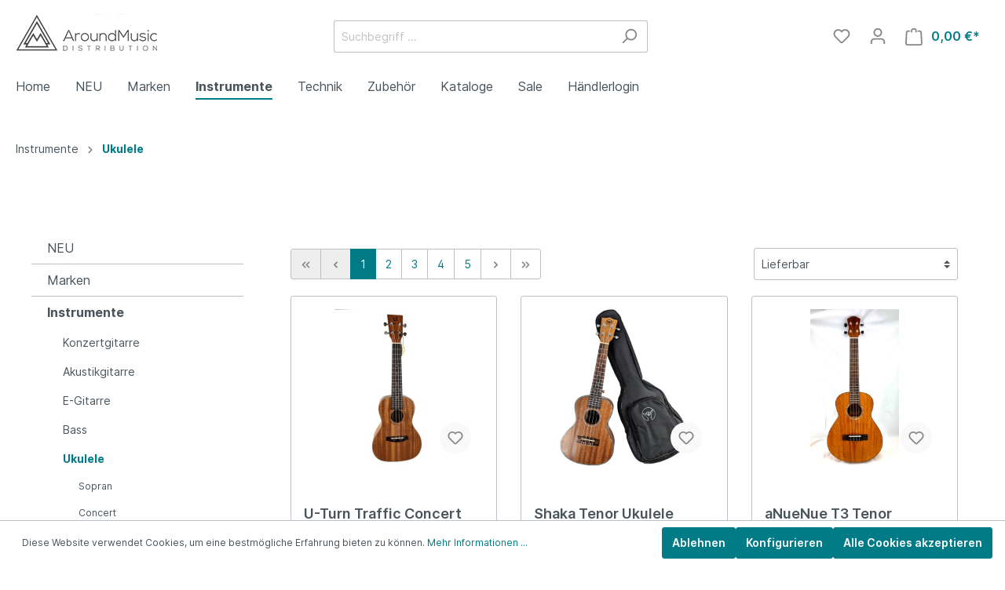

--- FILE ---
content_type: text/html; charset=UTF-8
request_url: http://sw6.aroundmusic.de/Instrumente/Ukulele/
body_size: 46553
content:

<!DOCTYPE html>

<html lang="de-DE"
      itemscope="itemscope"
      itemtype="https://schema.org/WebPage">

                            
    <head>
                                    <meta charset="utf-8">
            
                            <meta name="viewport"
                      content="width=device-width, initial-scale=1, shrink-to-fit=no">
            
                            <meta name="author"
                      content=""/>
                <meta name="robots"
                      content="index,follow"/>
                <meta name="revisit-after"
                      content="15 days"/>
                <meta name="keywords"
                      content=""/>
                <meta name="description"
                      content=""/>
            
                            <meta property="og:url"
                      content="http://sw6.aroundmusic.de/Instrumente/Ukulele/"/>
                <meta property="og:type"
                      content="website"/>
                <meta property="og:site_name"
                      content="Around Music Distribution GmbH"/>
                <meta property="og:title"
                      content="Ukulele"/>
                <meta property="og:description"
                      content=""/>
                <meta property="og:image"
                      content="http://sw6.aroundmusic.de/media/5e/0a/ae/1611334013/amd-store-logo-kl.png"/>

                <meta name="twitter:card"
                      content="summary"/>
                <meta name="twitter:site"
                      content="Around Music Distribution GmbH"/>
                <meta name="twitter:title"
                      content="Ukulele"/>
                <meta name="twitter:description"
                      content=""/>
                <meta name="twitter:image"
                      content="http://sw6.aroundmusic.de/media/5e/0a/ae/1611334013/amd-store-logo-kl.png"/>
            
                            <meta itemprop="copyrightHolder"
                      content="Around Music Distribution GmbH"/>
                <meta itemprop="copyrightYear"
                      content=""/>
                <meta itemprop="isFamilyFriendly"
                      content="false"/>
                <meta itemprop="image"
                      content="http://sw6.aroundmusic.de/media/5e/0a/ae/1611334013/amd-store-logo-kl.png"/>
            
                                                
                    <link rel="shortcut icon"
                  href="http://sw6.aroundmusic.de/media/43/62/5c/1611333363/amd_icon.png">
        
                                <link rel="apple-touch-icon"
                  sizes="180x180"
                  href="http://sw6.aroundmusic.de/media/5e/0a/ae/1611334013/amd-store-logo-kl.png">
                    
                            
                                    <link rel="canonical" href="http://sw6.aroundmusic.de/Instrumente/Ukulele/" />
                    
                    <title itemprop="name">Ukulele</title>
        
                                                                            <link rel="stylesheet"
                      href="http://sw6.aroundmusic.de/theme/f19bc018c8be263420ff7d3a8502efd0/css/all.css?1749119417450407">
                                    

    
            <link rel="stylesheet" href="http://sw6.aroundmusic.de/bundles/moorlfoundation/storefront/css/animate.css?173409331689270">
    
    
            <style>
            :root {
                --moorl-advanced-search-width: 600px;
            }
        </style>
    
                        <script>
        window.features = {"V6_5_0_0":false,"v6.5.0.0":false,"PERFORMANCE_TWEAKS":false,"performance.tweaks":false,"FEATURE_NEXT_1797":false,"feature.next.1797":false,"FEATURE_NEXT_16710":false,"feature.next.16710":false,"FEATURE_NEXT_13810":false,"feature.next.13810":false,"FEATURE_NEXT_13250":false,"feature.next.13250":false,"FEATURE_NEXT_17276":false,"feature.next.17276":false,"FEATURE_NEXT_16151":false,"feature.next.16151":false,"FEATURE_NEXT_16155":false,"feature.next.16155":false,"FEATURE_NEXT_19501":false,"feature.next.19501":false,"FEATURE_NEXT_15053":false,"feature.next.15053":false,"FEATURE_NEXT_18215":false,"feature.next.18215":false,"FEATURE_NEXT_15815":false,"feature.next.15815":false,"FEATURE_NEXT_14699":false,"feature.next.14699":false,"FEATURE_NEXT_15707":false,"feature.next.15707":false,"FEATURE_NEXT_14360":false,"feature.next.14360":false,"FEATURE_NEXT_15172":false,"feature.next.15172":false,"FEATURE_NEXT_14001":false,"feature.next.14001":false,"FEATURE_NEXT_7739":false,"feature.next.7739":false,"FEATURE_NEXT_16200":false,"feature.next.16200":false,"FEATURE_NEXT_13410":false,"feature.next.13410":false,"FEATURE_NEXT_15917":false,"feature.next.15917":false,"FEATURE_NEXT_15957":false,"feature.next.15957":false,"FEATURE_NEXT_13601":false,"feature.next.13601":false,"FEATURE_NEXT_16992":false,"feature.next.16992":false,"FEATURE_NEXT_7530":false,"feature.next.7530":false,"FEATURE_NEXT_16824":false,"feature.next.16824":false,"FEATURE_NEXT_16271":false,"feature.next.16271":false,"FEATURE_NEXT_15381":false,"feature.next.15381":false,"FEATURE_NEXT_17275":false,"feature.next.17275":false,"FEATURE_NEXT_17016":false,"feature.next.17016":false,"FEATURE_NEXT_16236":false,"feature.next.16236":false,"FEATURE_NEXT_16640":false,"feature.next.16640":false,"FEATURE_NEXT_17858":false,"feature.next.17858":false,"FEATURE_NEXT_6758":false,"feature.next.6758":false,"FEATURE_NEXT_19048":false,"feature.next.19048":false,"FEATURE_NEXT_19822":false,"feature.next.19822":false,"FEATURE_NEXT_18129":false,"feature.next.18129":false,"FEATURE_NEXT_19163":false,"feature.next.19163":false,"FEATURE_NEXT_18187":false,"feature.next.18187":false,"FEATURE_NEXT_17978":false,"feature.next.17978":false,"FEATURE_NEXT_11634":false,"feature.next.11634":false,"FEATURE_NEXT_21547":false,"feature.next.21547":false,"FEATURE_NEXT_22900":false,"feature.next.22900":false};
    </script>
        
                                                    
                            
            
                
                                    <script>
                    window.useDefaultCookieConsent = true;
                </script>
                    
            </head>

    <body class="is-ctl-navigation is-act-index">

                            <noscript class="noscript-main">
                
    <div role="alert"
         class="alert alert-info alert-has-icon">
                                                                                                                                                                <span class="icon icon-info">
                        <svg xmlns="http://www.w3.org/2000/svg" xmlns:xlink="http://www.w3.org/1999/xlink" width="24" height="24" viewBox="0 0 24 24"><defs><path d="M12 7c.5523 0 1 .4477 1 1s-.4477 1-1 1-1-.4477-1-1 .4477-1 1-1zm1 9c0 .5523-.4477 1-1 1s-1-.4477-1-1v-5c0-.5523.4477-1 1-1s1 .4477 1 1v5zm11-4c0 6.6274-5.3726 12-12 12S0 18.6274 0 12 5.3726 0 12 0s12 5.3726 12 12zM12 2C6.4772 2 2 6.4772 2 12s4.4772 10 10 10 10-4.4772 10-10S17.5228 2 12 2z" id="icons-default-info" /></defs><use xlink:href="#icons-default-info" fill="#758CA3" fill-rule="evenodd" /></svg>
        </span>
                                        
                    <div class="alert-content-container">
                                                    
                                    <div class="alert-content">
                                                    Um unseren Shop in vollem Umfang nutzen zu können, empfehlen wir Ihnen Javascript in Ihrem Browser zu aktivieren.
                                            </div>
                
                                                                </div>
            </div>
            </noscript>
        
                    <header class="header-main">
                                    <div class="container">
                                        <div class="top-bar d-none d-lg-block">
        <nav class="top-bar-nav">
                                            
                
                                            
                
                                </nav>
    </div>
    
            <div class="row align-items-center header-row">
                            <div class="col-12 col-lg-auto header-logo-col">
                        <div class="header-logo-main">
                    <a class="header-logo-main-link"
               href="/"
               title="Zur Startseite wechseln">
                                    <picture class="header-logo-picture">
                                                                                
                                                                                    <source srcset="http://sw6.aroundmusic.de/media/ba/e1/ea/1611333786/amd-store-logo.png"
                                        media="(max-width: 767px)">
                                                    
                                                                                    <img src="http://sw6.aroundmusic.de/media/5e/0a/ae/1611334013/amd-store-logo-kl.png"
                                     alt="Zur Startseite wechseln"
                                     class="img-fluid header-logo-main-img"/>
                                                                        </picture>
                            </a>
            </div>
                </div>
            
                            <div class="col-12 order-2 col-sm order-sm-1 header-search-col">
                    <div class="row">
                        <div class="col-sm-auto d-none d-sm-block d-lg-none">
                                                            <div class="nav-main-toggle">
                                                                            <button class="btn nav-main-toggle-btn header-actions-btn"
                                                type="button"
                                                data-offcanvas-menu="true"
                                                aria-label="Menü">
                                                                                                                                                                                                    <span class="icon icon-stack">
                        <svg xmlns="http://www.w3.org/2000/svg" xmlns:xlink="http://www.w3.org/1999/xlink" width="24" height="24" viewBox="0 0 24 24"><defs><path d="M3 13c-.5523 0-1-.4477-1-1s.4477-1 1-1h18c.5523 0 1 .4477 1 1s-.4477 1-1 1H3zm0-7c-.5523 0-1-.4477-1-1s.4477-1 1-1h18c.5523 0 1 .4477 1 1s-.4477 1-1 1H3zm0 14c-.5523 0-1-.4477-1-1s.4477-1 1-1h18c.5523 0 1 .4477 1 1s-.4477 1-1 1H3z" id="icons-default-stack" /></defs><use xlink:href="#icons-default-stack" fill="#758CA3" fill-rule="evenodd" /></svg>
        </span>
                                                                                        </button>
                                                                    </div>
                                                    </div>
                        <div class="col">
                            
    <div class="collapse"
         id="searchCollapse">
        <div class="header-search">
            <form action="/search"
                  method="get"
                  data-search-form="true"
                  data-search-widget-options='{&quot;searchWidgetMinChars&quot;:3}'
                  data-url="/suggest?search="
                  class="header-search-form">
                                    <div class="input-group">
                                                    <input type="search"
                                   name="search"
                                   class="form-control header-search-input"
                                   autocomplete="off"
                                   autocapitalize="off"
                                   placeholder="Suchbegriff ..."
                                   aria-label="Suchbegriff ..."
                                   value=""
                            >
                        
                                                                                                                <div class="input-group-append">
                                    <button type="submit"
                                            class="btn header-search-btn"
                                            aria-label="Suchen">
                                        <span class="header-search-icon">
                                                                                                                                                    <span class="icon icon-search">
                        <svg xmlns="http://www.w3.org/2000/svg" xmlns:xlink="http://www.w3.org/1999/xlink" width="24" height="24" viewBox="0 0 24 24"><defs><path d="M10.0944 16.3199 4.707 21.707c-.3905.3905-1.0237.3905-1.4142 0-.3905-.3905-.3905-1.0237 0-1.4142L8.68 14.9056C7.6271 13.551 7 11.8487 7 10c0-4.4183 3.5817-8 8-8s8 3.5817 8 8-3.5817 8-8 8c-1.8487 0-3.551-.627-4.9056-1.6801zM15 16c3.3137 0 6-2.6863 6-6s-2.6863-6-6-6-6 2.6863-6 6 2.6863 6 6 6z" id="icons-default-search" /></defs><use xlink:href="#icons-default-search" fill="#758CA3" fill-rule="evenodd" /></svg>
        </span>
                                            </span>
                                    </button>
                                </div>
                                                                        </div>
                            </form>
        </div>
    </div>
                        </div>
                    </div>
                </div>
            
                            <div class="col-12 order-1 col-sm-auto order-sm-2 header-actions-col">
                    <div class="row no-gutters">
                                                    <div class="col d-sm-none">
                                <div class="menu-button">
                                                                            <button class="btn nav-main-toggle-btn header-actions-btn"
                                                type="button"
                                                data-offcanvas-menu="true"
                                                aria-label="Menü">
                                                                                                                                                                                                    <span class="icon icon-stack">
                        <svg xmlns="http://www.w3.org/2000/svg" xmlns:xlink="http://www.w3.org/1999/xlink" width="24" height="24" viewBox="0 0 24 24"><defs><path d="M3 13c-.5523 0-1-.4477-1-1s.4477-1 1-1h18c.5523 0 1 .4477 1 1s-.4477 1-1 1H3zm0-7c-.5523 0-1-.4477-1-1s.4477-1 1-1h18c.5523 0 1 .4477 1 1s-.4477 1-1 1H3zm0 14c-.5523 0-1-.4477-1-1s.4477-1 1-1h18c.5523 0 1 .4477 1 1s-.4477 1-1 1H3z" id="icons-default-stack" /></defs><use xlink:href="#icons-default-stack" fill="#758CA3" fill-rule="evenodd" /></svg>
        </span>
                                                                                        </button>
                                                                    </div>
                            </div>
                        
                                                    <div class="col-auto d-sm-none">
                                <div class="search-toggle">
                                    <button class="btn header-actions-btn search-toggle-btn js-search-toggle-btn collapsed"
                                            type="button"
                                            data-toggle="collapse"
                                            data-target="#searchCollapse"
                                            aria-expanded="false"
                                            aria-controls="searchCollapse"
                                            aria-label="Suchen">
                                                                                                                                                <span class="icon icon-search">
                        <svg xmlns="http://www.w3.org/2000/svg" xmlns:xlink="http://www.w3.org/1999/xlink" width="24" height="24" viewBox="0 0 24 24"><defs><path d="M10.0944 16.3199 4.707 21.707c-.3905.3905-1.0237.3905-1.4142 0-.3905-.3905-.3905-1.0237 0-1.4142L8.68 14.9056C7.6271 13.551 7 11.8487 7 10c0-4.4183 3.5817-8 8-8s8 3.5817 8 8-3.5817 8-8 8c-1.8487 0-3.551-.627-4.9056-1.6801zM15 16c3.3137 0 6-2.6863 6-6s-2.6863-6-6-6-6 2.6863-6 6 2.6863 6 6 6z" id="icons-default-search" /></defs><use xlink:href="#icons-default-search" fill="#758CA3" fill-rule="evenodd" /></svg>
        </span>
                                        </button>
                                </div>
                            </div>
                        
                                                                                    <div class="col-auto">
                                    <div class="header-wishlist">
                                        <a class="btn header-wishlist-btn header-actions-btn"
                                           href="/wishlist"
                                           title="Merkzettel"
                                           aria-label="Merkzettel">
                                                
            <span class="header-wishlist-icon">
                                                                                                                    <span class="icon icon-heart">
                        <svg xmlns="http://www.w3.org/2000/svg" xmlns:xlink="http://www.w3.org/1999/xlink" width="24" height="24" viewBox="0 0 24 24"><defs><path d="M20.0139 12.2998c1.8224-1.8224 1.8224-4.7772 0-6.5996-1.8225-1.8225-4.7772-1.8225-6.5997 0L12 7.1144l-1.4142-1.4142c-1.8225-1.8225-4.7772-1.8225-6.5997 0-1.8224 1.8224-1.8224 4.7772 0 6.5996l7.519 7.519a.7.7 0 0 0 .9899 0l7.5189-7.519zm1.4142 1.4142-7.519 7.519c-1.0543 1.0544-2.7639 1.0544-3.8183 0L2.572 13.714c-2.6035-2.6035-2.6035-6.8245 0-9.428 2.6035-2.6035 6.8246-2.6035 9.4281 0 2.6035-2.6035 6.8246-2.6035 9.428 0 2.6036 2.6035 2.6036 6.8245 0 9.428z" id="icons-default-heart" /></defs><use xlink:href="#icons-default-heart" fill="#758CA3" fill-rule="evenodd" /></svg>
        </span>
            </span>
    
        
    
    <span class="badge badge-primary header-wishlist-badge"
          id="wishlist-basket"
          data-wishlist-storage="true"
          data-wishlist-storage-options="{&quot;listPath&quot;:&quot;\/wishlist\/list&quot;,&quot;mergePath&quot;:&quot;\/wishlist\/merge&quot;,&quot;tokenMergePath&quot;:&quot;44171aeabc0e39b.7u5yYRu2OamIRAuGM5eJSt8U2fZgH-hksNf46-cKyJ8.iJooM3mFXfzdL1rPYuPufJFjkbUPcoIx9J3OnNFu8Par2koJc9lW3rwAeA&quot;,&quot;pageletPath&quot;:&quot;\/wishlist\/merge\/pagelet&quot;,&quot;tokenPageletPath&quot;:&quot;02a0cb.ZVbnUZ4i52VdDm8FGXEoR7WDdJgX_d-FluHN0WRoSBw.MRurB9RapSg1dCIxeDxwItL1I_Yjt5HEooT14Q0nCW0DM4YlrHuoDmlMIg&quot;}"
          data-wishlist-widget="true"
          data-wishlist-widget-options="{&quot;showCounter&quot;:true}"
    ></span>
                                        </a>
                                    </div>
                                </div>
                                                    
                                                    <div class="col-auto">
                                <div class="account-menu">
                                        <div class="dropdown">
                    <button class="btn account-menu-btn header-actions-btn"
                    type="button"
                    id="accountWidget"
                    data-offcanvas-account-menu="true"
                    data-toggle="dropdown"
                    aria-haspopup="true"
                    aria-expanded="false"
                    aria-label="Mein Konto"
                    title="Mein Konto">
                                                                                                                        <span class="icon icon-avatar">
                        <svg xmlns="http://www.w3.org/2000/svg" xmlns:xlink="http://www.w3.org/1999/xlink" width="24" height="24" viewBox="0 0 24 24"><defs><path d="M12 3C9.7909 3 8 4.7909 8 7c0 2.2091 1.7909 4 4 4 2.2091 0 4-1.7909 4-4 0-2.2091-1.7909-4-4-4zm0-2c3.3137 0 6 2.6863 6 6s-2.6863 6-6 6-6-2.6863-6-6 2.6863-6 6-6zM4 22.099c0 .5523-.4477 1-1 1s-1-.4477-1-1V20c0-2.7614 2.2386-5 5-5h10.0007c2.7614 0 5 2.2386 5 5v2.099c0 .5523-.4477 1-1 1s-1-.4477-1-1V20c0-1.6569-1.3431-3-3-3H7c-1.6569 0-3 1.3431-3 3v2.099z" id="icons-default-avatar" /></defs><use xlink:href="#icons-default-avatar" fill="#758CA3" fill-rule="evenodd" /></svg>
        </span>
                </button>
        
                    <div class="dropdown-menu dropdown-menu-right account-menu-dropdown js-account-menu-dropdown"
                 aria-labelledby="accountWidget">
                

        
                                                        <button class="btn btn-light offcanvas-close js-offcanvas-close btn-block sticky-top">
                                                                                                                                                            <span class="icon icon-x icon-sm">
                        <svg xmlns="http://www.w3.org/2000/svg" xmlns:xlink="http://www.w3.org/1999/xlink" width="24" height="24" viewBox="0 0 24 24"><defs><path d="m10.5858 12-7.293-7.2929c-.3904-.3905-.3904-1.0237 0-1.4142.3906-.3905 1.0238-.3905 1.4143 0L12 10.5858l7.2929-7.293c.3905-.3904 1.0237-.3904 1.4142 0 .3905.3906.3905 1.0238 0 1.4143L13.4142 12l7.293 7.2929c.3904.3905.3904 1.0237 0 1.4142-.3906.3905-1.0238.3905-1.4143 0L12 13.4142l-7.2929 7.293c-.3905.3904-1.0237.3904-1.4142 0-.3905-.3906-.3905-1.0238 0-1.4143L10.5858 12z" id="icons-default-x" /></defs><use xlink:href="#icons-default-x" fill="#758CA3" fill-rule="evenodd" /></svg>
        </span>
                            
                                                    Menü schließen
                                            </button>
                
    
                    <div class="offcanvas-content-container">
                <div class="account-menu">
                                    <div class="dropdown-header account-menu-header">
                    Mein Konto
                </div>
                    
                                    <div class="account-menu-login">
                    <a href="/account/login"
                       title="Anmelden"
                       class="btn btn-primary account-menu-login-button">
                        Anmelden
                    </a>

                    <div class="account-menu-register">
                        oder <a href="/account/login"
                                                            title="registrieren">registrieren</a>
                    </div>
                </div>
                    
                    <div class="account-menu-links">
                    <div class="header-account-menu">
        <div class="card account-menu-inner">
                                        
                                                <div class="list-group list-group-flush account-aside-list-group">
                                                                                        <a href="/account"
                                   title="Übersicht"
                                   class="list-group-item list-group-item-action account-aside-item">
                                    Übersicht
                                </a>
                            
                                                            <a href="/account/profile"
                                   title="Persönliches Profil"
                                   class="list-group-item list-group-item-action account-aside-item">
                                    Persönliches Profil
                                </a>
                            
                                                            <a href="/account/address"
                                   title="Adressen"
                                   class="list-group-item list-group-item-action account-aside-item">
                                    Adressen
                                </a>
                            
                                                            <a href="/account/payment"
                                   title="Zahlungsarten"
                                   class="list-group-item list-group-item-action account-aside-item">
                                    Zahlungsarten
                                </a>
                            
                                                            <a href="/account/order"
                                   title="Bestellungen"
                                   class="list-group-item list-group-item-action account-aside-item">
                                    Bestellungen
                                </a>
                                                    

            <a href="/account/quickbuy"
           title="Bestellwiederholung"
           alt="Bestellwiederholung"
           class="list-group-item list-group-item-action account-aside-item">
            Bestellwiederholung
        </a>
    
                    </div>
                            
                                                </div>
    </div>
            </div>
            </div>
        </div>
                </div>
            </div>
                                </div>
                            </div>
                        
                                                                <div class="col-auto">
                                <div class="header-cart"
                                     data-offcanvas-cart="true">
                                    <a class="btn header-cart-btn header-actions-btn"
                                       href="/checkout/cart"
                                       data-cart-widget="true"
                                       title="Warenkorb"
                                       aria-label="Warenkorb">
                                            <span class="header-cart-icon">
                                                                                                                <span class="icon icon-bag">
                        <svg xmlns="http://www.w3.org/2000/svg" xmlns:xlink="http://www.w3.org/1999/xlink" width="24" height="24" viewBox="0 0 24 24"><defs><path d="M5.892 3c.5523 0 1 .4477 1 1s-.4477 1-1 1H3.7895a1 1 0 0 0-.9986.9475l-.7895 15c-.029.5515.3946 1.0221.9987 1.0525h17.8102c.5523 0 1-.4477.9986-1.0525l-.7895-15A1 1 0 0 0 20.0208 5H17.892c-.5523 0-1-.4477-1-1s.4477-1 1-1h2.1288c1.5956 0 2.912 1.249 2.9959 2.8423l.7894 15c.0035.0788.0035.0788.0042.1577 0 1.6569-1.3432 3-3 3H3c-.079-.0007-.079-.0007-.1577-.0041-1.6546-.0871-2.9253-1.499-2.8382-3.1536l.7895-15C.8775 4.249 2.1939 3 3.7895 3H5.892zm4 2c0 .5523-.4477 1-1 1s-1-.4477-1-1V3c0-1.6569 1.3432-3 3-3h2c1.6569 0 3 1.3431 3 3v2c0 .5523-.4477 1-1 1s-1-.4477-1-1V3c0-.5523-.4477-1-1-1h-2c-.5523 0-1 .4477-1 1v2z" id="icons-default-bag" /></defs><use xlink:href="#icons-default-bag" fill="#758CA3" fill-rule="evenodd" /></svg>
        </span>
        </span>
                <span class="header-cart-total">
            0,00 €*
        </span>
                                        </a>
                                </div>
                            </div>
                        
                        </div>
                </div>
                    </div>
                        </div>
                            </header>
        
                    <div class="nav-main">
                                    
    <div class="main-navigation"
         id="mainNavigation"
         data-flyout-menu="true">
                    <div class="container">
                                    <nav class="nav main-navigation-menu"
                        itemscope="itemscope"
                        itemtype="http://schema.org/SiteNavigationElement">
                        
                                                                                    <a class="nav-link main-navigation-link home-link"
                                    href="/"
                                    itemprop="url"
                                    title="Home">
                                    <div class="main-navigation-link-text">
                                        <span itemprop="name">Home</span>
                                    </div>
                                </a>
                                                    
                                                    
                                                                                            
                                                                
                                                                                                            <a class="nav-link main-navigation-link"
                                           href="http://sw6.aroundmusic.de/NEU/"
                                           itemprop="url"
                                                                                                                                 title="NEU">
                                            <div class="main-navigation-link-text">
                                                <span itemprop="name">NEU</span>
                                            </div>
                                        </a>
                                                                                                                                                                
                                                                
                                                                                                            <a class="nav-link main-navigation-link"
                                           href="http://sw6.aroundmusic.de/Marken/"
                                           itemprop="url"
                                           data-flyout-menu-trigger="edc80d0d20104954a9516529d4e0f62e"                                                                                      title="Marken">
                                            <div class="main-navigation-link-text">
                                                <span itemprop="name">Marken</span>
                                            </div>
                                        </a>
                                                                                                                                                                
                                                                
                                                                                                            <a class="nav-link main-navigation-link active"
                                           href="http://sw6.aroundmusic.de/Instrumente/"
                                           itemprop="url"
                                           data-flyout-menu-trigger="8c14b1d831eb4104be7d0ccea3c54f6f"                                                                                      title="Instrumente">
                                            <div class="main-navigation-link-text">
                                                <span itemprop="name">Instrumente</span>
                                            </div>
                                        </a>
                                                                                                                                                                
                                                                
                                                                                                            <a class="nav-link main-navigation-link"
                                           href="http://sw6.aroundmusic.de/Technik/"
                                           itemprop="url"
                                           data-flyout-menu-trigger="a83efa53dccd46de9fb4cd9b7a0f90f4"                                                                                      title="Technik">
                                            <div class="main-navigation-link-text">
                                                <span itemprop="name">Technik</span>
                                            </div>
                                        </a>
                                                                                                                                                                
                                                                
                                                                                                            <a class="nav-link main-navigation-link"
                                           href="http://sw6.aroundmusic.de/Zubehoer/"
                                           itemprop="url"
                                           data-flyout-menu-trigger="d9439f42c1654cafb9b2ea4c4123a332"                                                                                      title="Zubehör">
                                            <div class="main-navigation-link-text">
                                                <span itemprop="name">Zubehör</span>
                                            </div>
                                        </a>
                                                                                                                                                                
                                                                
                                                                                                            <a class="nav-link main-navigation-link"
                                           href="http://sw6.aroundmusic.de/Kataloge/"
                                           itemprop="url"
                                                                                                                                 title="Kataloge">
                                            <div class="main-navigation-link-text">
                                                <span itemprop="name">Kataloge</span>
                                            </div>
                                        </a>
                                                                                                                                                                
                                                                
                                                                                                            <a class="nav-link main-navigation-link"
                                           href="http://sw6.aroundmusic.de/Sale/"
                                           itemprop="url"
                                           data-flyout-menu-trigger="5173576bef0740e7a39c507036044a63"                                                                                      title="Sale">
                                            <div class="main-navigation-link-text">
                                                <span itemprop="name">Sale</span>
                                            </div>
                                        </a>
                                                                                                                                                                
                                                                
                                                                                                            <a class="nav-link main-navigation-link"
                                           href="https://b2b.aroundmusic.de/account/login"
                                           itemprop="url"
                                                                                                                                 title="Händlerlogin">
                                            <div class="main-navigation-link-text">
                                                <span itemprop="name">Händlerlogin</span>
                                            </div>
                                        </a>
                                                                                                                                            </nav>
                            </div>
        
                                                                                                                                                                                                                                                                                                                                                                                                                                                    
                                                <div class="navigation-flyouts">
                                                                                                                                                                                                                            <div class="navigation-flyout"
                                             data-flyout-menu-id="edc80d0d20104954a9516529d4e0f62e">
                                            <div class="container">
                                                                                                                        <div class="row navigation-flyout-bar">
                            <div class="col">
                    <div class="navigation-flyout-category-link">
                                                                                    <a class="nav-link"
                                   href="http://sw6.aroundmusic.de/Marken/"
                                   itemprop="url"
                                   title="Marken">
                                                                            Zur Kategorie Marken
                                                                                                                                                <span class="icon icon-arrow-right icon-primary">
                        <svg xmlns="http://www.w3.org/2000/svg" xmlns:xlink="http://www.w3.org/1999/xlink" width="16" height="16" viewBox="0 0 16 16"><defs><path id="icons-solid-arrow-right" d="M6.7071 6.2929c-.3905-.3905-1.0237-.3905-1.4142 0-.3905.3905-.3905 1.0237 0 1.4142l3 3c.3905.3905 1.0237.3905 1.4142 0l3-3c.3905-.3905.3905-1.0237 0-1.4142-.3905-.3905-1.0237-.3905-1.4142 0L9 8.5858l-2.2929-2.293z" /></defs><use transform="rotate(-90 9 8.5)" xlink:href="#icons-solid-arrow-right" fill="#758CA3" fill-rule="evenodd" /></svg>
        </span>
                                                                        </a>
                                                                        </div>
                </div>
            
                            <div class="col-auto">
                    <div class="navigation-flyout-close js-close-flyout-menu">
                                                                                                                                                                                            <span class="icon icon-x">
                        <svg xmlns="http://www.w3.org/2000/svg" xmlns:xlink="http://www.w3.org/1999/xlink" width="24" height="24" viewBox="0 0 24 24"><defs><path d="m10.5858 12-7.293-7.2929c-.3904-.3905-.3904-1.0237 0-1.4142.3906-.3905 1.0238-.3905 1.4143 0L12 10.5858l7.2929-7.293c.3905-.3904 1.0237-.3904 1.4142 0 .3905.3906.3905 1.0238 0 1.4143L13.4142 12l7.293 7.2929c.3904.3905.3904 1.0237 0 1.4142-.3906.3905-1.0238.3905-1.4143 0L12 13.4142l-7.2929 7.293c-.3905.3904-1.0237.3904-1.4142 0-.3905-.3906-.3905-1.0238 0-1.4143L10.5858 12z" id="icons-default-x" /></defs><use xlink:href="#icons-default-x" fill="#758CA3" fill-rule="evenodd" /></svg>
        </span>
                                                                            </div>
                </div>
                    </div>
    
            <div class="row navigation-flyout-content">
                            <div class="col">
                    <div class="navigation-flyout-categories">
                                                        
                    
    
    <div class="row navigation-flyout-categories is-level-0">
                                            
                            <div class="col-3 navigation-flyout-col">
                                                                        <a class="nav-item nav-link navigation-flyout-link is-level-0"
                               href="http://sw6.aroundmusic.de/Marken/AMD-Selected/"
                               itemprop="url"
                                                              title="AMD Selected">
                                <span itemprop="name">AMD Selected</span>
                            </a>
                                            
                                                                            
        
    
    <div class="navigation-flyout-categories is-level-1">
                                            
                            <div class="navigation-flyout-col">
                                                                        <a class="nav-item nav-link navigation-flyout-link is-level-1"
                               href="http://sw6.aroundmusic.de/Marken/AMD-Selected/Bearlele/"
                               itemprop="url"
                                                              title="Bearlele">
                                <span itemprop="name">Bearlele</span>
                            </a>
                                            
                                                                            
        
    
    <div class="navigation-flyout-categories is-level-2">
            </div>
                                                            </div>
                                                        
                            <div class="navigation-flyout-col">
                                                                        <a class="nav-item nav-link navigation-flyout-link is-level-1"
                               href="http://sw6.aroundmusic.de/Marken/AMD-Selected/Smart-Tuner/"
                               itemprop="url"
                                                              title="Smart Tuner ">
                                <span itemprop="name">Smart Tuner </span>
                            </a>
                                            
                                                                            
        
    
    <div class="navigation-flyout-categories is-level-2">
            </div>
                                                            </div>
                                                        
                            <div class="navigation-flyout-col">
                                                                        <a class="nav-item nav-link navigation-flyout-link is-level-1"
                               href="http://sw6.aroundmusic.de/Marken/AMD-Selected/Mini-Amps/"
                               itemprop="url"
                                                              title="Mini Amps">
                                <span itemprop="name">Mini Amps</span>
                            </a>
                                            
                                                                            
        
    
    <div class="navigation-flyout-categories is-level-2">
            </div>
                                                            </div>
                                                        
                            <div class="navigation-flyout-col">
                                                                        <a class="nav-item nav-link navigation-flyout-link is-level-1"
                               href="http://sw6.aroundmusic.de/Marken/AMD-Selected/Kalimbas-Handleier-Hanago/"
                               itemprop="url"
                                                              title="Kalimbas, Handleier Hanago">
                                <span itemprop="name">Kalimbas, Handleier Hanago</span>
                            </a>
                                            
                                                                            
        
    
    <div class="navigation-flyout-categories is-level-2">
            </div>
                                                            </div>
                                                        
                            <div class="navigation-flyout-col">
                                                                        <a class="nav-item nav-link navigation-flyout-link is-level-1"
                               href="http://sw6.aroundmusic.de/Marken/AMD-Selected/Ukulelen/"
                               itemprop="url"
                                                              title=" Ukulelen">
                                <span itemprop="name"> Ukulelen</span>
                            </a>
                                            
                                                                            
        
    
    <div class="navigation-flyout-categories is-level-2">
            </div>
                                                            </div>
                                                        
                            <div class="navigation-flyout-col">
                                                                        <a class="nav-item nav-link navigation-flyout-link is-level-1"
                               href="http://sw6.aroundmusic.de/Marken/AMD-Selected/Gitarren/"
                               itemprop="url"
                                                              title=" Gitarren">
                                <span itemprop="name"> Gitarren</span>
                            </a>
                                            
                                                                            
        
    
    <div class="navigation-flyout-categories is-level-2">
            </div>
                                                            </div>
                                                        
                            <div class="navigation-flyout-col">
                                                                        <a class="nav-item nav-link navigation-flyout-link is-level-1"
                               href="http://sw6.aroundmusic.de/Marken/AMD-Selected/Gurte-Staender-Kapodaster-etc/"
                               itemprop="url"
                                                              title="Gurte, Ständer, Kapodaster,etc">
                                <span itemprop="name">Gurte, Ständer, Kapodaster,etc</span>
                            </a>
                                            
                                                                            
        
    
    <div class="navigation-flyout-categories is-level-2">
            </div>
                                                            </div>
                                                        
                            <div class="navigation-flyout-col">
                                                                        <a class="nav-item nav-link navigation-flyout-link is-level-1"
                               href="http://sw6.aroundmusic.de/Marken/AMD-Selected/Gigbag/"
                               itemprop="url"
                                                              title="Gigbag">
                                <span itemprop="name">Gigbag</span>
                            </a>
                                            
                                                                            
        
    
    <div class="navigation-flyout-categories is-level-2">
            </div>
                                                            </div>
                                                        
                            <div class="navigation-flyout-col">
                                                                        <a class="nav-item nav-link navigation-flyout-link is-level-1"
                               href="http://sw6.aroundmusic.de/Marken/AMD-Selected/Pickups/"
                               itemprop="url"
                                                              title="Pickups">
                                <span itemprop="name">Pickups</span>
                            </a>
                                            
                                                                            
        
    
    <div class="navigation-flyout-categories is-level-2">
                                            
                            <div class="navigation-flyout-col">
                                                                        <a class="nav-item nav-link navigation-flyout-link is-level-2"
                               href="http://sw6.aroundmusic.de/Marken/AMD-Selected/Pickups/JustPro-Pickups/"
                               itemprop="url"
                                                              title="JustPro Pickups">
                                <span itemprop="name">JustPro Pickups</span>
                            </a>
                                            
                                                                            
        
    
    <div class="navigation-flyout-categories is-level-3">
            </div>
                                                            </div>
                                                        
                            <div class="navigation-flyout-col">
                                                                        <a class="nav-item nav-link navigation-flyout-link is-level-2"
                               href="http://sw6.aroundmusic.de/Marken/AMD-Selected/Pickups/Viva-Pickups/"
                               itemprop="url"
                                                              title="Viva Pickups">
                                <span itemprop="name">Viva Pickups</span>
                            </a>
                                            
                                                                            
        
    
    <div class="navigation-flyout-categories is-level-3">
            </div>
                                                            </div>
                                                        
                            <div class="navigation-flyout-col">
                                                                        <a class="nav-item nav-link navigation-flyout-link is-level-2"
                               href="http://sw6.aroundmusic.de/Marken/AMD-Selected/Pickups/Vertech-Pickups/"
                               itemprop="url"
                                                              title="Vertech Pickups">
                                <span itemprop="name">Vertech Pickups</span>
                            </a>
                                            
                                                                            
        
    
    <div class="navigation-flyout-categories is-level-3">
            </div>
                                                            </div>
                        </div>
                                                            </div>
                        </div>
                                                            </div>
                                                        
                            <div class="col-3 navigation-flyout-col">
                                                                        <a class="nav-item nav-link navigation-flyout-link is-level-0"
                               href="http://sw6.aroundmusic.de/Marken/Andrew-White-Guitars/"
                               itemprop="url"
                                                              title="Andrew White Guitars">
                                <span itemprop="name">Andrew White Guitars</span>
                            </a>
                                            
                                                                            
        
    
    <div class="navigation-flyout-categories is-level-1">
                                            
                            <div class="navigation-flyout-col">
                                                                        <a class="nav-item nav-link navigation-flyout-link is-level-1"
                               href="http://sw6.aroundmusic.de/Marken/Andrew-White-Guitars/Freja/"
                               itemprop="url"
                                                              title="Freja">
                                <span itemprop="name">Freja</span>
                            </a>
                                            
                                                                            
        
    
    <div class="navigation-flyout-categories is-level-2">
            </div>
                                                            </div>
                                                        
                            <div class="navigation-flyout-col">
                                                                        <a class="nav-item nav-link navigation-flyout-link is-level-1"
                               href="http://sw6.aroundmusic.de/Marken/Andrew-White-Guitars/EOS/"
                               itemprop="url"
                                                              title="EOS">
                                <span itemprop="name">EOS</span>
                            </a>
                                            
                                                                            
        
    
    <div class="navigation-flyout-categories is-level-2">
            </div>
                                                            </div>
                                                        
                            <div class="navigation-flyout-col">
                                                                        <a class="nav-item nav-link navigation-flyout-link is-level-1"
                               href="http://sw6.aroundmusic.de/Marken/Andrew-White-Guitars/Cybele/"
                               itemprop="url"
                                                              title="Cybele">
                                <span itemprop="name">Cybele</span>
                            </a>
                                            
                                                                            
        
    
    <div class="navigation-flyout-categories is-level-2">
            </div>
                                                            </div>
                                                        
                            <div class="navigation-flyout-col">
                                                                        <a class="nav-item nav-link navigation-flyout-link is-level-1"
                               href="http://sw6.aroundmusic.de/Marken/Andrew-White-Guitars/Nylon-Cybele/"
                               itemprop="url"
                                                              title="Nylon Cybele">
                                <span itemprop="name">Nylon Cybele</span>
                            </a>
                                            
                                                                            
        
    
    <div class="navigation-flyout-categories is-level-2">
            </div>
                                                            </div>
                                                        
                            <div class="navigation-flyout-col">
                                                                        <a class="nav-item nav-link navigation-flyout-link is-level-1"
                               href="http://sw6.aroundmusic.de/Marken/Andrew-White-Guitars/Deckers-Creek-Dreadnought/"
                               itemprop="url"
                                                              title="Deckers Creek (Dreadnought)">
                                <span itemprop="name">Deckers Creek (Dreadnought)</span>
                            </a>
                                            
                                                                            
        
    
    <div class="navigation-flyout-categories is-level-2">
            </div>
                                                            </div>
                        </div>
                                                            </div>
                                                        
                            <div class="col-3 navigation-flyout-col">
                                                                        <a class="nav-item nav-link navigation-flyout-link is-level-0"
                               href="http://sw6.aroundmusic.de/Marken/aNueNue/"
                               itemprop="url"
                                                              title="aNueNue">
                                <span itemprop="name">aNueNue</span>
                            </a>
                                            
                                                                            
        
    
    <div class="navigation-flyout-categories is-level-1">
                                            
                            <div class="navigation-flyout-col">
                                                                        <a class="nav-item nav-link navigation-flyout-link is-level-1"
                               href="http://sw6.aroundmusic.de/Marken/aNueNue/The-Hawaiian-Dream/"
                               itemprop="url"
                                                              title="The Hawaiian Dream">
                                <span itemprop="name">The Hawaiian Dream</span>
                            </a>
                                            
                                                                            
        
    
    <div class="navigation-flyout-categories is-level-2">
                                            
                            <div class="navigation-flyout-col">
                                                                        <a class="nav-item nav-link navigation-flyout-link is-level-2"
                               href="http://sw6.aroundmusic.de/Marken/aNueNue/The-Hawaiian-Dream/Rope-All-Solid-Mahogany/"
                               itemprop="url"
                                                              title="Rope All Solid Mahogany">
                                <span itemprop="name">Rope All Solid Mahogany</span>
                            </a>
                                            
                                                                            
        
    
    <div class="navigation-flyout-categories is-level-3">
            </div>
                                                            </div>
                                                        
                            <div class="navigation-flyout-col">
                                                                        <a class="nav-item nav-link navigation-flyout-link is-level-2"
                               href="http://sw6.aroundmusic.de/Marken/aNueNue/The-Hawaiian-Dream/Solid-Top-Only/"
                               itemprop="url"
                                                              title="Solid Top Only">
                                <span itemprop="name">Solid Top Only</span>
                            </a>
                                            
                                                                            
        
    
    <div class="navigation-flyout-categories is-level-3">
            </div>
                                                            </div>
                                                        
                            <div class="navigation-flyout-col">
                                                                        <a class="nav-item nav-link navigation-flyout-link is-level-2"
                               href="http://sw6.aroundmusic.de/Marken/aNueNue/The-Hawaiian-Dream/Laminated-Mahogany/"
                               itemprop="url"
                                                              title="Laminated Mahogany">
                                <span itemprop="name">Laminated Mahogany</span>
                            </a>
                                            
                                                                            
        
    
    <div class="navigation-flyout-categories is-level-3">
            </div>
                                                            </div>
                        </div>
                                                            </div>
                                                        
                            <div class="navigation-flyout-col">
                                                                        <a class="nav-item nav-link navigation-flyout-link is-level-1"
                               href="http://sw6.aroundmusic.de/Marken/aNueNue/Moon-Bird-All-Solid/"
                               itemprop="url"
                                                              title="Moon Bird All Solid">
                                <span itemprop="name">Moon Bird All Solid</span>
                            </a>
                                            
                                                                            
        
    
    <div class="navigation-flyout-categories is-level-2">
            </div>
                                                            </div>
                                                        
                            <div class="navigation-flyout-col">
                                                                        <a class="nav-item nav-link navigation-flyout-link is-level-1"
                               href="http://sw6.aroundmusic.de/Marken/aNueNue/Koa-1K-Bird-All-Solid/"
                               itemprop="url"
                                                              title="Koa 1K Bird All Solid">
                                <span itemprop="name">Koa 1K Bird All Solid</span>
                            </a>
                                            
                                                                            
        
    
    <div class="navigation-flyout-categories is-level-2">
            </div>
                                                            </div>
                                                        
                            <div class="navigation-flyout-col">
                                                                        <a class="nav-item nav-link navigation-flyout-link is-level-1"
                               href="http://sw6.aroundmusic.de/Marken/aNueNue/U-Color-Solid-Spruce/"
                               itemprop="url"
                                                              title="U Color Solid Spruce">
                                <span itemprop="name">U Color Solid Spruce</span>
                            </a>
                                            
                                                                            
        
    
    <div class="navigation-flyout-categories is-level-2">
            </div>
                                                            </div>
                                                        
                            <div class="navigation-flyout-col">
                                                                        <a class="nav-item nav-link navigation-flyout-link is-level-1"
                               href="http://sw6.aroundmusic.de/Marken/aNueNue/Original-All-Solid/"
                               itemprop="url"
                                                              title="Original All Solid">
                                <span itemprop="name">Original All Solid</span>
                            </a>
                                            
                                                                            
        
    
    <div class="navigation-flyout-categories is-level-2">
            </div>
                                                            </div>
                        </div>
                                                            </div>
                                                        
                            <div class="col-3 navigation-flyout-col">
                                                                        <a class="nav-item nav-link navigation-flyout-link is-level-0"
                               href="http://sw6.aroundmusic.de/Marken/Aria/"
                               itemprop="url"
                                                              title="Aria">
                                <span itemprop="name">Aria</span>
                            </a>
                                            
                                                                            
        
    
    <div class="navigation-flyout-categories is-level-1">
                                            
                            <div class="navigation-flyout-col">
                                                                        <a class="nav-item nav-link navigation-flyout-link is-level-1"
                               href="http://sw6.aroundmusic.de/Marken/Aria/Akustikgitarren/"
                               itemprop="url"
                                                              title="Akustikgitarren">
                                <span itemprop="name">Akustikgitarren</span>
                            </a>
                                            
                                                                            
        
    
    <div class="navigation-flyout-categories is-level-2">
                                            
                            <div class="navigation-flyout-col">
                                                                        <a class="nav-item nav-link navigation-flyout-link is-level-2"
                               href="http://sw6.aroundmusic.de/Marken/Aria/Akustikgitarren/100-Series/"
                               itemprop="url"
                                                              title="100 Series">
                                <span itemprop="name">100 Series</span>
                            </a>
                                            
                                                                            
        
    
    <div class="navigation-flyout-categories is-level-3">
            </div>
                                                            </div>
                                                        
                            <div class="navigation-flyout-col">
                                                                        <a class="nav-item nav-link navigation-flyout-link is-level-2"
                               href="http://sw6.aroundmusic.de/Marken/Aria/Akustikgitarren/200-Series/"
                               itemprop="url"
                                                              title="200 Series">
                                <span itemprop="name">200 Series</span>
                            </a>
                                            
                                                                            
        
    
    <div class="navigation-flyout-categories is-level-3">
            </div>
                                                            </div>
                                                        
                            <div class="navigation-flyout-col">
                                                                        <a class="nav-item nav-link navigation-flyout-link is-level-2"
                               href="http://sw6.aroundmusic.de/Marken/Aria/Akustikgitarren/500-Series/"
                               itemprop="url"
                                                              title="500 Series">
                                <span itemprop="name">500 Series</span>
                            </a>
                                            
                                                                            
        
    
    <div class="navigation-flyout-categories is-level-3">
            </div>
                                                            </div>
                                                        
                            <div class="navigation-flyout-col">
                                                                        <a class="nav-item nav-link navigation-flyout-link is-level-2"
                               href="http://sw6.aroundmusic.de/Marken/Aria/Akustikgitarren/Meister-Series/"
                               itemprop="url"
                                                              title="Meister Series">
                                <span itemprop="name">Meister Series</span>
                            </a>
                                            
                                                                            
        
    
    <div class="navigation-flyout-categories is-level-3">
            </div>
                                                            </div>
                                                        
                            <div class="navigation-flyout-col">
                                                                        <a class="nav-item nav-link navigation-flyout-link is-level-2"
                               href="http://sw6.aroundmusic.de/Marken/Aria/Akustikgitarren/ADW-ADF-Series/"
                               itemprop="url"
                                                              title="ADW &amp; ADF Series">
                                <span itemprop="name">ADW &amp; ADF Series</span>
                            </a>
                                            
                                                                            
        
    
    <div class="navigation-flyout-categories is-level-3">
            </div>
                                                            </div>
                                                        
                            <div class="navigation-flyout-col">
                                                                        <a class="nav-item nav-link navigation-flyout-link is-level-2"
                               href="http://sw6.aroundmusic.de/Marken/Aria/Akustikgitarren/Mini-Akustik/"
                               itemprop="url"
                                                              title="Mini Akustik">
                                <span itemprop="name">Mini Akustik</span>
                            </a>
                                            
                                                                            
        
    
    <div class="navigation-flyout-categories is-level-3">
            </div>
                                                            </div>
                                                        
                            <div class="navigation-flyout-col">
                                                                        <a class="nav-item nav-link navigation-flyout-link is-level-2"
                               href="http://sw6.aroundmusic.de/Marken/Aria/Akustikgitarren/Prodigy-Series/"
                               itemprop="url"
                                                              title="Prodigy Series">
                                <span itemprop="name">Prodigy Series</span>
                            </a>
                                            
                                                                            
        
    
    <div class="navigation-flyout-categories is-level-3">
            </div>
                                                            </div>
                                                        
                            <div class="navigation-flyout-col">
                                                                        <a class="nav-item nav-link navigation-flyout-link is-level-2"
                               href="http://sw6.aroundmusic.de/Marken/Aria/Akustikgitarren/Elecord-Series/"
                               itemprop="url"
                                                              title="Elecord Series">
                                <span itemprop="name">Elecord Series</span>
                            </a>
                                            
                                                                            
        
    
    <div class="navigation-flyout-categories is-level-3">
            </div>
                                                            </div>
                        </div>
                                                            </div>
                                                        
                            <div class="navigation-flyout-col">
                                                                        <a class="nav-item nav-link navigation-flyout-link is-level-1"
                               href="http://sw6.aroundmusic.de/Marken/Aria/Konzertgitarren/"
                               itemprop="url"
                                                              title="Konzertgitarren">
                                <span itemprop="name">Konzertgitarren</span>
                            </a>
                                            
                                                                            
        
    
    <div class="navigation-flyout-categories is-level-2">
                                            
                            <div class="navigation-flyout-col">
                                                                        <a class="nav-item nav-link navigation-flyout-link is-level-2"
                               href="http://sw6.aroundmusic.de/Marken/Aria/Konzertgitarren/A-Series/"
                               itemprop="url"
                                                              title="A Series">
                                <span itemprop="name">A Series</span>
                            </a>
                                            
                                                                            
        
    
    <div class="navigation-flyout-categories is-level-3">
            </div>
                                                            </div>
                                                        
                            <div class="navigation-flyout-col">
                                                                        <a class="nav-item nav-link navigation-flyout-link is-level-2"
                               href="http://sw6.aroundmusic.de/Marken/Aria/Konzertgitarren/El-Clasico-Series/"
                               itemprop="url"
                                                              title="El Clasico Series">
                                <span itemprop="name">El Clasico Series</span>
                            </a>
                                            
                                                                            
        
    
    <div class="navigation-flyout-categories is-level-3">
            </div>
                                                            </div>
                        </div>
                                                            </div>
                                                        
                            <div class="navigation-flyout-col">
                                                                        <a class="nav-item nav-link navigation-flyout-link is-level-1"
                               href="http://sw6.aroundmusic.de/Marken/Aria/Akustikbaesse/"
                               itemprop="url"
                                                              title="Akustikbässe">
                                <span itemprop="name">Akustikbässe</span>
                            </a>
                                            
                                                                            
        
    
    <div class="navigation-flyout-categories is-level-2">
            </div>
                                                            </div>
                                                        
                            <div class="navigation-flyout-col">
                                                                        <a class="nav-item nav-link navigation-flyout-link is-level-1"
                               href="http://sw6.aroundmusic.de/Marken/Aria/Aria-Gurte-Saiten/"
                               itemprop="url"
                                                              title="Aria Gurte &amp; Saiten">
                                <span itemprop="name">Aria Gurte &amp; Saiten</span>
                            </a>
                                            
                                                                            
        
    
    <div class="navigation-flyout-categories is-level-2">
            </div>
                                                            </div>
                        </div>
                                                            </div>
                                                        
                            <div class="col-3 navigation-flyout-col">
                                                                        <a class="nav-item nav-link navigation-flyout-link is-level-0"
                               href="http://sw6.aroundmusic.de/Marken/Aria-Pro-II/"
                               itemprop="url"
                                                              title="Aria Pro II ">
                                <span itemprop="name">Aria Pro II </span>
                            </a>
                                            
                                                                            
        
    
    <div class="navigation-flyout-categories is-level-1">
                                            
                            <div class="navigation-flyout-col">
                                                                        <a class="nav-item nav-link navigation-flyout-link is-level-1"
                               href="http://sw6.aroundmusic.de/Marken/Aria-Pro-II/Made-in-Japan/"
                               itemprop="url"
                                                              title="Made in Japan">
                                <span itemprop="name">Made in Japan</span>
                            </a>
                                            
                                                                            
        
    
    <div class="navigation-flyout-categories is-level-2">
            </div>
                                                            </div>
                                                        
                            <div class="navigation-flyout-col">
                                                                        <a class="nav-item nav-link navigation-flyout-link is-level-1"
                               href="http://sw6.aroundmusic.de/Marken/Aria-Pro-II/E-Gitarre/"
                               itemprop="url"
                                                              title="E-Gitarre">
                                <span itemprop="name">E-Gitarre</span>
                            </a>
                                            
                                                                            
        
    
    <div class="navigation-flyout-categories is-level-2">
                                            
                            <div class="navigation-flyout-col">
                                                                        <a class="nav-item nav-link navigation-flyout-link is-level-2"
                               href="http://sw6.aroundmusic.de/Marken/Aria-Pro-II/E-Gitarre/HOTROD-Collection/"
                               itemprop="url"
                                                              title="HOTROD Collection">
                                <span itemprop="name">HOTROD Collection</span>
                            </a>
                                            
                                                                            
        
    
    <div class="navigation-flyout-categories is-level-3">
            </div>
                                                            </div>
                                                        
                            <div class="navigation-flyout-col">
                                                                        <a class="nav-item nav-link navigation-flyout-link is-level-2"
                               href="http://sw6.aroundmusic.de/Marken/Aria-Pro-II/E-Gitarre/Tribute-Collection/"
                               itemprop="url"
                                                              title="Tribute Collection">
                                <span itemprop="name">Tribute Collection</span>
                            </a>
                                            
                                                                            
        
    
    <div class="navigation-flyout-categories is-level-3">
            </div>
                                                            </div>
                                                        
                            <div class="navigation-flyout-col">
                                                                        <a class="nav-item nav-link navigation-flyout-link is-level-2"
                               href="http://sw6.aroundmusic.de/Marken/Aria-Pro-II/E-Gitarre/STG-Series/"
                               itemprop="url"
                                                              title="STG-Series">
                                <span itemprop="name">STG-Series</span>
                            </a>
                                            
                                                                            
        
    
    <div class="navigation-flyout-categories is-level-3">
            </div>
                                                            </div>
                                                        
                            <div class="navigation-flyout-col">
                                                                        <a class="nav-item nav-link navigation-flyout-link is-level-2"
                               href="http://sw6.aroundmusic.de/Marken/Aria-Pro-II/E-Gitarre/615-714-Series/"
                               itemprop="url"
                                                              title="615 &amp; 714 Series">
                                <span itemprop="name">615 &amp; 714 Series</span>
                            </a>
                                            
                                                                            
        
    
    <div class="navigation-flyout-categories is-level-3">
            </div>
                                                            </div>
                                                        
                            <div class="navigation-flyout-col">
                                                                        <a class="nav-item nav-link navigation-flyout-link is-level-2"
                               href="http://sw6.aroundmusic.de/Marken/Aria-Pro-II/E-Gitarre/TEG-Series/"
                               itemprop="url"
                                                              title="TEG - Series">
                                <span itemprop="name">TEG - Series</span>
                            </a>
                                            
                                                                            
        
    
    <div class="navigation-flyout-categories is-level-3">
            </div>
                                                            </div>
                                                        
                            <div class="navigation-flyout-col">
                                                                        <a class="nav-item nav-link navigation-flyout-link is-level-2"
                               href="http://sw6.aroundmusic.de/Marken/Aria-Pro-II/E-Gitarre/Flying-Jay-Series/"
                               itemprop="url"
                                                              title="Flying Jay - Series">
                                <span itemprop="name">Flying Jay - Series</span>
                            </a>
                                            
                                                                            
        
    
    <div class="navigation-flyout-categories is-level-3">
            </div>
                                                            </div>
                                                        
                            <div class="navigation-flyout-col">
                                                                        <a class="nav-item nav-link navigation-flyout-link is-level-2"
                               href="http://sw6.aroundmusic.de/Marken/Aria-Pro-II/E-Gitarre/PE-Series/"
                               itemprop="url"
                                                              title="PE-Series">
                                <span itemprop="name">PE-Series</span>
                            </a>
                                            
                                                                            
        
    
    <div class="navigation-flyout-categories is-level-3">
            </div>
                                                            </div>
                                                        
                            <div class="navigation-flyout-col">
                                                                        <a class="nav-item nav-link navigation-flyout-link is-level-2"
                               href="http://sw6.aroundmusic.de/Marken/Aria-Pro-II/E-Gitarre/MAC-Series/"
                               itemprop="url"
                                                              title="MAC - Series">
                                <span itemprop="name">MAC - Series</span>
                            </a>
                                            
                                                                            
        
    
    <div class="navigation-flyout-categories is-level-3">
            </div>
                                                            </div>
                                                        
                            <div class="navigation-flyout-col">
                                                                        <a class="nav-item nav-link navigation-flyout-link is-level-2"
                               href="http://sw6.aroundmusic.de/Marken/Aria-Pro-II/E-Gitarre/Modern-Classics/"
                               itemprop="url"
                                                              title="Modern Classics">
                                <span itemprop="name">Modern Classics</span>
                            </a>
                                            
                                                                            
        
    
    <div class="navigation-flyout-categories is-level-3">
            </div>
                                                            </div>
                                                        
                            <div class="navigation-flyout-col">
                                                                        <a class="nav-item nav-link navigation-flyout-link is-level-2"
                               href="http://sw6.aroundmusic.de/Marken/Aria-Pro-II/E-Gitarre/RETRO-Series/"
                               itemprop="url"
                                                              title="RETRO-Series">
                                <span itemprop="name">RETRO-Series</span>
                            </a>
                                            
                                                                            
        
    
    <div class="navigation-flyout-categories is-level-3">
            </div>
                                                            </div>
                                                        
                            <div class="navigation-flyout-col">
                                                                        <a class="nav-item nav-link navigation-flyout-link is-level-2"
                               href="http://sw6.aroundmusic.de/Marken/Aria-Pro-II/E-Gitarre/Hollow-Body-Series/"
                               itemprop="url"
                                                              title="Hollow Body - Series">
                                <span itemprop="name">Hollow Body - Series</span>
                            </a>
                                            
                                                                            
        
    
    <div class="navigation-flyout-categories is-level-3">
            </div>
                                                            </div>
                        </div>
                                                            </div>
                                                        
                            <div class="navigation-flyout-col">
                                                                        <a class="nav-item nav-link navigation-flyout-link is-level-1"
                               href="http://sw6.aroundmusic.de/Marken/Aria-Pro-II/Bass/"
                               itemprop="url"
                                                              title="Bass">
                                <span itemprop="name">Bass</span>
                            </a>
                                            
                                                                            
        
    
    <div class="navigation-flyout-categories is-level-2">
                                            
                            <div class="navigation-flyout-col">
                                                                        <a class="nav-item nav-link navigation-flyout-link is-level-2"
                               href="http://sw6.aroundmusic.de/Marken/Aria-Pro-II/Bass/STB-Series/"
                               itemprop="url"
                                                              title="STB-Series">
                                <span itemprop="name">STB-Series</span>
                            </a>
                                            
                                                                            
        
    
    <div class="navigation-flyout-categories is-level-3">
            </div>
                                                            </div>
                                                        
                            <div class="navigation-flyout-col">
                                                                        <a class="nav-item nav-link navigation-flyout-link is-level-2"
                               href="http://sw6.aroundmusic.de/Marken/Aria-Pro-II/Bass/SB-Series/"
                               itemprop="url"
                                                              title="SB-Series">
                                <span itemprop="name">SB-Series</span>
                            </a>
                                            
                                                                            
        
    
    <div class="navigation-flyout-categories is-level-3">
            </div>
                                                            </div>
                                                        
                            <div class="navigation-flyout-col">
                                                                        <a class="nav-item nav-link navigation-flyout-link is-level-2"
                               href="http://sw6.aroundmusic.de/Marken/Aria-Pro-II/Bass/IGB-Series/"
                               itemprop="url"
                                                              title="IGB-Series">
                                <span itemprop="name">IGB-Series</span>
                            </a>
                                            
                                                                            
        
    
    <div class="navigation-flyout-categories is-level-3">
            </div>
                                                            </div>
                                                        
                            <div class="navigation-flyout-col">
                                                                        <a class="nav-item nav-link navigation-flyout-link is-level-2"
                               href="http://sw6.aroundmusic.de/Marken/Aria-Pro-II/Bass/RSB-Series/"
                               itemprop="url"
                                                              title="RSB-Series">
                                <span itemprop="name">RSB-Series</span>
                            </a>
                                            
                                                                            
        
    
    <div class="navigation-flyout-categories is-level-3">
            </div>
                                                            </div>
                                                        
                            <div class="navigation-flyout-col">
                                                                        <a class="nav-item nav-link navigation-flyout-link is-level-2"
                               href="http://sw6.aroundmusic.de/Marken/Aria-Pro-II/Bass/TAB-Series/"
                               itemprop="url"
                                                              title="TAB -Series">
                                <span itemprop="name">TAB -Series</span>
                            </a>
                                            
                                                                            
        
    
    <div class="navigation-flyout-categories is-level-3">
            </div>
                                                            </div>
                                                        
                            <div class="navigation-flyout-col">
                                                                        <a class="nav-item nav-link navigation-flyout-link is-level-2"
                               href="http://sw6.aroundmusic.de/Marken/Aria-Pro-II/Bass/Retro-Series/"
                               itemprop="url"
                                                              title="Retro -Series">
                                <span itemprop="name">Retro -Series</span>
                            </a>
                                            
                                                                            
        
    
    <div class="navigation-flyout-categories is-level-3">
            </div>
                                                            </div>
                        </div>
                                                            </div>
                        </div>
                                                            </div>
                                                        
                            <div class="col-3 navigation-flyout-col">
                                                                        <a class="nav-item nav-link navigation-flyout-link is-level-0"
                               href="http://sw6.aroundmusic.de/Marken/Aroma-Music/"
                               itemprop="url"
                                                              title="Aroma Music">
                                <span itemprop="name">Aroma Music</span>
                            </a>
                                            
                                                                            
        
    
    <div class="navigation-flyout-categories is-level-1">
                                            
                            <div class="navigation-flyout-col">
                                                                        <a class="nav-item nav-link navigation-flyout-link is-level-1"
                               href="http://sw6.aroundmusic.de/Marken/Aroma-Music/Verstaerker/"
                               itemprop="url"
                                                              title="Verstärker">
                                <span itemprop="name">Verstärker</span>
                            </a>
                                            
                                                                            
        
    
    <div class="navigation-flyout-categories is-level-2">
            </div>
                                                            </div>
                                                        
                            <div class="navigation-flyout-col">
                                                                        <a class="nav-item nav-link navigation-flyout-link is-level-1"
                               href="http://sw6.aroundmusic.de/Marken/Aroma-Music/Signal-UEbertragung/"
                               itemprop="url"
                                                              title="Signal Übertragung">
                                <span itemprop="name">Signal Übertragung</span>
                            </a>
                                            
                                                                            
        
    
    <div class="navigation-flyout-categories is-level-2">
            </div>
                                                            </div>
                                                        
                            <div class="navigation-flyout-col">
                                                                        <a class="nav-item nav-link navigation-flyout-link is-level-1"
                               href="http://sw6.aroundmusic.de/Marken/Aroma-Music/Effect-Pedals/"
                               itemprop="url"
                                                              title="Effect Pedals">
                                <span itemprop="name">Effect Pedals</span>
                            </a>
                                            
                                                                            
        
    
    <div class="navigation-flyout-categories is-level-2">
                                            
                            <div class="navigation-flyout-col">
                                                                        <a class="nav-item nav-link navigation-flyout-link is-level-2"
                               href="http://sw6.aroundmusic.de/Marken/Aroma-Music/Effect-Pedals/Zubehoer/"
                               itemprop="url"
                                                              title="Zubehör">
                                <span itemprop="name">Zubehör</span>
                            </a>
                                            
                                                                            
        
    
    <div class="navigation-flyout-categories is-level-3">
            </div>
                                                            </div>
                        </div>
                                                            </div>
                                                        
                            <div class="navigation-flyout-col">
                                                                        <a class="nav-item nav-link navigation-flyout-link is-level-1"
                               href="http://sw6.aroundmusic.de/Marken/Aroma-Music/Pultlampe-Tuner-Metronom/"
                               itemprop="url"
                                                              title="Pultlampe, Tuner &amp; Metronom ">
                                <span itemprop="name">Pultlampe, Tuner &amp; Metronom </span>
                            </a>
                                            
                                                                            
        
    
    <div class="navigation-flyout-categories is-level-2">
            </div>
                                                            </div>
                                                        
                            <div class="navigation-flyout-col">
                                                                        <a class="nav-item nav-link navigation-flyout-link is-level-1"
                               href="http://sw6.aroundmusic.de/Marken/Aroma-Music/Kapodaster-Mikrophone/"
                               itemprop="url"
                                                              title="Kapodaster &amp; Mikrophone">
                                <span itemprop="name">Kapodaster &amp; Mikrophone</span>
                            </a>
                                            
                                                                            
        
    
    <div class="navigation-flyout-categories is-level-2">
            </div>
                                                            </div>
                                                        
                            <div class="navigation-flyout-col">
                                                                        <a class="nav-item nav-link navigation-flyout-link is-level-1"
                               href="http://sw6.aroundmusic.de/Marken/Aroma-Music/Staender-fuer-Gitarre-Ukulele/"
                               itemprop="url"
                                                              title="Ständer für Gitarre &amp; Ukulele">
                                <span itemprop="name">Ständer für Gitarre &amp; Ukulele</span>
                            </a>
                                            
                                                                            
        
    
    <div class="navigation-flyout-categories is-level-2">
            </div>
                                                            </div>
                                                        
                            <div class="navigation-flyout-col">
                                                                        <a class="nav-item nav-link navigation-flyout-link is-level-1"
                               href="http://sw6.aroundmusic.de/Marken/Aroma-Music/Drum/"
                               itemprop="url"
                                                              title="Drum">
                                <span itemprop="name">Drum</span>
                            </a>
                                            
                                                                            
        
    
    <div class="navigation-flyout-categories is-level-2">
            </div>
                                                            </div>
                        </div>
                                                            </div>
                                                        
                            <div class="col-3 navigation-flyout-col">
                                                                        <a class="nav-item nav-link navigation-flyout-link is-level-0"
                               href="http://sw6.aroundmusic.de/Marken/Around-Music-Instruments/"
                               itemprop="url"
                                                              title="Around Music Instruments">
                                <span itemprop="name">Around Music Instruments</span>
                            </a>
                                            
                                                                            
        
    
    <div class="navigation-flyout-categories is-level-1">
                                            
                            <div class="navigation-flyout-col">
                                                                        <a class="nav-item nav-link navigation-flyout-link is-level-1"
                               href="http://sw6.aroundmusic.de/Marken/Around-Music-Instruments/Ukulelen/"
                               itemprop="url"
                                                              title="Ukulelen">
                                <span itemprop="name">Ukulelen</span>
                            </a>
                                            
                                                                            
        
    
    <div class="navigation-flyout-categories is-level-2">
            </div>
                                                            </div>
                                                        
                            <div class="navigation-flyout-col">
                                                                        <a class="nav-item nav-link navigation-flyout-link is-level-1"
                               href="http://sw6.aroundmusic.de/Marken/Around-Music-Instruments/Kalimba/"
                               itemprop="url"
                                                              title="Kalimba">
                                <span itemprop="name">Kalimba</span>
                            </a>
                                            
                                                                            
        
    
    <div class="navigation-flyout-categories is-level-2">
            </div>
                                                            </div>
                                                        
                            <div class="navigation-flyout-col">
                                                                        <a class="nav-item nav-link navigation-flyout-link is-level-1"
                               href="http://sw6.aroundmusic.de/Marken/Around-Music-Instruments/Gigbags/"
                               itemprop="url"
                                                              title="Gigbags">
                                <span itemprop="name">Gigbags</span>
                            </a>
                                            
                                                                            
        
    
    <div class="navigation-flyout-categories is-level-2">
            </div>
                                                            </div>
                        </div>
                                                            </div>
                                                        
                            <div class="col-3 navigation-flyout-col">
                                                                        <a class="nav-item nav-link navigation-flyout-link is-level-0"
                               href="http://sw6.aroundmusic.de/Marken/Big-Island-Ukulele/"
                               itemprop="url"
                                                              title="Big Island Ukulele">
                                <span itemprop="name">Big Island Ukulele</span>
                            </a>
                                            
                                                                            
        
    
    <div class="navigation-flyout-categories is-level-1">
            </div>
                                                            </div>
                                                        
                            <div class="col-3 navigation-flyout-col">
                                                                        <a class="nav-item nav-link navigation-flyout-link is-level-0"
                               href="http://sw6.aroundmusic.de/Marken/Crossrock/"
                               itemprop="url"
                                                              title="Crossrock">
                                <span itemprop="name">Crossrock</span>
                            </a>
                                            
                                                                            
        
    
    <div class="navigation-flyout-categories is-level-1">
                                            
                            <div class="navigation-flyout-col">
                                                                        <a class="nav-item nav-link navigation-flyout-link is-level-1"
                               href="http://sw6.aroundmusic.de/Marken/Crossrock/Fiberglass/"
                               itemprop="url"
                                                              title="Fiberglass">
                                <span itemprop="name">Fiberglass</span>
                            </a>
                                            
                                                                            
        
    
    <div class="navigation-flyout-categories is-level-2">
                                            
                            <div class="navigation-flyout-col">
                                                                        <a class="nav-item nav-link navigation-flyout-link is-level-2"
                               href="http://sw6.aroundmusic.de/Marken/Crossrock/Fiberglass/High-Tech-Fiberglass/"
                               itemprop="url"
                                                              title="High-Tech Fiberglass">
                                <span itemprop="name">High-Tech Fiberglass</span>
                            </a>
                                            
                                                                            
        
    
    <div class="navigation-flyout-categories is-level-3">
            </div>
                                                            </div>
                                                        
                            <div class="navigation-flyout-col">
                                                                        <a class="nav-item nav-link navigation-flyout-link is-level-2"
                               href="http://sw6.aroundmusic.de/Marken/Crossrock/Fiberglass/Carbon-Fiberglass/"
                               itemprop="url"
                                                              title="Carbon Fiberglass">
                                <span itemprop="name">Carbon Fiberglass</span>
                            </a>
                                            
                                                                            
        
    
    <div class="navigation-flyout-categories is-level-3">
            </div>
                                                            </div>
                        </div>
                                                            </div>
                                                        
                            <div class="navigation-flyout-col">
                                                                        <a class="nav-item nav-link navigation-flyout-link is-level-1"
                               href="http://sw6.aroundmusic.de/Marken/Crossrock/Poly-Carbonat/"
                               itemprop="url"
                                                              title="Poly Carbonat">
                                <span itemprop="name">Poly Carbonat</span>
                            </a>
                                            
                                                                            
        
    
    <div class="navigation-flyout-categories is-level-2">
            </div>
                                                            </div>
                                                        
                            <div class="navigation-flyout-col">
                                                                        <a class="nav-item nav-link navigation-flyout-link is-level-1"
                               href="http://sw6.aroundmusic.de/Marken/Crossrock/Holzkern-Koffer/"
                               itemprop="url"
                                                              title="Holzkern Koffer">
                                <span itemprop="name">Holzkern Koffer</span>
                            </a>
                                            
                                                                            
        
    
    <div class="navigation-flyout-categories is-level-2">
            </div>
                                                            </div>
                        </div>
                                                            </div>
                                                        
                            <div class="col-3 navigation-flyout-col">
                                                                        <a class="nav-item nav-link navigation-flyout-link is-level-0"
                               href="http://sw6.aroundmusic.de/Marken/Contigo-Guitarras/"
                               itemprop="url"
                                                              title="Contigo Guitarras">
                                <span itemprop="name">Contigo Guitarras</span>
                            </a>
                                            
                                                                            
        
    
    <div class="navigation-flyout-categories is-level-1">
                                            
                            <div class="navigation-flyout-col">
                                                                        <a class="nav-item nav-link navigation-flyout-link is-level-1"
                               href="http://sw6.aroundmusic.de/Marken/Contigo-Guitarras/Konzert-gesperrt/"
                               itemprop="url"
                                                              title="Konzert gesperrt">
                                <span itemprop="name">Konzert gesperrt</span>
                            </a>
                                            
                                                                            
        
    
    <div class="navigation-flyout-categories is-level-2">
            </div>
                                                            </div>
                                                        
                            <div class="navigation-flyout-col">
                                                                        <a class="nav-item nav-link navigation-flyout-link is-level-1"
                               href="http://sw6.aroundmusic.de/Marken/Contigo-Guitarras/Konzert-teilmassiv/"
                               itemprop="url"
                                                              title="Konzert teilmassiv">
                                <span itemprop="name">Konzert teilmassiv</span>
                            </a>
                                            
                                                                            
        
    
    <div class="navigation-flyout-categories is-level-2">
            </div>
                                                            </div>
                                                        
                            <div class="navigation-flyout-col">
                                                                        <a class="nav-item nav-link navigation-flyout-link is-level-1"
                               href="http://sw6.aroundmusic.de/Marken/Contigo-Guitarras/Konzert-vollmassiv/"
                               itemprop="url"
                                                              title="Konzert vollmassiv">
                                <span itemprop="name">Konzert vollmassiv</span>
                            </a>
                                            
                                                                            
        
    
    <div class="navigation-flyout-categories is-level-2">
            </div>
                                                            </div>
                        </div>
                                                            </div>
                                                        
                            <div class="col-3 navigation-flyout-col">
                                                                        <a class="nav-item nav-link navigation-flyout-link is-level-0"
                               href="http://sw6.aroundmusic.de/Marken/Galux/"
                               itemprop="url"
                                                              title="Galux">
                                <span itemprop="name">Galux</span>
                            </a>
                                            
                                                                            
        
    
    <div class="navigation-flyout-categories is-level-1">
            </div>
                                                            </div>
                                                        
                            <div class="col-3 navigation-flyout-col">
                                                                        <a class="nav-item nav-link navigation-flyout-link is-level-0"
                               href="http://sw6.aroundmusic.de/Marken/Hluru/"
                               itemprop="url"
                                                              title="Hluru">
                                <span itemprop="name">Hluru</span>
                            </a>
                                            
                                                                            
        
    
    <div class="navigation-flyout-categories is-level-1">
                                            
                            <div class="navigation-flyout-col">
                                                                        <a class="nav-item nav-link navigation-flyout-link is-level-1"
                               href="http://sw6.aroundmusic.de/Marken/Hluru/Kalimba/"
                               itemprop="url"
                                                              title="Kalimba">
                                <span itemprop="name">Kalimba</span>
                            </a>
                                            
                                                                            
        
    
    <div class="navigation-flyout-categories is-level-2">
            </div>
                                                            </div>
                                                        
                            <div class="navigation-flyout-col">
                                                                        <a class="nav-item nav-link navigation-flyout-link is-level-1"
                               href="http://sw6.aroundmusic.de/Marken/Hluru/Lyre-Harfe/"
                               itemprop="url"
                                                              title="Lyre &amp; Harfe">
                                <span itemprop="name">Lyre &amp; Harfe</span>
                            </a>
                                            
                                                                            
        
    
    <div class="navigation-flyout-categories is-level-2">
            </div>
                                                            </div>
                        </div>
                                                            </div>
                                                        
                            <div class="col-3 navigation-flyout-col">
                                                                        <a class="nav-item nav-link navigation-flyout-link is-level-0"
                               href="http://sw6.aroundmusic.de/Marken/Hiscox-Cases/"
                               itemprop="url"
                                                              title="Hiscox Cases">
                                <span itemprop="name">Hiscox Cases</span>
                            </a>
                                            
                                                                            
        
    
    <div class="navigation-flyout-categories is-level-1">
                                            
                            <div class="navigation-flyout-col">
                                                                        <a class="nav-item nav-link navigation-flyout-link is-level-1"
                               href="http://sw6.aroundmusic.de/Marken/Hiscox-Cases/Cases-f.-Akustik-Gitarren/"
                               itemprop="url"
                                                              title="Cases f. Akustik Gitarren">
                                <span itemprop="name">Cases f. Akustik Gitarren</span>
                            </a>
                                            
                                                                            
        
    
    <div class="navigation-flyout-categories is-level-2">
            </div>
                                                            </div>
                                                        
                            <div class="navigation-flyout-col">
                                                                        <a class="nav-item nav-link navigation-flyout-link is-level-1"
                               href="http://sw6.aroundmusic.de/Marken/Hiscox-Cases/Cases-f.-Klassik-Gitarren/"
                               itemprop="url"
                                                              title="Cases f. Klassik Gitarren">
                                <span itemprop="name">Cases f. Klassik Gitarren</span>
                            </a>
                                            
                                                                            
        
    
    <div class="navigation-flyout-categories is-level-2">
            </div>
                                                            </div>
                                                        
                            <div class="navigation-flyout-col">
                                                                        <a class="nav-item nav-link navigation-flyout-link is-level-1"
                               href="http://sw6.aroundmusic.de/Marken/Hiscox-Cases/Cases-f.-E-Gitarren-Bass/"
                               itemprop="url"
                                                              title="Cases f. E-Gitarren &amp; Bass">
                                <span itemprop="name">Cases f. E-Gitarren &amp; Bass</span>
                            </a>
                                            
                                                                            
        
    
    <div class="navigation-flyout-categories is-level-2">
            </div>
                                                            </div>
                                                        
                            <div class="navigation-flyout-col">
                                                                        <a class="nav-item nav-link navigation-flyout-link is-level-1"
                               href="http://sw6.aroundmusic.de/Marken/Hiscox-Cases/Liteflite-Artist-Cases/"
                               itemprop="url"
                                                              title="Liteflite Artist Cases">
                                <span itemprop="name">Liteflite Artist Cases</span>
                            </a>
                                            
                                                                            
        
    
    <div class="navigation-flyout-categories is-level-2">
            </div>
                                                            </div>
                                                        
                            <div class="navigation-flyout-col">
                                                                        <a class="nav-item nav-link navigation-flyout-link is-level-1"
                               href="http://sw6.aroundmusic.de/Marken/Hiscox-Cases/Hiscox-Zubehoer/"
                               itemprop="url"
                                                              title="Hiscox Zubehör">
                                <span itemprop="name">Hiscox Zubehör</span>
                            </a>
                                            
                                                                            
        
    
    <div class="navigation-flyout-categories is-level-2">
            </div>
                                                            </div>
                        </div>
                                                            </div>
                                                        
                            <div class="col-3 navigation-flyout-col">
                                                                        <a class="nav-item nav-link navigation-flyout-link is-level-0"
                               href="http://sw6.aroundmusic.de/Marken/Just-Pro/"
                               itemprop="url"
                                                              title="Just Pro">
                                <span itemprop="name">Just Pro</span>
                            </a>
                                            
                                                                            
        
    
    <div class="navigation-flyout-categories is-level-1">
            </div>
                                                            </div>
                                                        
                            <div class="col-3 navigation-flyout-col">
                                                                        <a class="nav-item nav-link navigation-flyout-link is-level-0"
                               href="http://sw6.aroundmusic.de/Marken/Jowoom/"
                               itemprop="url"
                                                              title="Jowoom">
                                <span itemprop="name">Jowoom</span>
                            </a>
                                            
                                                                            
        
    
    <div class="navigation-flyout-categories is-level-1">
            </div>
                                                            </div>
                                                        
                            <div class="col-3 navigation-flyout-col">
                                                                        <a class="nav-item nav-link navigation-flyout-link is-level-0"
                               href="http://sw6.aroundmusic.de/Marken/Lirevo/"
                               itemprop="url"
                                                              title="Lirevo">
                                <span itemprop="name">Lirevo</span>
                            </a>
                                            
                                                                            
        
    
    <div class="navigation-flyout-categories is-level-1">
                                            
                            <div class="navigation-flyout-col">
                                                                        <a class="nav-item nav-link navigation-flyout-link is-level-1"
                               href="http://sw6.aroundmusic.de/Marken/Lirevo/Fullstar-Serie/"
                               itemprop="url"
                                                              title="Fullstar Serie">
                                <span itemprop="name">Fullstar Serie</span>
                            </a>
                                            
                                                                            
        
    
    <div class="navigation-flyout-categories is-level-2">
            </div>
                                                            </div>
                                                        
                            <div class="navigation-flyout-col">
                                                                        <a class="nav-item nav-link navigation-flyout-link is-level-1"
                               href="http://sw6.aroundmusic.de/Marken/Lirevo/Token-Serie/"
                               itemprop="url"
                                                              title="Token Serie">
                                <span itemprop="name">Token Serie</span>
                            </a>
                                            
                                                                            
        
    
    <div class="navigation-flyout-categories is-level-2">
            </div>
                                                            </div>
                                                        
                            <div class="navigation-flyout-col">
                                                                        <a class="nav-item nav-link navigation-flyout-link is-level-1"
                               href="http://sw6.aroundmusic.de/Marken/Lirevo/Bassore-Serie/"
                               itemprop="url"
                                                              title="Bassore Serie">
                                <span itemprop="name">Bassore Serie</span>
                            </a>
                                            
                                                                            
        
    
    <div class="navigation-flyout-categories is-level-2">
            </div>
                                                            </div>
                                                        
                            <div class="navigation-flyout-col">
                                                                        <a class="nav-item nav-link navigation-flyout-link is-level-1"
                               href="http://sw6.aroundmusic.de/Marken/Lirevo/PAS-Pure-Acoustic-Sound-Serie/"
                               itemprop="url"
                                                              title="PAS - Pure Acoustic Sound Serie">
                                <span itemprop="name">PAS - Pure Acoustic Sound Serie</span>
                            </a>
                                            
                                                                            
        
    
    <div class="navigation-flyout-categories is-level-2">
            </div>
                                                            </div>
                                                        
                            <div class="navigation-flyout-col">
                                                                        <a class="nav-item nav-link navigation-flyout-link is-level-1"
                               href="http://sw6.aroundmusic.de/Marken/Lirevo/A-Acoustic-Serie/"
                               itemprop="url"
                                                              title="A - Acoustic Serie">
                                <span itemprop="name">A - Acoustic Serie</span>
                            </a>
                                            
                                                                            
        
    
    <div class="navigation-flyout-categories is-level-2">
            </div>
                                                            </div>
                                                        
                            <div class="navigation-flyout-col">
                                                                        <a class="nav-item nav-link navigation-flyout-link is-level-1"
                               href="http://sw6.aroundmusic.de/Marken/Lirevo/DPA-Monitor-Serie/"
                               itemprop="url"
                                                              title="DPA Monitor Serie">
                                <span itemprop="name">DPA Monitor Serie</span>
                            </a>
                                            
                                                                            
        
    
    <div class="navigation-flyout-categories is-level-2">
            </div>
                                                            </div>
                        </div>
                                                            </div>
                                                        
                            <div class="col-3 navigation-flyout-col">
                                                                        <a class="nav-item nav-link navigation-flyout-link is-level-0"
                               href="http://sw6.aroundmusic.de/Marken/Lizard-Spit/"
                               itemprop="url"
                                                              title="Lizard Spit">
                                <span itemprop="name">Lizard Spit</span>
                            </a>
                                            
                                                                            
        
    
    <div class="navigation-flyout-categories is-level-1">
            </div>
                                                            </div>
                                                        
                            <div class="col-3 navigation-flyout-col">
                                                                        <a class="nav-item nav-link navigation-flyout-link is-level-0"
                               href="http://sw6.aroundmusic.de/Marken/Loog/"
                               itemprop="url"
                                                              title="Loog">
                                <span itemprop="name">Loog</span>
                            </a>
                                            
                                                                            
        
    
    <div class="navigation-flyout-categories is-level-1">
                                            
                            <div class="navigation-flyout-col">
                                                                        <a class="nav-item nav-link navigation-flyout-link is-level-1"
                               href="http://sw6.aroundmusic.de/Marken/Loog/Loog-Ukulele/"
                               itemprop="url"
                                                              title="Loog Ukulele">
                                <span itemprop="name">Loog Ukulele</span>
                            </a>
                                            
                                                                            
        
    
    <div class="navigation-flyout-categories is-level-2">
            </div>
                                                            </div>
                                                        
                            <div class="navigation-flyout-col">
                                                                        <a class="nav-item nav-link navigation-flyout-link is-level-1"
                               href="http://sw6.aroundmusic.de/Marken/Loog/Loog-Mini/"
                               itemprop="url"
                                                              title="Loog Mini">
                                <span itemprop="name">Loog Mini</span>
                            </a>
                                            
                                                                            
        
    
    <div class="navigation-flyout-categories is-level-2">
            </div>
                                                            </div>
                                                        
                            <div class="navigation-flyout-col">
                                                                        <a class="nav-item nav-link navigation-flyout-link is-level-1"
                               href="http://sw6.aroundmusic.de/Marken/Loog/Loog-Mini-Electric/"
                               itemprop="url"
                                                              title="Loog Mini Electric ">
                                <span itemprop="name">Loog Mini Electric </span>
                            </a>
                                            
                                                                            
        
    
    <div class="navigation-flyout-categories is-level-2">
            </div>
                                                            </div>
                                                        
                            <div class="navigation-flyout-col">
                                                                        <a class="nav-item nav-link navigation-flyout-link is-level-1"
                               href="http://sw6.aroundmusic.de/Marken/Loog/Loog-Pro-Acoustic/"
                               itemprop="url"
                                                              title="Loog Pro Acoustic">
                                <span itemprop="name">Loog Pro Acoustic</span>
                            </a>
                                            
                                                                            
        
    
    <div class="navigation-flyout-categories is-level-2">
            </div>
                                                            </div>
                                                        
                            <div class="navigation-flyout-col">
                                                                        <a class="nav-item nav-link navigation-flyout-link is-level-1"
                               href="http://sw6.aroundmusic.de/Marken/Loog/Loog-Pro-Electric/"
                               itemprop="url"
                                                              title="Loog Pro Electric">
                                <span itemprop="name">Loog Pro Electric</span>
                            </a>
                                            
                                                                            
        
    
    <div class="navigation-flyout-categories is-level-2">
            </div>
                                                            </div>
                                                        
                            <div class="navigation-flyout-col">
                                                                        <a class="nav-item nav-link navigation-flyout-link is-level-1"
                               href="http://sw6.aroundmusic.de/Marken/Loog/Loog-X-Fender/"
                               itemprop="url"
                                                              title="Loog X Fender">
                                <span itemprop="name">Loog X Fender</span>
                            </a>
                                            
                                                                            
        
    
    <div class="navigation-flyout-categories is-level-2">
            </div>
                                                            </div>
                                                        
                            <div class="navigation-flyout-col">
                                                                        <a class="nav-item nav-link navigation-flyout-link is-level-1"
                               href="http://sw6.aroundmusic.de/Marken/Loog/Loog-X-Gibson/"
                               itemprop="url"
                                                              title="Loog X Gibson">
                                <span itemprop="name">Loog X Gibson</span>
                            </a>
                                            
                                                                            
        
    
    <div class="navigation-flyout-categories is-level-2">
            </div>
                                                            </div>
                                                        
                            <div class="navigation-flyout-col">
                                                                        <a class="nav-item nav-link navigation-flyout-link is-level-1"
                               href="http://sw6.aroundmusic.de/Marken/Loog/Loog-Pro-Acoustic-VI/"
                               itemprop="url"
                                                              title="Loog Pro Acoustic VI">
                                <span itemprop="name">Loog Pro Acoustic VI</span>
                            </a>
                                            
                                                                            
        
    
    <div class="navigation-flyout-categories is-level-2">
            </div>
                                                            </div>
                                                        
                            <div class="navigation-flyout-col">
                                                                        <a class="nav-item nav-link navigation-flyout-link is-level-1"
                               href="http://sw6.aroundmusic.de/Marken/Loog/Loog-Pro-Electric-VI/"
                               itemprop="url"
                                                              title="Loog Pro Electric VI">
                                <span itemprop="name">Loog Pro Electric VI</span>
                            </a>
                                            
                                                                            
        
    
    <div class="navigation-flyout-categories is-level-2">
            </div>
                                                            </div>
                                                        
                            <div class="navigation-flyout-col">
                                                                        <a class="nav-item nav-link navigation-flyout-link is-level-1"
                               href="http://sw6.aroundmusic.de/Marken/Loog/Loog-Piano/"
                               itemprop="url"
                                                              title="Loog Piano">
                                <span itemprop="name">Loog Piano</span>
                            </a>
                                            
                                                                            
        
    
    <div class="navigation-flyout-categories is-level-2">
            </div>
                                                            </div>
                                                        
                            <div class="navigation-flyout-col">
                                                                        <a class="nav-item nav-link navigation-flyout-link is-level-1"
                               href="http://sw6.aroundmusic.de/Marken/Loog/Accessories/"
                               itemprop="url"
                                                              title="Accessories">
                                <span itemprop="name">Accessories</span>
                            </a>
                                            
                                                                            
        
    
    <div class="navigation-flyout-categories is-level-2">
            </div>
                                                            </div>
                        </div>
                                                            </div>
                                                        
                            <div class="col-3 navigation-flyout-col">
                                                                        <a class="nav-item nav-link navigation-flyout-link is-level-0"
                               href="http://sw6.aroundmusic.de/Marken/Magadi-Kalimba/"
                               itemprop="url"
                                                              title="Magadi Kalimba">
                                <span itemprop="name">Magadi Kalimba</span>
                            </a>
                                            
                                                                            
        
    
    <div class="navigation-flyout-categories is-level-1">
            </div>
                                                            </div>
                                                        
                            <div class="col-3 navigation-flyout-col">
                                                                        <a class="nav-item nav-link navigation-flyout-link is-level-0"
                               href="http://sw6.aroundmusic.de/Marken/Pignose/"
                               itemprop="url"
                                                              title="Pignose ">
                                <span itemprop="name">Pignose </span>
                            </a>
                                            
                                                                            
        
    
    <div class="navigation-flyout-categories is-level-1">
            </div>
                                                            </div>
                                                        
                            <div class="col-3 navigation-flyout-col">
                                                                        <a class="nav-item nav-link navigation-flyout-link is-level-0"
                               href="http://sw6.aroundmusic.de/Marken/Prodipe-Guitars/"
                               itemprop="url"
                                                              title="Prodipe Guitars">
                                <span itemprop="name">Prodipe Guitars</span>
                            </a>
                                            
                                                                            
        
    
    <div class="navigation-flyout-categories is-level-1">
                                            
                            <div class="navigation-flyout-col">
                                                                        <a class="nav-item nav-link navigation-flyout-link is-level-1"
                               href="http://sw6.aroundmusic.de/Marken/Prodipe-Guitars/Amplifier/"
                               itemprop="url"
                                                              title="Amplifier">
                                <span itemprop="name">Amplifier</span>
                            </a>
                                            
                                                                            
        
    
    <div class="navigation-flyout-categories is-level-2">
            </div>
                                                            </div>
                                                        
                            <div class="navigation-flyout-col">
                                                                        <a class="nav-item nav-link navigation-flyout-link is-level-1"
                               href="http://sw6.aroundmusic.de/Marken/Prodipe-Guitars/Akustikgitarren/"
                               itemprop="url"
                                                              title="Akustikgitarren">
                                <span itemprop="name">Akustikgitarren</span>
                            </a>
                                            
                                                                            
        
    
    <div class="navigation-flyout-categories is-level-2">
                                            
                            <div class="navigation-flyout-col">
                                                                        <a class="nav-item nav-link navigation-flyout-link is-level-2"
                               href="http://sw6.aroundmusic.de/Marken/Prodipe-Guitars/Akustikgitarren/Gesperrte-Decke/"
                               itemprop="url"
                                                              title="Gesperrte Decke">
                                <span itemprop="name">Gesperrte Decke</span>
                            </a>
                                            
                                                                            
        
    
    <div class="navigation-flyout-categories is-level-3">
            </div>
                                                            </div>
                                                        
                            <div class="navigation-flyout-col">
                                                                        <a class="nav-item nav-link navigation-flyout-link is-level-2"
                               href="http://sw6.aroundmusic.de/Marken/Prodipe-Guitars/Akustikgitarren/Massive-Decke/"
                               itemprop="url"
                                                              title="Massive Decke">
                                <span itemprop="name">Massive Decke</span>
                            </a>
                                            
                                                                            
        
    
    <div class="navigation-flyout-categories is-level-3">
            </div>
                                                            </div>
                                                        
                            <div class="navigation-flyout-col">
                                                                        <a class="nav-item nav-link navigation-flyout-link is-level-2"
                               href="http://sw6.aroundmusic.de/Marken/Prodipe-Guitars/Akustikgitarren/Vollmassive-Gitarre/"
                               itemprop="url"
                                                              title="Vollmassive Gitarre">
                                <span itemprop="name">Vollmassive Gitarre</span>
                            </a>
                                            
                                                                            
        
    
    <div class="navigation-flyout-categories is-level-3">
            </div>
                                                            </div>
                        </div>
                                                            </div>
                                                        
                            <div class="navigation-flyout-col">
                                                                        <a class="nav-item nav-link navigation-flyout-link is-level-1"
                               href="http://sw6.aroundmusic.de/Marken/Prodipe-Guitars/Konzertgitarren/"
                               itemprop="url"
                                                              title="Konzertgitarren">
                                <span itemprop="name">Konzertgitarren</span>
                            </a>
                                            
                                                                            
        
    
    <div class="navigation-flyout-categories is-level-2">
                                            
                            <div class="navigation-flyout-col">
                                                                        <a class="nav-item nav-link navigation-flyout-link is-level-2"
                               href="http://sw6.aroundmusic.de/Marken/Prodipe-Guitars/Konzertgitarren/Gesperrte-Decke/"
                               itemprop="url"
                                                              title="Gesperrte Decke">
                                <span itemprop="name">Gesperrte Decke</span>
                            </a>
                                            
                                                                            
        
    
    <div class="navigation-flyout-categories is-level-3">
            </div>
                                                            </div>
                                                        
                            <div class="navigation-flyout-col">
                                                                        <a class="nav-item nav-link navigation-flyout-link is-level-2"
                               href="http://sw6.aroundmusic.de/Marken/Prodipe-Guitars/Konzertgitarren/Massive-Decke/"
                               itemprop="url"
                                                              title="Massive Decke">
                                <span itemprop="name">Massive Decke</span>
                            </a>
                                            
                                                                            
        
    
    <div class="navigation-flyout-categories is-level-3">
            </div>
                                                            </div>
                                                        
                            <div class="navigation-flyout-col">
                                                                        <a class="nav-item nav-link navigation-flyout-link is-level-2"
                               href="http://sw6.aroundmusic.de/Marken/Prodipe-Guitars/Konzertgitarren/Vollmassive-Gitarre/"
                               itemprop="url"
                                                              title="Vollmassive Gitarre">
                                <span itemprop="name">Vollmassive Gitarre</span>
                            </a>
                                            
                                                                            
        
    
    <div class="navigation-flyout-categories is-level-3">
            </div>
                                                            </div>
                        </div>
                                                            </div>
                                                        
                            <div class="navigation-flyout-col">
                                                                        <a class="nav-item nav-link navigation-flyout-link is-level-1"
                               href="http://sw6.aroundmusic.de/Marken/Prodipe-Guitars/Ukulelen/"
                               itemprop="url"
                                                              title="Ukulelen">
                                <span itemprop="name">Ukulelen</span>
                            </a>
                                            
                                                                            
        
    
    <div class="navigation-flyout-categories is-level-2">
                                            
                            <div class="navigation-flyout-col">
                                                                        <a class="nav-item nav-link navigation-flyout-link is-level-2"
                               href="http://sw6.aroundmusic.de/Marken/Prodipe-Guitars/Ukulelen/Sopran/"
                               itemprop="url"
                                                              title="Sopran">
                                <span itemprop="name">Sopran</span>
                            </a>
                                            
                                                                            
        
    
    <div class="navigation-flyout-categories is-level-3">
            </div>
                                                            </div>
                                                        
                            <div class="navigation-flyout-col">
                                                                        <a class="nav-item nav-link navigation-flyout-link is-level-2"
                               href="http://sw6.aroundmusic.de/Marken/Prodipe-Guitars/Ukulelen/Konzert/"
                               itemprop="url"
                                                              title="Konzert">
                                <span itemprop="name">Konzert</span>
                            </a>
                                            
                                                                            
        
    
    <div class="navigation-flyout-categories is-level-3">
            </div>
                                                            </div>
                                                        
                            <div class="navigation-flyout-col">
                                                                        <a class="nav-item nav-link navigation-flyout-link is-level-2"
                               href="http://sw6.aroundmusic.de/Marken/Prodipe-Guitars/Ukulelen/Tenor/"
                               itemprop="url"
                                                              title="Tenor">
                                <span itemprop="name">Tenor</span>
                            </a>
                                            
                                                                            
        
    
    <div class="navigation-flyout-categories is-level-3">
            </div>
                                                            </div>
                        </div>
                                                            </div>
                                                        
                            <div class="navigation-flyout-col">
                                                                        <a class="nav-item nav-link navigation-flyout-link is-level-1"
                               href="http://sw6.aroundmusic.de/Marken/Prodipe-Guitars/E-Gitarre/"
                               itemprop="url"
                                                              title="E-Gitarre">
                                <span itemprop="name">E-Gitarre</span>
                            </a>
                                            
                                                                            
        
    
    <div class="navigation-flyout-categories is-level-2">
                                            
                            <div class="navigation-flyout-col">
                                                                        <a class="nav-item nav-link navigation-flyout-link is-level-2"
                               href="http://sw6.aroundmusic.de/Marken/Prodipe-Guitars/E-Gitarre/Strat-Style/"
                               itemprop="url"
                                                              title="Strat Style">
                                <span itemprop="name">Strat Style</span>
                            </a>
                                            
                                                                            
        
    
    <div class="navigation-flyout-categories is-level-3">
            </div>
                                                            </div>
                                                        
                            <div class="navigation-flyout-col">
                                                                        <a class="nav-item nav-link navigation-flyout-link is-level-2"
                               href="http://sw6.aroundmusic.de/Marken/Prodipe-Guitars/E-Gitarre/Telecaster-Style/"
                               itemprop="url"
                                                              title="Telecaster Style">
                                <span itemprop="name">Telecaster Style</span>
                            </a>
                                            
                                                                            
        
    
    <div class="navigation-flyout-categories is-level-3">
            </div>
                                                            </div>
                                                        
                            <div class="navigation-flyout-col">
                                                                        <a class="nav-item nav-link navigation-flyout-link is-level-2"
                               href="http://sw6.aroundmusic.de/Marken/Prodipe-Guitars/E-Gitarre/Semi-Akustik/"
                               itemprop="url"
                                                              title="Semi Akustik ">
                                <span itemprop="name">Semi Akustik </span>
                            </a>
                                            
                                                                            
        
    
    <div class="navigation-flyout-categories is-level-3">
            </div>
                                                            </div>
                                                        
                            <div class="navigation-flyout-col">
                                                                        <a class="nav-item nav-link navigation-flyout-link is-level-2"
                               href="http://sw6.aroundmusic.de/Marken/Prodipe-Guitars/E-Gitarre/GS-Style/"
                               itemprop="url"
                                                              title="GS-Style">
                                <span itemprop="name">GS-Style</span>
                            </a>
                                            
                                                                            
        
    
    <div class="navigation-flyout-categories is-level-3">
            </div>
                                                            </div>
                                                        
                            <div class="navigation-flyout-col">
                                                                        <a class="nav-item nav-link navigation-flyout-link is-level-2"
                               href="http://sw6.aroundmusic.de/Marken/Prodipe-Guitars/E-Gitarre/LP-Les-Paul-Style/"
                               itemprop="url"
                                                              title="LP - Les Paul Style">
                                <span itemprop="name">LP - Les Paul Style</span>
                            </a>
                                            
                                                                            
        
    
    <div class="navigation-flyout-categories is-level-3">
            </div>
                                                            </div>
                        </div>
                                                            </div>
                                                        
                            <div class="navigation-flyout-col">
                                                                        <a class="nav-item nav-link navigation-flyout-link is-level-1"
                               href="http://sw6.aroundmusic.de/Marken/Prodipe-Guitars/E-Bass/"
                               itemprop="url"
                                                              title="E-Bass">
                                <span itemprop="name">E-Bass</span>
                            </a>
                                            
                                                                            
        
    
    <div class="navigation-flyout-categories is-level-2">
                                            
                            <div class="navigation-flyout-col">
                                                                        <a class="nav-item nav-link navigation-flyout-link is-level-2"
                               href="http://sw6.aroundmusic.de/Marken/Prodipe-Guitars/E-Bass/Jazz-Bass/"
                               itemprop="url"
                                                              title="Jazz Bass">
                                <span itemprop="name">Jazz Bass</span>
                            </a>
                                            
                                                                            
        
    
    <div class="navigation-flyout-categories is-level-3">
            </div>
                                                            </div>
                                                        
                            <div class="navigation-flyout-col">
                                                                        <a class="nav-item nav-link navigation-flyout-link is-level-2"
                               href="http://sw6.aroundmusic.de/Marken/Prodipe-Guitars/E-Bass/Precision-Bass/"
                               itemprop="url"
                                                              title="Precision Bass">
                                <span itemprop="name">Precision Bass</span>
                            </a>
                                            
                                                                            
        
    
    <div class="navigation-flyout-categories is-level-3">
            </div>
                                                            </div>
                        </div>
                                                            </div>
                                                        
                            <div class="navigation-flyout-col">
                                                                        <a class="nav-item nav-link navigation-flyout-link is-level-1"
                               href="http://sw6.aroundmusic.de/Marken/Prodipe-Guitars/Gigbags-Prodipe/"
                               itemprop="url"
                                                              title="Gigbags - Prodipe">
                                <span itemprop="name">Gigbags - Prodipe</span>
                            </a>
                                            
                                                                            
        
    
    <div class="navigation-flyout-categories is-level-2">
            </div>
                                                            </div>
                                                        
                            <div class="navigation-flyout-col">
                                                                        <a class="nav-item nav-link navigation-flyout-link is-level-1"
                               href="http://sw6.aroundmusic.de/Marken/Prodipe-Guitars/Gurte-Prodipe/"
                               itemprop="url"
                                                              title="Gurte -Prodipe">
                                <span itemprop="name">Gurte -Prodipe</span>
                            </a>
                                            
                                                                            
        
    
    <div class="navigation-flyout-categories is-level-2">
            </div>
                                                            </div>
                        </div>
                                                            </div>
                                                        
                            <div class="col-3 navigation-flyout-col">
                                                                        <a class="nav-item nav-link navigation-flyout-link is-level-0"
                               href="http://sw6.aroundmusic.de/Marken/Prodipe-Audio/"
                               itemprop="url"
                                                              title="Prodipe Audio">
                                <span itemprop="name">Prodipe Audio</span>
                            </a>
                                            
                                                                            
        
    
    <div class="navigation-flyout-categories is-level-1">
                                            
                            <div class="navigation-flyout-col">
                                                                        <a class="nav-item nav-link navigation-flyout-link is-level-1"
                               href="http://sw6.aroundmusic.de/Marken/Prodipe-Audio/Amplifier-Studio-Monitore/"
                               itemprop="url"
                                                              title="Amplifier &amp; Studio Monitore">
                                <span itemprop="name">Amplifier &amp; Studio Monitore</span>
                            </a>
                                            
                                                                            
        
    
    <div class="navigation-flyout-categories is-level-2">
            </div>
                                                            </div>
                                                        
                            <div class="navigation-flyout-col">
                                                                        <a class="nav-item nav-link navigation-flyout-link is-level-1"
                               href="http://sw6.aroundmusic.de/Marken/Prodipe-Audio/Instrumenten-Mikrofonie/"
                               itemprop="url"
                                                              title="Instrumenten Mikrofonie">
                                <span itemprop="name">Instrumenten Mikrofonie</span>
                            </a>
                                            
                                                                            
        
    
    <div class="navigation-flyout-categories is-level-2">
                                            
                            <div class="navigation-flyout-col">
                                                                        <a class="nav-item nav-link navigation-flyout-link is-level-2"
                               href="http://sw6.aroundmusic.de/Marken/Prodipe-Audio/Instrumenten-Mikrofonie/Mikrofone-Sets/"
                               itemprop="url"
                                                              title="Mikrofone &amp; Sets">
                                <span itemprop="name">Mikrofone &amp; Sets</span>
                            </a>
                                            
                                                                            
        
    
    <div class="navigation-flyout-categories is-level-3">
            </div>
                                                            </div>
                                                        
                            <div class="navigation-flyout-col">
                                                                        <a class="nav-item nav-link navigation-flyout-link is-level-2"
                               href="http://sw6.aroundmusic.de/Marken/Prodipe-Audio/Instrumenten-Mikrofonie/Zubehoer-Ersatzteile/"
                               itemprop="url"
                                                              title="Zubehör &amp; Ersatzteile">
                                <span itemprop="name">Zubehör &amp; Ersatzteile</span>
                            </a>
                                            
                                                                            
        
    
    <div class="navigation-flyout-categories is-level-3">
            </div>
                                                            </div>
                        </div>
                                                            </div>
                                                        
                            <div class="navigation-flyout-col">
                                                                        <a class="nav-item nav-link navigation-flyout-link is-level-1"
                               href="http://sw6.aroundmusic.de/Marken/Prodipe-Audio/UHF-Systeme/"
                               itemprop="url"
                                                              title="UHF - Systeme">
                                <span itemprop="name">UHF - Systeme</span>
                            </a>
                                            
                                                                            
        
    
    <div class="navigation-flyout-categories is-level-2">
                                            
                            <div class="navigation-flyout-col">
                                                                        <a class="nav-item nav-link navigation-flyout-link is-level-2"
                               href="http://sw6.aroundmusic.de/Marken/Prodipe-Audio/UHF-Systeme/Mikrofone-Headset/"
                               itemprop="url"
                                                              title="Mikrofone &amp; Headset">
                                <span itemprop="name">Mikrofone &amp; Headset</span>
                            </a>
                                            
                                                                            
        
    
    <div class="navigation-flyout-categories is-level-3">
            </div>
                                                            </div>
                                                        
                            <div class="navigation-flyout-col">
                                                                        <a class="nav-item nav-link navigation-flyout-link is-level-2"
                               href="http://sw6.aroundmusic.de/Marken/Prodipe-Audio/UHF-Systeme/Instrumente/"
                               itemprop="url"
                                                              title="Instrumente">
                                <span itemprop="name">Instrumente</span>
                            </a>
                                            
                                                                            
        
    
    <div class="navigation-flyout-categories is-level-3">
            </div>
                                                            </div>
                                                        
                            <div class="navigation-flyout-col">
                                                                        <a class="nav-item nav-link navigation-flyout-link is-level-2"
                               href="http://sw6.aroundmusic.de/Marken/Prodipe-Audio/UHF-Systeme/Kopfhoerer/"
                               itemprop="url"
                                                              title="Kopfhörer">
                                <span itemprop="name">Kopfhörer</span>
                            </a>
                                            
                                                                            
        
    
    <div class="navigation-flyout-categories is-level-3">
            </div>
                                                            </div>
                                                        
                            <div class="navigation-flyout-col">
                                                                        <a class="nav-item nav-link navigation-flyout-link is-level-2"
                               href="http://sw6.aroundmusic.de/Marken/Prodipe-Audio/UHF-Systeme/Zubehoer/"
                               itemprop="url"
                                                              title="Zubehör">
                                <span itemprop="name">Zubehör</span>
                            </a>
                                            
                                                                            
        
    
    <div class="navigation-flyout-categories is-level-3">
            </div>
                                                            </div>
                        </div>
                                                            </div>
                                                        
                            <div class="navigation-flyout-col">
                                                                        <a class="nav-item nav-link navigation-flyout-link is-level-1"
                               href="http://sw6.aroundmusic.de/Marken/Prodipe-Audio/Mikrofone/"
                               itemprop="url"
                                                              title="Mikrofone">
                                <span itemprop="name">Mikrofone</span>
                            </a>
                                            
                                                                            
        
    
    <div class="navigation-flyout-categories is-level-2">
            </div>
                                                            </div>
                                                        
                            <div class="navigation-flyout-col">
                                                                        <a class="nav-item nav-link navigation-flyout-link is-level-1"
                               href="http://sw6.aroundmusic.de/Marken/Prodipe-Audio/Kopfhoerer/"
                               itemprop="url"
                                                              title="Kopfhörer">
                                <span itemprop="name">Kopfhörer</span>
                            </a>
                                            
                                                                            
        
    
    <div class="navigation-flyout-categories is-level-2">
            </div>
                                                            </div>
                                                        
                            <div class="navigation-flyout-col">
                                                                        <a class="nav-item nav-link navigation-flyout-link is-level-1"
                               href="http://sw6.aroundmusic.de/Marken/Prodipe-Audio/Interfaces/"
                               itemprop="url"
                                                              title="Interfaces">
                                <span itemprop="name">Interfaces</span>
                            </a>
                                            
                                                                            
        
    
    <div class="navigation-flyout-categories is-level-2">
            </div>
                                                            </div>
                                                        
                            <div class="navigation-flyout-col">
                                                                        <a class="nav-item nav-link navigation-flyout-link is-level-1"
                               href="http://sw6.aroundmusic.de/Marken/Prodipe-Audio/Zubehoer/"
                               itemprop="url"
                                                              title="Zubehör">
                                <span itemprop="name">Zubehör</span>
                            </a>
                                            
                                                                            
        
    
    <div class="navigation-flyout-categories is-level-2">
            </div>
                                                            </div>
                        </div>
                                                            </div>
                                                        
                            <div class="col-3 navigation-flyout-col">
                                                                        <a class="nav-item nav-link navigation-flyout-link is-level-0"
                               href="http://sw6.aroundmusic.de/Marken/Ritter-Bags/"
                               itemprop="url"
                                                              title="Ritter Bags">
                                <span itemprop="name">Ritter Bags</span>
                            </a>
                                            
                                                                            
        
    
    <div class="navigation-flyout-categories is-level-1">
                                            
                            <div class="navigation-flyout-col">
                                                                        <a class="nav-item nav-link navigation-flyout-link is-level-1"
                               href="http://sw6.aroundmusic.de/Marken/Ritter-Bags/Instrumente/"
                               itemprop="url"
                                                              title="Instrumente">
                                <span itemprop="name">Instrumente</span>
                            </a>
                                            
                                                                            
        
    
    <div class="navigation-flyout-categories is-level-2">
                                            
                            <div class="navigation-flyout-col">
                                                                        <a class="nav-item nav-link navigation-flyout-link is-level-2"
                               href="http://sw6.aroundmusic.de/Marken/Ritter-Bags/Instrumente/Akustikgitarre/"
                               itemprop="url"
                                                              title="Akustikgitarre">
                                <span itemprop="name">Akustikgitarre</span>
                            </a>
                                            
                                                                            
        
    
    <div class="navigation-flyout-categories is-level-3">
            </div>
                                                            </div>
                                                        
                            <div class="navigation-flyout-col">
                                                                        <a class="nav-item nav-link navigation-flyout-link is-level-2"
                               href="http://sw6.aroundmusic.de/Marken/Ritter-Bags/Instrumente/Konzertgitarre/"
                               itemprop="url"
                                                              title="Konzertgitarre">
                                <span itemprop="name">Konzertgitarre</span>
                            </a>
                                            
                                                                            
        
    
    <div class="navigation-flyout-categories is-level-3">
            </div>
                                                            </div>
                                                        
                            <div class="navigation-flyout-col">
                                                                        <a class="nav-item nav-link navigation-flyout-link is-level-2"
                               href="http://sw6.aroundmusic.de/Marken/Ritter-Bags/Instrumente/E-Gitarre/"
                               itemprop="url"
                                                              title="E-Gitarre">
                                <span itemprop="name">E-Gitarre</span>
                            </a>
                                            
                                                                            
        
    
    <div class="navigation-flyout-categories is-level-3">
            </div>
                                                            </div>
                                                        
                            <div class="navigation-flyout-col">
                                                                        <a class="nav-item nav-link navigation-flyout-link is-level-2"
                               href="http://sw6.aroundmusic.de/Marken/Ritter-Bags/Instrumente/Akustik-E-bass/"
                               itemprop="url"
                                                              title="Akustik - &amp; E-bass">
                                <span itemprop="name">Akustik - &amp; E-bass</span>
                            </a>
                                            
                                                                            
        
    
    <div class="navigation-flyout-categories is-level-3">
            </div>
                                                            </div>
                                                        
                            <div class="navigation-flyout-col">
                                                                        <a class="nav-item nav-link navigation-flyout-link is-level-2"
                               href="http://sw6.aroundmusic.de/Marken/Ritter-Bags/Instrumente/Ukulele/"
                               itemprop="url"
                                                              title="Ukulele">
                                <span itemprop="name">Ukulele</span>
                            </a>
                                            
                                                                            
        
    
    <div class="navigation-flyout-categories is-level-3">
            </div>
                                                            </div>
                                                        
                            <div class="navigation-flyout-col">
                                                                        <a class="nav-item nav-link navigation-flyout-link is-level-2"
                               href="http://sw6.aroundmusic.de/Marken/Ritter-Bags/Instrumente/Streicher/"
                               itemprop="url"
                                                              title="Streicher">
                                <span itemprop="name">Streicher</span>
                            </a>
                                            
                                                                            
        
    
    <div class="navigation-flyout-categories is-level-3">
            </div>
                                                            </div>
                                                        
                            <div class="navigation-flyout-col">
                                                                        <a class="nav-item nav-link navigation-flyout-link is-level-2"
                               href="http://sw6.aroundmusic.de/Marken/Ritter-Bags/Instrumente/Blaeser/"
                               itemprop="url"
                                                              title="Bläser">
                                <span itemprop="name">Bläser</span>
                            </a>
                                            
                                                                            
        
    
    <div class="navigation-flyout-categories is-level-3">
            </div>
                                                            </div>
                                                        
                            <div class="navigation-flyout-col">
                                                                        <a class="nav-item nav-link navigation-flyout-link is-level-2"
                               href="http://sw6.aroundmusic.de/Marken/Ritter-Bags/Instrumente/Keys/"
                               itemprop="url"
                                                              title="Keys">
                                <span itemprop="name">Keys</span>
                            </a>
                                            
                                                                            
        
    
    <div class="navigation-flyout-categories is-level-3">
            </div>
                                                            </div>
                                                        
                            <div class="navigation-flyout-col">
                                                                        <a class="nav-item nav-link navigation-flyout-link is-level-2"
                               href="http://sw6.aroundmusic.de/Marken/Ritter-Bags/Instrumente/Zubehoer/"
                               itemprop="url"
                                                              title="Zubehör">
                                <span itemprop="name">Zubehör</span>
                            </a>
                                            
                                                                            
        
    
    <div class="navigation-flyout-categories is-level-3">
            </div>
                                                            </div>
                        </div>
                                                            </div>
                                                        
                            <div class="navigation-flyout-col">
                                                                        <a class="nav-item nav-link navigation-flyout-link is-level-1"
                               href="http://sw6.aroundmusic.de/Marken/Ritter-Bags/Arosa-A6-Deluxe-Gigbags/"
                               itemprop="url"
                                                              title="Arosa A6 Deluxe Gigbags">
                                <span itemprop="name">Arosa A6 Deluxe Gigbags</span>
                            </a>
                                            
                                                                            
        
    
    <div class="navigation-flyout-categories is-level-2">
            </div>
                                                            </div>
                                                        
                            <div class="navigation-flyout-col">
                                                                        <a class="nav-item nav-link navigation-flyout-link is-level-1"
                               href="http://sw6.aroundmusic.de/Marken/Ritter-Bags/Arosa/"
                               itemprop="url"
                                                              title="Arosa">
                                <span itemprop="name">Arosa</span>
                            </a>
                                            
                                                                            
        
    
    <div class="navigation-flyout-categories is-level-2">
            </div>
                                                            </div>
                                                        
                            <div class="navigation-flyout-col">
                                                                        <a class="nav-item nav-link navigation-flyout-link is-level-1"
                               href="http://sw6.aroundmusic.de/Marken/Ritter-Bags/Retro-R4-Gigbags/"
                               itemprop="url"
                                                              title="Retro R4 Gigbags">
                                <span itemprop="name">Retro R4 Gigbags</span>
                            </a>
                                            
                                                                            
        
    
    <div class="navigation-flyout-categories is-level-2">
            </div>
                                                            </div>
                                                        
                            <div class="navigation-flyout-col">
                                                                        <a class="nav-item nav-link navigation-flyout-link is-level-1"
                               href="http://sw6.aroundmusic.de/Marken/Ritter-Bags/Bern/"
                               itemprop="url"
                                                              title="Bern">
                                <span itemprop="name">Bern</span>
                            </a>
                                            
                                                                            
        
    
    <div class="navigation-flyout-categories is-level-2">
                                            
                            <div class="navigation-flyout-col">
                                                                        <a class="nav-item nav-link navigation-flyout-link is-level-2"
                               href="http://sw6.aroundmusic.de/Marken/Ritter-Bags/Bern/Gitarren-Bags/"
                               itemprop="url"
                                                              title="Gitarren Bags">
                                <span itemprop="name">Gitarren Bags</span>
                            </a>
                                            
                                                                            
        
    
    <div class="navigation-flyout-categories is-level-3">
            </div>
                                                            </div>
                                                        
                            <div class="navigation-flyout-col">
                                                                        <a class="nav-item nav-link navigation-flyout-link is-level-2"
                               href="http://sw6.aroundmusic.de/Marken/Ritter-Bags/Bern/Bags-fuer-Blasinstrumente/"
                               itemprop="url"
                                                              title="Bags für Blasinstrumente">
                                <span itemprop="name">Bags für Blasinstrumente</span>
                            </a>
                                            
                                                                            
        
    
    <div class="navigation-flyout-categories is-level-3">
            </div>
                                                            </div>
                                                        
                            <div class="navigation-flyout-col">
                                                                        <a class="nav-item nav-link navigation-flyout-link is-level-2"
                               href="http://sw6.aroundmusic.de/Marken/Ritter-Bags/Bern/Bags-fuer-Streichinstrumente/"
                               itemprop="url"
                                                              title="Bags für Streichinstrumente">
                                <span itemprop="name">Bags für Streichinstrumente</span>
                            </a>
                                            
                                                                            
        
    
    <div class="navigation-flyout-categories is-level-3">
            </div>
                                                            </div>
                                                        
                            <div class="navigation-flyout-col">
                                                                        <a class="nav-item nav-link navigation-flyout-link is-level-2"
                               href="http://sw6.aroundmusic.de/Marken/Ritter-Bags/Bern/Drum-Bags/"
                               itemprop="url"
                                                              title="Drum Bags">
                                <span itemprop="name">Drum Bags</span>
                            </a>
                                            
                                                                            
        
    
    <div class="navigation-flyout-categories is-level-3">
            </div>
                                                            </div>
                                                        
                            <div class="navigation-flyout-col">
                                                                        <a class="nav-item nav-link navigation-flyout-link is-level-2"
                               href="http://sw6.aroundmusic.de/Marken/Ritter-Bags/Bern/Keyboard-Bags/"
                               itemprop="url"
                                                              title="Keyboard Bags">
                                <span itemprop="name">Keyboard Bags</span>
                            </a>
                                            
                                                                            
        
    
    <div class="navigation-flyout-categories is-level-3">
            </div>
                                                            </div>
                                                        
                            <div class="navigation-flyout-col">
                                                                        <a class="nav-item nav-link navigation-flyout-link is-level-2"
                               href="http://sw6.aroundmusic.de/Marken/Ritter-Bags/Bern/Akkordeon-Bags/"
                               itemprop="url"
                                                              title="Akkordeon Bags">
                                <span itemprop="name">Akkordeon Bags</span>
                            </a>
                                            
                                                                            
        
    
    <div class="navigation-flyout-categories is-level-3">
            </div>
                                                            </div>
                        </div>
                                                            </div>
                                                        
                            <div class="navigation-flyout-col">
                                                                        <a class="nav-item nav-link navigation-flyout-link is-level-1"
                               href="http://sw6.aroundmusic.de/Marken/Ritter-Bags/Retro-R3-Gigbags/"
                               itemprop="url"
                                                              title="Retro R3 Gigbags">
                                <span itemprop="name">Retro R3 Gigbags</span>
                            </a>
                                            
                                                                            
        
    
    <div class="navigation-flyout-categories is-level-2">
            </div>
                                                            </div>
                                                        
                            <div class="navigation-flyout-col">
                                                                        <a class="nav-item nav-link navigation-flyout-link is-level-1"
                               href="http://sw6.aroundmusic.de/Marken/Ritter-Bags/Carouge/"
                               itemprop="url"
                                                              title="Carouge">
                                <span itemprop="name">Carouge</span>
                            </a>
                                            
                                                                            
        
    
    <div class="navigation-flyout-categories is-level-2">
            </div>
                                                            </div>
                                                        
                            <div class="navigation-flyout-col">
                                                                        <a class="nav-item nav-link navigation-flyout-link is-level-1"
                               href="http://sw6.aroundmusic.de/Marken/Ritter-Bags/Davos/"
                               itemprop="url"
                                                              title="Davos">
                                <span itemprop="name">Davos</span>
                            </a>
                                            
                                                                            
        
    
    <div class="navigation-flyout-categories is-level-2">
            </div>
                                                            </div>
                                                        
                            <div class="navigation-flyout-col">
                                                                        <a class="nav-item nav-link navigation-flyout-link is-level-1"
                               href="http://sw6.aroundmusic.de/Marken/Ritter-Bags/Evilard/"
                               itemprop="url"
                                                              title="Evilard">
                                <span itemprop="name">Evilard</span>
                            </a>
                                            
                                                                            
        
    
    <div class="navigation-flyout-categories is-level-2">
                                            
                            <div class="navigation-flyout-col">
                                                                        <a class="nav-item nav-link navigation-flyout-link is-level-2"
                               href="http://sw6.aroundmusic.de/Marken/Ritter-Bags/Evilard/Gitarren-Ukulele-Bags/"
                               itemprop="url"
                                                              title="Gitarren &amp; Ukulele Bags">
                                <span itemprop="name">Gitarren &amp; Ukulele Bags</span>
                            </a>
                                            
                                                                            
        
    
    <div class="navigation-flyout-categories is-level-3">
            </div>
                                                            </div>
                                                        
                            <div class="navigation-flyout-col">
                                                                        <a class="nav-item nav-link navigation-flyout-link is-level-2"
                               href="http://sw6.aroundmusic.de/Marken/Ritter-Bags/Evilard/Bags-fuer-Blasinstrumenten/"
                               itemprop="url"
                                                              title="Bags für Blasinstrumenten">
                                <span itemprop="name">Bags für Blasinstrumenten</span>
                            </a>
                                            
                                                                            
        
    
    <div class="navigation-flyout-categories is-level-3">
            </div>
                                                            </div>
                                                        
                            <div class="navigation-flyout-col">
                                                                        <a class="nav-item nav-link navigation-flyout-link is-level-2"
                               href="http://sw6.aroundmusic.de/Marken/Ritter-Bags/Evilard/Bags-fuer-Keyboard/"
                               itemprop="url"
                                                              title="Bags für Keyboard">
                                <span itemprop="name">Bags für Keyboard</span>
                            </a>
                                            
                                                                            
        
    
    <div class="navigation-flyout-categories is-level-3">
            </div>
                                                            </div>
                                                        
                            <div class="navigation-flyout-col">
                                                                        <a class="nav-item nav-link navigation-flyout-link is-level-2"
                               href="http://sw6.aroundmusic.de/Marken/Ritter-Bags/Evilard/Drum-Bags/"
                               itemprop="url"
                                                              title="Drum Bags">
                                <span itemprop="name">Drum Bags</span>
                            </a>
                                            
                                                                            
        
    
    <div class="navigation-flyout-categories is-level-3">
            </div>
                                                            </div>
                        </div>
                                                            </div>
                                                        
                            <div class="navigation-flyout-col">
                                                                        <a class="nav-item nav-link navigation-flyout-link is-level-1"
                               href="http://sw6.aroundmusic.de/Marken/Ritter-Bags/Flims/"
                               itemprop="url"
                                                              title="Flims">
                                <span itemprop="name">Flims</span>
                            </a>
                                            
                                                                            
        
    
    <div class="navigation-flyout-categories is-level-2">
            </div>
                                                            </div>
                        </div>
                                                            </div>
                                                        
                            <div class="col-3 navigation-flyout-col">
                                                                        <a class="nav-item nav-link navigation-flyout-link is-level-0"
                               href="http://sw6.aroundmusic.de/Marken/Shape-Instruments/"
                               itemprop="url"
                                                              title="Shape Instruments">
                                <span itemprop="name">Shape Instruments</span>
                            </a>
                                            
                                                                            
        
    
    <div class="navigation-flyout-categories is-level-1">
                                            
                            <div class="navigation-flyout-col">
                                                                        <a class="nav-item nav-link navigation-flyout-link is-level-1"
                               href="http://sw6.aroundmusic.de/Marken/Shape-Instruments/Akustikgitarre/"
                               itemprop="url"
                                                              title="Akustikgitarre">
                                <span itemprop="name">Akustikgitarre</span>
                            </a>
                                            
                                                                            
        
    
    <div class="navigation-flyout-categories is-level-2">
                                            
                            <div class="navigation-flyout-col">
                                                                        <a class="nav-item nav-link navigation-flyout-link is-level-2"
                               href="http://sw6.aroundmusic.de/Marken/Shape-Instruments/Akustikgitarre/The-Solo-Series/"
                               itemprop="url"
                                                              title="The Solo Series">
                                <span itemprop="name">The Solo Series</span>
                            </a>
                                            
                                                                            
        
    
    <div class="navigation-flyout-categories is-level-3">
            </div>
                                                            </div>
                                                        
                            <div class="navigation-flyout-col">
                                                                        <a class="nav-item nav-link navigation-flyout-link is-level-2"
                               href="http://sw6.aroundmusic.de/Marken/Shape-Instruments/Akustikgitarre/On-Stage-Series/"
                               itemprop="url"
                                                              title="On Stage Series">
                                <span itemprop="name">On Stage Series</span>
                            </a>
                                            
                                                                            
        
    
    <div class="navigation-flyout-categories is-level-3">
            </div>
                                                            </div>
                                                        
                            <div class="navigation-flyout-col">
                                                                        <a class="nav-item nav-link navigation-flyout-link is-level-2"
                               href="http://sw6.aroundmusic.de/Marken/Shape-Instruments/Akustikgitarre/The-XO-Series/"
                               itemprop="url"
                                                              title="The XO Series">
                                <span itemprop="name">The XO Series</span>
                            </a>
                                            
                                                                            
        
    
    <div class="navigation-flyout-categories is-level-3">
            </div>
                                                            </div>
                        </div>
                                                            </div>
                                                        
                            <div class="navigation-flyout-col">
                                                                        <a class="nav-item nav-link navigation-flyout-link is-level-1"
                               href="http://sw6.aroundmusic.de/Marken/Shape-Instruments/Ukulele/"
                               itemprop="url"
                                                              title="Ukulele">
                                <span itemprop="name">Ukulele</span>
                            </a>
                                            
                                                                            
        
    
    <div class="navigation-flyout-categories is-level-2">
                                            
                            <div class="navigation-flyout-col">
                                                                        <a class="nav-item nav-link navigation-flyout-link is-level-2"
                               href="http://sw6.aroundmusic.de/Marken/Shape-Instruments/Ukulele/Swing-Modelle/"
                               itemprop="url"
                                                              title="Swing Modelle">
                                <span itemprop="name">Swing Modelle</span>
                            </a>
                                            
                                                                            
        
    
    <div class="navigation-flyout-categories is-level-3">
            </div>
                                                            </div>
                                                        
                            <div class="navigation-flyout-col">
                                                                        <a class="nav-item nav-link navigation-flyout-link is-level-2"
                               href="http://sw6.aroundmusic.de/Marken/Shape-Instruments/Ukulele/W38-Modelle/"
                               itemprop="url"
                                                              title="W38 Modelle">
                                <span itemprop="name">W38 Modelle</span>
                            </a>
                                            
                                                                            
        
    
    <div class="navigation-flyout-categories is-level-3">
            </div>
                                                            </div>
                        </div>
                                                            </div>
                        </div>
                                                            </div>
                                                        
                            <div class="col-3 navigation-flyout-col">
                                                                        <a class="nav-item nav-link navigation-flyout-link is-level-0"
                               href="http://sw6.aroundmusic.de/Marken/Swiff-Audio/"
                               itemprop="url"
                                                              title="Swiff Audio">
                                <span itemprop="name">Swiff Audio</span>
                            </a>
                                            
                                                                            
        
    
    <div class="navigation-flyout-categories is-level-1">
            </div>
                                                            </div>
                                                        
                            <div class="col-3 navigation-flyout-col">
                                                                        <a class="nav-item nav-link navigation-flyout-link is-level-0"
                               href="http://sw6.aroundmusic.de/Marken/Tiny-Bass/"
                               itemprop="url"
                                                              title="Tiny  Bass">
                                <span itemprop="name">Tiny  Bass</span>
                            </a>
                                            
                                                                            
        
    
    <div class="navigation-flyout-categories is-level-1">
                                            
                            <div class="navigation-flyout-col">
                                                                        <a class="nav-item nav-link navigation-flyout-link is-level-1"
                               href="http://sw6.aroundmusic.de/Marken/Tiny-Bass/4-Saiter/"
                               itemprop="url"
                                                              title="4 - Saiter">
                                <span itemprop="name">4 - Saiter</span>
                            </a>
                                            
                                                                            
        
    
    <div class="navigation-flyout-categories is-level-2">
            </div>
                                                            </div>
                                                        
                            <div class="navigation-flyout-col">
                                                                        <a class="nav-item nav-link navigation-flyout-link is-level-1"
                               href="http://sw6.aroundmusic.de/Marken/Tiny-Bass/5-Saiter/"
                               itemprop="url"
                                                              title="5 - Saiter">
                                <span itemprop="name">5 - Saiter</span>
                            </a>
                                            
                                                                            
        
    
    <div class="navigation-flyout-categories is-level-2">
            </div>
                                                            </div>
                                                        
                            <div class="navigation-flyout-col">
                                                                        <a class="nav-item nav-link navigation-flyout-link is-level-1"
                               href="http://sw6.aroundmusic.de/Marken/Tiny-Bass/Fretless/"
                               itemprop="url"
                                                              title="Fretless">
                                <span itemprop="name">Fretless</span>
                            </a>
                                            
                                                                            
        
    
    <div class="navigation-flyout-categories is-level-2">
            </div>
                                                            </div>
                                                        
                            <div class="navigation-flyout-col">
                                                                        <a class="nav-item nav-link navigation-flyout-link is-level-1"
                               href="http://sw6.aroundmusic.de/Marken/Tiny-Bass/Zubehoer/"
                               itemprop="url"
                                                              title="Zubehör">
                                <span itemprop="name">Zubehör</span>
                            </a>
                                            
                                                                            
        
    
    <div class="navigation-flyout-categories is-level-2">
            </div>
                                                            </div>
                        </div>
                                                            </div>
                                                        
                            <div class="col-3 navigation-flyout-col">
                                                                        <a class="nav-item nav-link navigation-flyout-link is-level-0"
                               href="http://sw6.aroundmusic.de/Marken/Tomsline-by-Aroma/"
                               itemprop="url"
                                                              title="Tomsline by Aroma">
                                <span itemprop="name">Tomsline by Aroma</span>
                            </a>
                                            
                                                                            
        
    
    <div class="navigation-flyout-categories is-level-1">
            </div>
                                                            </div>
                                                        
                            <div class="col-3 navigation-flyout-col">
                                                                        <a class="nav-item nav-link navigation-flyout-link is-level-0"
                               href="http://sw6.aroundmusic.de/Marken/U-Turn/"
                               itemprop="url"
                                                              title="U-Turn">
                                <span itemprop="name">U-Turn</span>
                            </a>
                                            
                                                                            
        
    
    <div class="navigation-flyout-categories is-level-1">
                                            
                            <div class="navigation-flyout-col">
                                                                        <a class="nav-item nav-link navigation-flyout-link is-level-1"
                               href="http://sw6.aroundmusic.de/Marken/U-Turn/Ukulele/"
                               itemprop="url"
                                                              title="Ukulele">
                                <span itemprop="name">Ukulele</span>
                            </a>
                                            
                                                                            
        
    
    <div class="navigation-flyout-categories is-level-2">
            </div>
                                                            </div>
                                                        
                            <div class="navigation-flyout-col">
                                                                        <a class="nav-item nav-link navigation-flyout-link is-level-1"
                               href="http://sw6.aroundmusic.de/Marken/U-Turn/Kalimba/"
                               itemprop="url"
                                                              title="Kalimba">
                                <span itemprop="name">Kalimba</span>
                            </a>
                                            
                                                                            
        
    
    <div class="navigation-flyout-categories is-level-2">
                                            
                            <div class="navigation-flyout-col">
                                                                        <a class="nav-item nav-link navigation-flyout-link is-level-2"
                               href="http://sw6.aroundmusic.de/Marken/U-Turn/Kalimba/Zubehoer/"
                               itemprop="url"
                                                              title="Zubehör">
                                <span itemprop="name">Zubehör</span>
                            </a>
                                            
                                                                            
        
    
    <div class="navigation-flyout-categories is-level-3">
            </div>
                                                            </div>
                        </div>
                                                            </div>
                                                        
                            <div class="navigation-flyout-col">
                                                                        <a class="nav-item nav-link navigation-flyout-link is-level-1"
                               href="http://sw6.aroundmusic.de/Marken/U-Turn/Tongue-Drum/"
                               itemprop="url"
                                                              title="Tongue Drum">
                                <span itemprop="name">Tongue Drum</span>
                            </a>
                                            
                                                                            
        
    
    <div class="navigation-flyout-categories is-level-2">
            </div>
                                                            </div>
                                                        
                            <div class="navigation-flyout-col">
                                                                        <a class="nav-item nav-link navigation-flyout-link is-level-1"
                               href="http://sw6.aroundmusic.de/Marken/U-Turn/Handpan/"
                               itemprop="url"
                                                              title="Handpan">
                                <span itemprop="name">Handpan</span>
                            </a>
                                            
                                                                            
        
    
    <div class="navigation-flyout-categories is-level-2">
            </div>
                                                            </div>
                                                        
                            <div class="navigation-flyout-col">
                                                                        <a class="nav-item nav-link navigation-flyout-link is-level-1"
                               href="http://sw6.aroundmusic.de/Marken/U-Turn/Zubehoer/"
                               itemprop="url"
                                                              title="Zubehör">
                                <span itemprop="name">Zubehör</span>
                            </a>
                                            
                                                                            
        
    
    <div class="navigation-flyout-categories is-level-2">
            </div>
                                                            </div>
                                                        
                            <div class="navigation-flyout-col">
                                                                        <a class="nav-item nav-link navigation-flyout-link is-level-1"
                               href="http://sw6.aroundmusic.de/Marken/U-Turn/Blockfloete-Blasinstrumente/"
                               itemprop="url"
                                                              title="Blockflöte &amp; Blasinstrumente ">
                                <span itemprop="name">Blockflöte &amp; Blasinstrumente </span>
                            </a>
                                            
                                                                            
        
    
    <div class="navigation-flyout-categories is-level-2">
            </div>
                                                            </div>
                        </div>
                                                            </div>
                                                        
                            <div class="col-3 navigation-flyout-col">
                                                                        <a class="nav-item nav-link navigation-flyout-link is-level-0"
                               href="http://sw6.aroundmusic.de/Marken/Vertech/"
                               itemprop="url"
                                                              title="Vertech">
                                <span itemprop="name">Vertech</span>
                            </a>
                                            
                                                                            
        
    
    <div class="navigation-flyout-categories is-level-1">
            </div>
                                                            </div>
                        </div>
                                            </div>
                </div>
            
                                                </div>
                                                                                                </div>
                                        </div>
                                                                                                                                                                                                            <div class="navigation-flyout"
                                             data-flyout-menu-id="8c14b1d831eb4104be7d0ccea3c54f6f">
                                            <div class="container">
                                                                                                                        <div class="row navigation-flyout-bar">
                            <div class="col">
                    <div class="navigation-flyout-category-link">
                                                                                    <a class="nav-link"
                                   href="http://sw6.aroundmusic.de/Instrumente/"
                                   itemprop="url"
                                   title="Instrumente">
                                                                            Zur Kategorie Instrumente
                                                                                                                                                <span class="icon icon-arrow-right icon-primary">
                        <svg xmlns="http://www.w3.org/2000/svg" xmlns:xlink="http://www.w3.org/1999/xlink" width="16" height="16" viewBox="0 0 16 16"><defs><path id="icons-solid-arrow-right" d="M6.7071 6.2929c-.3905-.3905-1.0237-.3905-1.4142 0-.3905.3905-.3905 1.0237 0 1.4142l3 3c.3905.3905 1.0237.3905 1.4142 0l3-3c.3905-.3905.3905-1.0237 0-1.4142-.3905-.3905-1.0237-.3905-1.4142 0L9 8.5858l-2.2929-2.293z" /></defs><use transform="rotate(-90 9 8.5)" xlink:href="#icons-solid-arrow-right" fill="#758CA3" fill-rule="evenodd" /></svg>
        </span>
                                                                        </a>
                                                                        </div>
                </div>
            
                            <div class="col-auto">
                    <div class="navigation-flyout-close js-close-flyout-menu">
                                                                                                                                                                                            <span class="icon icon-x">
                        <svg xmlns="http://www.w3.org/2000/svg" xmlns:xlink="http://www.w3.org/1999/xlink" width="24" height="24" viewBox="0 0 24 24"><defs><path d="m10.5858 12-7.293-7.2929c-.3904-.3905-.3904-1.0237 0-1.4142.3906-.3905 1.0238-.3905 1.4143 0L12 10.5858l7.2929-7.293c.3905-.3904 1.0237-.3904 1.4142 0 .3905.3906.3905 1.0238 0 1.4143L13.4142 12l7.293 7.2929c.3904.3905.3904 1.0237 0 1.4142-.3906.3905-1.0238.3905-1.4143 0L12 13.4142l-7.2929 7.293c-.3905.3904-1.0237.3904-1.4142 0-.3905-.3906-.3905-1.0238 0-1.4143L10.5858 12z" id="icons-default-x" /></defs><use xlink:href="#icons-default-x" fill="#758CA3" fill-rule="evenodd" /></svg>
        </span>
                                                                            </div>
                </div>
                    </div>
    
            <div class="row navigation-flyout-content">
                            <div class="col">
                    <div class="navigation-flyout-categories">
                                                        
                    
    
    <div class="row navigation-flyout-categories is-level-0">
                                            
                            <div class="col-3 navigation-flyout-col">
                                                                        <a class="nav-item nav-link navigation-flyout-link is-level-0"
                               href="http://sw6.aroundmusic.de/Instrumente/Konzertgitarre/"
                               itemprop="url"
                                                              title="Konzertgitarre">
                                <span itemprop="name">Konzertgitarre</span>
                            </a>
                                            
                                                                            
        
    
    <div class="navigation-flyout-categories is-level-1">
                                            
                            <div class="navigation-flyout-col">
                                                                        <a class="nav-item nav-link navigation-flyout-link is-level-1"
                               href="http://sw6.aroundmusic.de/Instrumente/Konzertgitarre/Einsteiger/"
                               itemprop="url"
                                                              title="Einsteiger">
                                <span itemprop="name">Einsteiger</span>
                            </a>
                                            
                                                                            
        
    
    <div class="navigation-flyout-categories is-level-2">
            </div>
                                                            </div>
                                                        
                            <div class="navigation-flyout-col">
                                                                        <a class="nav-item nav-link navigation-flyout-link is-level-1"
                               href="http://sw6.aroundmusic.de/Instrumente/Konzertgitarre/Massive-Decke/"
                               itemprop="url"
                                                              title="Massive Decke">
                                <span itemprop="name">Massive Decke</span>
                            </a>
                                            
                                                                            
        
    
    <div class="navigation-flyout-categories is-level-2">
            </div>
                                                            </div>
                                                        
                            <div class="navigation-flyout-col">
                                                                        <a class="nav-item nav-link navigation-flyout-link is-level-1"
                               href="http://sw6.aroundmusic.de/Instrumente/Konzertgitarre/Vollmassiv/"
                               itemprop="url"
                                                              title="Vollmassiv">
                                <span itemprop="name">Vollmassiv</span>
                            </a>
                                            
                                                                            
        
    
    <div class="navigation-flyout-categories is-level-2">
            </div>
                                                            </div>
                                                        
                            <div class="navigation-flyout-col">
                                                                        <a class="nav-item nav-link navigation-flyout-link is-level-1"
                               href="http://sw6.aroundmusic.de/Instrumente/Konzertgitarre/mit-Tonabnehmer/"
                               itemprop="url"
                                                              title="mit Tonabnehmer">
                                <span itemprop="name">mit Tonabnehmer</span>
                            </a>
                                            
                                                                            
        
    
    <div class="navigation-flyout-categories is-level-2">
            </div>
                                                            </div>
                                                        
                            <div class="navigation-flyout-col">
                                                                        <a class="nav-item nav-link navigation-flyout-link is-level-1"
                               href="http://sw6.aroundmusic.de/Instrumente/Konzertgitarre/Linkshand/"
                               itemprop="url"
                                                              title="Linkshand">
                                <span itemprop="name">Linkshand</span>
                            </a>
                                            
                                                                            
        
    
    <div class="navigation-flyout-categories is-level-2">
            </div>
                                                            </div>
                        </div>
                                                            </div>
                                                        
                            <div class="col-3 navigation-flyout-col">
                                                                        <a class="nav-item nav-link navigation-flyout-link is-level-0"
                               href="http://sw6.aroundmusic.de/Instrumente/Akustikgitarre/"
                               itemprop="url"
                                                              title="Akustikgitarre">
                                <span itemprop="name">Akustikgitarre</span>
                            </a>
                                            
                                                                            
        
    
    <div class="navigation-flyout-categories is-level-1">
                                            
                            <div class="navigation-flyout-col">
                                                                        <a class="nav-item nav-link navigation-flyout-link is-level-1"
                               href="http://sw6.aroundmusic.de/Instrumente/Akustikgitarre/Einsteiger/"
                               itemprop="url"
                                                              title="Einsteiger">
                                <span itemprop="name">Einsteiger</span>
                            </a>
                                            
                                                                            
        
    
    <div class="navigation-flyout-categories is-level-2">
            </div>
                                                            </div>
                                                        
                            <div class="navigation-flyout-col">
                                                                        <a class="nav-item nav-link navigation-flyout-link is-level-1"
                               href="http://sw6.aroundmusic.de/Instrumente/Akustikgitarre/Massive-Decke/"
                               itemprop="url"
                                                              title="Massive Decke">
                                <span itemprop="name">Massive Decke</span>
                            </a>
                                            
                                                                            
        
    
    <div class="navigation-flyout-categories is-level-2">
            </div>
                                                            </div>
                                                        
                            <div class="navigation-flyout-col">
                                                                        <a class="nav-item nav-link navigation-flyout-link is-level-1"
                               href="http://sw6.aroundmusic.de/Instrumente/Akustikgitarre/Vollmassiv-BZ/"
                               itemprop="url"
                                                              title="Vollmassiv (BZ+)">
                                <span itemprop="name">Vollmassiv (BZ+)</span>
                            </a>
                                            
                                                                            
        
    
    <div class="navigation-flyout-categories is-level-2">
            </div>
                                                            </div>
                                                        
                            <div class="navigation-flyout-col">
                                                                        <a class="nav-item nav-link navigation-flyout-link is-level-1"
                               href="http://sw6.aroundmusic.de/Instrumente/Akustikgitarre/mit-Tonabnehmer/"
                               itemprop="url"
                                                              title="mit Tonabnehmer">
                                <span itemprop="name">mit Tonabnehmer</span>
                            </a>
                                            
                                                                            
        
    
    <div class="navigation-flyout-categories is-level-2">
            </div>
                                                            </div>
                                                        
                            <div class="navigation-flyout-col">
                                                                        <a class="nav-item nav-link navigation-flyout-link is-level-1"
                               href="http://sw6.aroundmusic.de/Instrumente/Akustikgitarre/Reise-kleine-Groessen/"
                               itemprop="url"
                                                              title="Reise- &amp; kleine Größen">
                                <span itemprop="name">Reise- &amp; kleine Größen</span>
                            </a>
                                            
                                                                            
        
    
    <div class="navigation-flyout-categories is-level-2">
            </div>
                                                            </div>
                                                        
                            <div class="navigation-flyout-col">
                                                                        <a class="nav-item nav-link navigation-flyout-link is-level-1"
                               href="http://sw6.aroundmusic.de/Instrumente/Akustikgitarre/Linkshand/"
                               itemprop="url"
                                                              title="Linkshand">
                                <span itemprop="name">Linkshand</span>
                            </a>
                                            
                                                                            
        
    
    <div class="navigation-flyout-categories is-level-2">
            </div>
                                                            </div>
                        </div>
                                                            </div>
                                                        
                            <div class="col-3 navigation-flyout-col">
                                                                        <a class="nav-item nav-link navigation-flyout-link is-level-0"
                               href="http://sw6.aroundmusic.de/Instrumente/E-Gitarre/"
                               itemprop="url"
                                                              title="E-Gitarre ">
                                <span itemprop="name">E-Gitarre </span>
                            </a>
                                            
                                                                            
        
    
    <div class="navigation-flyout-categories is-level-1">
                                            
                            <div class="navigation-flyout-col">
                                                                        <a class="nav-item nav-link navigation-flyout-link is-level-1"
                               href="http://sw6.aroundmusic.de/Instrumente/E-Gitarre/Strat-Type/"
                               itemprop="url"
                                                              title="Strat Type">
                                <span itemprop="name">Strat Type</span>
                            </a>
                                            
                                                                            
        
    
    <div class="navigation-flyout-categories is-level-2">
            </div>
                                                            </div>
                                                        
                            <div class="navigation-flyout-col">
                                                                        <a class="nav-item nav-link navigation-flyout-link is-level-1"
                               href="http://sw6.aroundmusic.de/Instrumente/E-Gitarre/Tele-Type/"
                               itemprop="url"
                                                              title="Tele Type">
                                <span itemprop="name">Tele Type</span>
                            </a>
                                            
                                                                            
        
    
    <div class="navigation-flyout-categories is-level-2">
            </div>
                                                            </div>
                                                        
                            <div class="navigation-flyout-col">
                                                                        <a class="nav-item nav-link navigation-flyout-link is-level-1"
                               href="http://sw6.aroundmusic.de/Instrumente/E-Gitarre/Les-Paul-Type/"
                               itemprop="url"
                                                              title="Les Paul Type">
                                <span itemprop="name">Les Paul Type</span>
                            </a>
                                            
                                                                            
        
    
    <div class="navigation-flyout-categories is-level-2">
            </div>
                                                            </div>
                                                        
                            <div class="navigation-flyout-col">
                                                                        <a class="nav-item nav-link navigation-flyout-link is-level-1"
                               href="http://sw6.aroundmusic.de/Instrumente/E-Gitarre/Retro-Shapes/"
                               itemprop="url"
                                                              title="Retro Shapes">
                                <span itemprop="name">Retro Shapes</span>
                            </a>
                                            
                                                                            
        
    
    <div class="navigation-flyout-categories is-level-2">
            </div>
                                                            </div>
                                                        
                            <div class="navigation-flyout-col">
                                                                        <a class="nav-item nav-link navigation-flyout-link is-level-1"
                               href="http://sw6.aroundmusic.de/Instrumente/E-Gitarre/SG-Type/"
                               itemprop="url"
                                                              title="SG Type">
                                <span itemprop="name">SG Type</span>
                            </a>
                                            
                                                                            
        
    
    <div class="navigation-flyout-categories is-level-2">
            </div>
                                                            </div>
                                                        
                            <div class="navigation-flyout-col">
                                                                        <a class="nav-item nav-link navigation-flyout-link is-level-1"
                               href="http://sw6.aroundmusic.de/Instrumente/E-Gitarre/Other-Shapes/"
                               itemprop="url"
                                                              title="Other Shapes">
                                <span itemprop="name">Other Shapes</span>
                            </a>
                                            
                                                                            
        
    
    <div class="navigation-flyout-categories is-level-2">
            </div>
                                                            </div>
                                                        
                            <div class="navigation-flyout-col">
                                                                        <a class="nav-item nav-link navigation-flyout-link is-level-1"
                               href="http://sw6.aroundmusic.de/Instrumente/E-Gitarre/Linkshand-E-Gitarren/"
                               itemprop="url"
                                                              title="Linkshand E-Gitarren">
                                <span itemprop="name">Linkshand E-Gitarren</span>
                            </a>
                                            
                                                                            
        
    
    <div class="navigation-flyout-categories is-level-2">
            </div>
                                                            </div>
                        </div>
                                                            </div>
                                                        
                            <div class="col-3 navigation-flyout-col">
                                                                        <a class="nav-item nav-link navigation-flyout-link is-level-0"
                               href="http://sw6.aroundmusic.de/Instrumente/Bass/"
                               itemprop="url"
                                                              title="Bass">
                                <span itemprop="name">Bass</span>
                            </a>
                                            
                                                                            
        
    
    <div class="navigation-flyout-categories is-level-1">
                                            
                            <div class="navigation-flyout-col">
                                                                        <a class="nav-item nav-link navigation-flyout-link is-level-1"
                               href="http://sw6.aroundmusic.de/Instrumente/Bass/E-Bass/"
                               itemprop="url"
                                                              title="E-Bass">
                                <span itemprop="name">E-Bass</span>
                            </a>
                                            
                                                                            
        
    
    <div class="navigation-flyout-categories is-level-2">
            </div>
                                                            </div>
                                                        
                            <div class="navigation-flyout-col">
                                                                        <a class="nav-item nav-link navigation-flyout-link is-level-1"
                               href="http://sw6.aroundmusic.de/Instrumente/Bass/Akustik-Bass/"
                               itemprop="url"
                                                              title="Akustik-Bass">
                                <span itemprop="name">Akustik-Bass</span>
                            </a>
                                            
                                                                            
        
    
    <div class="navigation-flyout-categories is-level-2">
            </div>
                                                            </div>
                                                        
                            <div class="navigation-flyout-col">
                                                                        <a class="nav-item nav-link navigation-flyout-link is-level-1"
                               href="http://sw6.aroundmusic.de/Instrumente/Bass/Travel-Bass/"
                               itemprop="url"
                                                              title="Travel-Bass">
                                <span itemprop="name">Travel-Bass</span>
                            </a>
                                            
                                                                            
        
    
    <div class="navigation-flyout-categories is-level-2">
            </div>
                                                            </div>
                        </div>
                                                            </div>
                                                        
                            <div class="col-3 navigation-flyout-col">
                                                                        <a class="nav-item nav-link navigation-flyout-link is-level-0 active"
                               href="http://sw6.aroundmusic.de/Instrumente/Ukulele/"
                               itemprop="url"
                                                              title="Ukulele">
                                <span itemprop="name">Ukulele</span>
                            </a>
                                            
                                                                            
        
    
    <div class="navigation-flyout-categories is-level-1">
                                            
                            <div class="navigation-flyout-col">
                                                                        <a class="nav-item nav-link navigation-flyout-link is-level-1"
                               href="http://sw6.aroundmusic.de/Instrumente/Ukulele/Sopran/"
                               itemprop="url"
                                                              title="Sopran">
                                <span itemprop="name">Sopran</span>
                            </a>
                                            
                                                                            
        
    
    <div class="navigation-flyout-categories is-level-2">
            </div>
                                                            </div>
                                                        
                            <div class="navigation-flyout-col">
                                                                        <a class="nav-item nav-link navigation-flyout-link is-level-1"
                               href="http://sw6.aroundmusic.de/Instrumente/Ukulele/Concert/"
                               itemprop="url"
                                                              title="Concert">
                                <span itemprop="name">Concert</span>
                            </a>
                                            
                                                                            
        
    
    <div class="navigation-flyout-categories is-level-2">
            </div>
                                                            </div>
                                                        
                            <div class="navigation-flyout-col">
                                                                        <a class="nav-item nav-link navigation-flyout-link is-level-1"
                               href="http://sw6.aroundmusic.de/Instrumente/Ukulele/Tenor-Bariton/"
                               itemprop="url"
                                                              title="Tenor &amp; Bariton">
                                <span itemprop="name">Tenor &amp; Bariton</span>
                            </a>
                                            
                                                                            
        
    
    <div class="navigation-flyout-categories is-level-2">
            </div>
                                                            </div>
                                                        
                            <div class="navigation-flyout-col">
                                                                        <a class="nav-item nav-link navigation-flyout-link is-level-1"
                               href="http://sw6.aroundmusic.de/Instrumente/Ukulele/Pineapple/"
                               itemprop="url"
                                                              title="Pineapple">
                                <span itemprop="name">Pineapple</span>
                            </a>
                                            
                                                                            
        
    
    <div class="navigation-flyout-categories is-level-2">
            </div>
                                                            </div>
                                                        
                            <div class="navigation-flyout-col">
                                                                        <a class="nav-item nav-link navigation-flyout-link is-level-1"
                               href="http://sw6.aroundmusic.de/Instrumente/Ukulele/mit-Tonabnehmer/"
                               itemprop="url"
                                                              title="mit Tonabnehmer">
                                <span itemprop="name">mit Tonabnehmer</span>
                            </a>
                                            
                                                                            
        
    
    <div class="navigation-flyout-categories is-level-2">
            </div>
                                                            </div>
                                                        
                            <div class="navigation-flyout-col">
                                                                        <a class="nav-item nav-link navigation-flyout-link is-level-1"
                               href="http://sw6.aroundmusic.de/Instrumente/Ukulele/Guitarlele/"
                               itemprop="url"
                                                              title="Guitarlele">
                                <span itemprop="name">Guitarlele</span>
                            </a>
                                            
                                                                            
        
    
    <div class="navigation-flyout-categories is-level-2">
            </div>
                                                            </div>
                                                        
                            <div class="navigation-flyout-col">
                                                                        <a class="nav-item nav-link navigation-flyout-link is-level-1"
                               href="http://sw6.aroundmusic.de/Instrumente/Ukulele/UkeBass/"
                               itemprop="url"
                                                              title="UkeBass">
                                <span itemprop="name">UkeBass</span>
                            </a>
                                            
                                                                            
        
    
    <div class="navigation-flyout-categories is-level-2">
            </div>
                                                            </div>
                                                        
                            <div class="navigation-flyout-col">
                                                                        <a class="nav-item nav-link navigation-flyout-link is-level-1"
                               href="http://sw6.aroundmusic.de/Instrumente/Ukulele/NoName-Ukulelen/"
                               itemprop="url"
                                                              title="NoName Ukulelen">
                                <span itemprop="name">NoName Ukulelen</span>
                            </a>
                                            
                                                                            
        
    
    <div class="navigation-flyout-categories is-level-2">
            </div>
                                                            </div>
                        </div>
                                                            </div>
                                                        
                            <div class="col-3 navigation-flyout-col">
                                                                        <a class="nav-item nav-link navigation-flyout-link is-level-0"
                               href="http://sw6.aroundmusic.de/Instrumente/Kalimba/"
                               itemprop="url"
                                                              title="Kalimba">
                                <span itemprop="name">Kalimba</span>
                            </a>
                                            
                                                                            
        
    
    <div class="navigation-flyout-categories is-level-1">
            </div>
                                                            </div>
                                                        
                            <div class="col-3 navigation-flyout-col">
                                                                        <a class="nav-item nav-link navigation-flyout-link is-level-0"
                               href="http://sw6.aroundmusic.de/Instrumente/Perkussion/"
                               itemprop="url"
                                                              title="Perkussion ">
                                <span itemprop="name">Perkussion </span>
                            </a>
                                            
                                                                            
        
    
    <div class="navigation-flyout-categories is-level-1">
                                            
                            <div class="navigation-flyout-col">
                                                                        <a class="nav-item nav-link navigation-flyout-link is-level-1"
                               href="http://sw6.aroundmusic.de/Instrumente/Perkussion/Handpan/"
                               itemprop="url"
                                                              title="Handpan">
                                <span itemprop="name">Handpan</span>
                            </a>
                                            
                                                                            
        
    
    <div class="navigation-flyout-categories is-level-2">
            </div>
                                                            </div>
                                                        
                            <div class="navigation-flyout-col">
                                                                        <a class="nav-item nav-link navigation-flyout-link is-level-1"
                               href="http://sw6.aroundmusic.de/Instrumente/Perkussion/Tongue-Drum/"
                               itemprop="url"
                                                              title="Tongue Drum">
                                <span itemprop="name">Tongue Drum</span>
                            </a>
                                            
                                                                            
        
    
    <div class="navigation-flyout-categories is-level-2">
            </div>
                                                            </div>
                        </div>
                                                            </div>
                                                        
                            <div class="col-3 navigation-flyout-col">
                                                                        <a class="nav-item nav-link navigation-flyout-link is-level-0"
                               href="http://sw6.aroundmusic.de/Instrumente/E-Drum/"
                               itemprop="url"
                                                              title="E - Drum">
                                <span itemprop="name">E - Drum</span>
                            </a>
                                            
                                                                            
        
    
    <div class="navigation-flyout-categories is-level-1">
            </div>
                                                            </div>
                                                        
                            <div class="col-3 navigation-flyout-col">
                                                                        <a class="nav-item nav-link navigation-flyout-link is-level-0"
                               href="http://sw6.aroundmusic.de/Instrumente/Blockfloete-Blasinstrumente/"
                               itemprop="url"
                                                              title="Blockflöte &amp; Blasinstrumente">
                                <span itemprop="name">Blockflöte &amp; Blasinstrumente</span>
                            </a>
                                            
                                                                            
        
    
    <div class="navigation-flyout-categories is-level-1">
            </div>
                                                            </div>
                                                        
                            <div class="col-3 navigation-flyout-col">
                                                                        <a class="nav-item nav-link navigation-flyout-link is-level-0"
                               href="http://sw6.aroundmusic.de/Instrumente/Lyre-Harfe-Hanago/"
                               itemprop="url"
                                                              title="Lyre, Harfe, Hanago">
                                <span itemprop="name">Lyre, Harfe, Hanago</span>
                            </a>
                                            
                                                                            
        
    
    <div class="navigation-flyout-categories is-level-1">
            </div>
                                                            </div>
                        </div>
                                            </div>
                </div>
            
                                                </div>
                                                                                                </div>
                                        </div>
                                                                                                                                                                                                            <div class="navigation-flyout"
                                             data-flyout-menu-id="a83efa53dccd46de9fb4cd9b7a0f90f4">
                                            <div class="container">
                                                                                                                        <div class="row navigation-flyout-bar">
                            <div class="col">
                    <div class="navigation-flyout-category-link">
                                                                                    <a class="nav-link"
                                   href="http://sw6.aroundmusic.de/Technik/"
                                   itemprop="url"
                                   title="Technik">
                                                                            Zur Kategorie Technik
                                                                                                                                                <span class="icon icon-arrow-right icon-primary">
                        <svg xmlns="http://www.w3.org/2000/svg" xmlns:xlink="http://www.w3.org/1999/xlink" width="16" height="16" viewBox="0 0 16 16"><defs><path id="icons-solid-arrow-right" d="M6.7071 6.2929c-.3905-.3905-1.0237-.3905-1.4142 0-.3905.3905-.3905 1.0237 0 1.4142l3 3c.3905.3905 1.0237.3905 1.4142 0l3-3c.3905-.3905.3905-1.0237 0-1.4142-.3905-.3905-1.0237-.3905-1.4142 0L9 8.5858l-2.2929-2.293z" /></defs><use transform="rotate(-90 9 8.5)" xlink:href="#icons-solid-arrow-right" fill="#758CA3" fill-rule="evenodd" /></svg>
        </span>
                                                                        </a>
                                                                        </div>
                </div>
            
                            <div class="col-auto">
                    <div class="navigation-flyout-close js-close-flyout-menu">
                                                                                                                                                                                            <span class="icon icon-x">
                        <svg xmlns="http://www.w3.org/2000/svg" xmlns:xlink="http://www.w3.org/1999/xlink" width="24" height="24" viewBox="0 0 24 24"><defs><path d="m10.5858 12-7.293-7.2929c-.3904-.3905-.3904-1.0237 0-1.4142.3906-.3905 1.0238-.3905 1.4143 0L12 10.5858l7.2929-7.293c.3905-.3904 1.0237-.3904 1.4142 0 .3905.3906.3905 1.0238 0 1.4143L13.4142 12l7.293 7.2929c.3904.3905.3904 1.0237 0 1.4142-.3906.3905-1.0238.3905-1.4143 0L12 13.4142l-7.2929 7.293c-.3905.3904-1.0237.3904-1.4142 0-.3905-.3906-.3905-1.0238 0-1.4143L10.5858 12z" id="icons-default-x" /></defs><use xlink:href="#icons-default-x" fill="#758CA3" fill-rule="evenodd" /></svg>
        </span>
                                                                            </div>
                </div>
                    </div>
    
            <div class="row navigation-flyout-content">
                            <div class="col">
                    <div class="navigation-flyout-categories">
                                                        
                    
    
    <div class="row navigation-flyout-categories is-level-0">
                                            
                            <div class="col-3 navigation-flyout-col">
                                                                        <a class="nav-item nav-link navigation-flyout-link is-level-0"
                               href="http://sw6.aroundmusic.de/Technik/Verstaerker-Combos/"
                               itemprop="url"
                                                              title="Verstärker-Combos">
                                <span itemprop="name">Verstärker-Combos</span>
                            </a>
                                            
                                                                            
        
    
    <div class="navigation-flyout-categories is-level-1">
                                            
                            <div class="navigation-flyout-col">
                                                                        <a class="nav-item nav-link navigation-flyout-link is-level-1"
                               href="http://sw6.aroundmusic.de/Technik/Verstaerker-Combos/Akku-Verstaerker/"
                               itemprop="url"
                                                              title="Akku - Verstärker">
                                <span itemprop="name">Akku - Verstärker</span>
                            </a>
                                            
                                                                            
        
    
    <div class="navigation-flyout-categories is-level-2">
            </div>
                                                            </div>
                                                        
                            <div class="navigation-flyout-col">
                                                                        <a class="nav-item nav-link navigation-flyout-link is-level-1"
                               href="http://sw6.aroundmusic.de/Technik/Verstaerker-Combos/Akustik/"
                               itemprop="url"
                                                              title="Akustik">
                                <span itemprop="name">Akustik</span>
                            </a>
                                            
                                                                            
        
    
    <div class="navigation-flyout-categories is-level-2">
            </div>
                                                            </div>
                                                        
                            <div class="navigation-flyout-col">
                                                                        <a class="nav-item nav-link navigation-flyout-link is-level-1"
                               href="http://sw6.aroundmusic.de/Technik/Verstaerker-Combos/E-Gitarre/"
                               itemprop="url"
                                                              title="E-Gitarre">
                                <span itemprop="name">E-Gitarre</span>
                            </a>
                                            
                                                                            
        
    
    <div class="navigation-flyout-categories is-level-2">
            </div>
                                                            </div>
                                                        
                            <div class="navigation-flyout-col">
                                                                        <a class="nav-item nav-link navigation-flyout-link is-level-1"
                               href="http://sw6.aroundmusic.de/Technik/Verstaerker-Combos/Bass/"
                               itemprop="url"
                                                              title="Bass">
                                <span itemprop="name">Bass</span>
                            </a>
                                            
                                                                            
        
    
    <div class="navigation-flyout-categories is-level-2">
            </div>
                                                            </div>
                                                        
                            <div class="navigation-flyout-col">
                                                                        <a class="nav-item nav-link navigation-flyout-link is-level-1"
                               href="http://sw6.aroundmusic.de/Technik/Verstaerker-Combos/Drum/"
                               itemprop="url"
                                                              title="Drum">
                                <span itemprop="name">Drum</span>
                            </a>
                                            
                                                                            
        
    
    <div class="navigation-flyout-categories is-level-2">
            </div>
                                                            </div>
                                                        
                            <div class="navigation-flyout-col">
                                                                        <a class="nav-item nav-link navigation-flyout-link is-level-1"
                               href="http://sw6.aroundmusic.de/Technik/Verstaerker-Combos/Monitor/"
                               itemprop="url"
                                                              title="Monitor">
                                <span itemprop="name">Monitor</span>
                            </a>
                                            
                                                                            
        
    
    <div class="navigation-flyout-categories is-level-2">
            </div>
                                                            </div>
                                                        
                            <div class="navigation-flyout-col">
                                                                        <a class="nav-item nav-link navigation-flyout-link is-level-1"
                               href="http://sw6.aroundmusic.de/Technik/Verstaerker-Combos/Pocket-Size/"
                               itemprop="url"
                                                              title="Pocket-Size">
                                <span itemprop="name">Pocket-Size</span>
                            </a>
                                            
                                                                            
        
    
    <div class="navigation-flyout-categories is-level-2">
            </div>
                                                            </div>
                        </div>
                                                            </div>
                                                        
                            <div class="col-3 navigation-flyout-col">
                                                                        <a class="nav-item nav-link navigation-flyout-link is-level-0"
                               href="http://sw6.aroundmusic.de/Technik/Mikrofonie/"
                               itemprop="url"
                                                              title="Mikrofonie">
                                <span itemprop="name">Mikrofonie</span>
                            </a>
                                            
                                                                            
        
    
    <div class="navigation-flyout-categories is-level-1">
                                            
                            <div class="navigation-flyout-col">
                                                                        <a class="nav-item nav-link navigation-flyout-link is-level-1"
                               href="http://sw6.aroundmusic.de/Technik/Mikrofonie/Dynamische-Mikrofonie/"
                               itemprop="url"
                                                              title="Dynamische Mikrofonie">
                                <span itemprop="name">Dynamische Mikrofonie</span>
                            </a>
                                            
                                                                            
        
    
    <div class="navigation-flyout-categories is-level-2">
            </div>
                                                            </div>
                                                        
                            <div class="navigation-flyout-col">
                                                                        <a class="nav-item nav-link navigation-flyout-link is-level-1"
                               href="http://sw6.aroundmusic.de/Technik/Mikrofonie/Studio-Podcast/"
                               itemprop="url"
                                                              title="Studio &amp; Podcast">
                                <span itemprop="name">Studio &amp; Podcast</span>
                            </a>
                                            
                                                                            
        
    
    <div class="navigation-flyout-categories is-level-2">
            </div>
                                                            </div>
                                                        
                            <div class="navigation-flyout-col">
                                                                        <a class="nav-item nav-link navigation-flyout-link is-level-1"
                               href="http://sw6.aroundmusic.de/Technik/Mikrofonie/Instrumenten-Mikrofonie/"
                               itemprop="url"
                                                              title="Instrumenten Mikrofonie">
                                <span itemprop="name">Instrumenten Mikrofonie</span>
                            </a>
                                            
                                                                            
        
    
    <div class="navigation-flyout-categories is-level-2">
            </div>
                                                            </div>
                                                        
                            <div class="navigation-flyout-col">
                                                                        <a class="nav-item nav-link navigation-flyout-link is-level-1"
                               href="http://sw6.aroundmusic.de/Technik/Mikrofonie/Zubehoer/"
                               itemprop="url"
                                                              title="Zubehör">
                                <span itemprop="name">Zubehör</span>
                            </a>
                                            
                                                                            
        
    
    <div class="navigation-flyout-categories is-level-2">
            </div>
                                                            </div>
                        </div>
                                                            </div>
                                                        
                            <div class="col-3 navigation-flyout-col">
                                                                        <a class="nav-item nav-link navigation-flyout-link is-level-0"
                               href="http://sw6.aroundmusic.de/Technik/Wireless-Systeme/"
                               itemprop="url"
                                                              title="Wireless Systeme">
                                <span itemprop="name">Wireless Systeme</span>
                            </a>
                                            
                                                                            
        
    
    <div class="navigation-flyout-categories is-level-1">
                                            
                            <div class="navigation-flyout-col">
                                                                        <a class="nav-item nav-link navigation-flyout-link is-level-1"
                               href="http://sw6.aroundmusic.de/Technik/Wireless-Systeme/Mikrofone-Headset/"
                               itemprop="url"
                                                              title="Mikrofone &amp; Headset">
                                <span itemprop="name">Mikrofone &amp; Headset</span>
                            </a>
                                            
                                                                            
        
    
    <div class="navigation-flyout-categories is-level-2">
            </div>
                                                            </div>
                                                        
                            <div class="navigation-flyout-col">
                                                                        <a class="nav-item nav-link navigation-flyout-link is-level-1"
                               href="http://sw6.aroundmusic.de/Technik/Wireless-Systeme/Instrumenten/"
                               itemprop="url"
                                                              title="Instrumenten">
                                <span itemprop="name">Instrumenten</span>
                            </a>
                                            
                                                                            
        
    
    <div class="navigation-flyout-categories is-level-2">
            </div>
                                                            </div>
                                                        
                            <div class="navigation-flyout-col">
                                                                        <a class="nav-item nav-link navigation-flyout-link is-level-1"
                               href="http://sw6.aroundmusic.de/Technik/Wireless-Systeme/Zubehoer/"
                               itemprop="url"
                                                              title="Zubehör">
                                <span itemprop="name">Zubehör</span>
                            </a>
                                            
                                                                            
        
    
    <div class="navigation-flyout-categories is-level-2">
            </div>
                                                            </div>
                        </div>
                                                            </div>
                                                        
                            <div class="col-3 navigation-flyout-col">
                                                                        <a class="nav-item nav-link navigation-flyout-link is-level-0"
                               href="http://sw6.aroundmusic.de/Technik/Kopfhoerer/"
                               itemprop="url"
                                                              title="Kopfhörer">
                                <span itemprop="name">Kopfhörer</span>
                            </a>
                                            
                                                                            
        
    
    <div class="navigation-flyout-categories is-level-1">
            </div>
                                                            </div>
                                                        
                            <div class="col-3 navigation-flyout-col">
                                                                        <a class="nav-item nav-link navigation-flyout-link is-level-0"
                               href="http://sw6.aroundmusic.de/Technik/Studioequipment/"
                               itemprop="url"
                                                              title="Studioequipment">
                                <span itemprop="name">Studioequipment</span>
                            </a>
                                            
                                                                            
        
    
    <div class="navigation-flyout-categories is-level-1">
            </div>
                                                            </div>
                                                        
                            <div class="col-3 navigation-flyout-col">
                                                                        <a class="nav-item nav-link navigation-flyout-link is-level-0"
                               href="http://sw6.aroundmusic.de/Technik/Tonabnehmer/"
                               itemprop="url"
                                                              title="Tonabnehmer">
                                <span itemprop="name">Tonabnehmer</span>
                            </a>
                                            
                                                                            
        
    
    <div class="navigation-flyout-categories is-level-1">
            </div>
                                                            </div>
                                                        
                            <div class="col-3 navigation-flyout-col">
                                                                        <a class="nav-item nav-link navigation-flyout-link is-level-0"
                               href="http://sw6.aroundmusic.de/Technik/Kabel/"
                               itemprop="url"
                                                              title="Kabel">
                                <span itemprop="name">Kabel</span>
                            </a>
                                            
                                                                            
        
    
    <div class="navigation-flyout-categories is-level-1">
            </div>
                                                            </div>
                                                        
                            <div class="col-3 navigation-flyout-col">
                                                                        <a class="nav-item nav-link navigation-flyout-link is-level-0"
                               href="http://sw6.aroundmusic.de/Technik/Tuner-Metronome/"
                               itemprop="url"
                                                              title="Tuner &amp; Metronome">
                                <span itemprop="name">Tuner &amp; Metronome</span>
                            </a>
                                            
                                                                            
        
    
    <div class="navigation-flyout-categories is-level-1">
            </div>
                                                            </div>
                        </div>
                                            </div>
                </div>
            
                                                </div>
                                                                                                </div>
                                        </div>
                                                                                                                                                                                                            <div class="navigation-flyout"
                                             data-flyout-menu-id="d9439f42c1654cafb9b2ea4c4123a332">
                                            <div class="container">
                                                                                                                        <div class="row navigation-flyout-bar">
                            <div class="col">
                    <div class="navigation-flyout-category-link">
                                                                                    <a class="nav-link"
                                   href="http://sw6.aroundmusic.de/Zubehoer/"
                                   itemprop="url"
                                   title="Zubehör">
                                                                            Zur Kategorie Zubehör
                                                                                                                                                <span class="icon icon-arrow-right icon-primary">
                        <svg xmlns="http://www.w3.org/2000/svg" xmlns:xlink="http://www.w3.org/1999/xlink" width="16" height="16" viewBox="0 0 16 16"><defs><path id="icons-solid-arrow-right" d="M6.7071 6.2929c-.3905-.3905-1.0237-.3905-1.4142 0-.3905.3905-.3905 1.0237 0 1.4142l3 3c.3905.3905 1.0237.3905 1.4142 0l3-3c.3905-.3905.3905-1.0237 0-1.4142-.3905-.3905-1.0237-.3905-1.4142 0L9 8.5858l-2.2929-2.293z" /></defs><use transform="rotate(-90 9 8.5)" xlink:href="#icons-solid-arrow-right" fill="#758CA3" fill-rule="evenodd" /></svg>
        </span>
                                                                        </a>
                                                                        </div>
                </div>
            
                            <div class="col-auto">
                    <div class="navigation-flyout-close js-close-flyout-menu">
                                                                                                                                                                                            <span class="icon icon-x">
                        <svg xmlns="http://www.w3.org/2000/svg" xmlns:xlink="http://www.w3.org/1999/xlink" width="24" height="24" viewBox="0 0 24 24"><defs><path d="m10.5858 12-7.293-7.2929c-.3904-.3905-.3904-1.0237 0-1.4142.3906-.3905 1.0238-.3905 1.4143 0L12 10.5858l7.2929-7.293c.3905-.3904 1.0237-.3904 1.4142 0 .3905.3906.3905 1.0238 0 1.4143L13.4142 12l7.293 7.2929c.3904.3905.3904 1.0237 0 1.4142-.3906.3905-1.0238.3905-1.4143 0L12 13.4142l-7.2929 7.293c-.3905.3904-1.0237.3904-1.4142 0-.3905-.3906-.3905-1.0238 0-1.4143L10.5858 12z" id="icons-default-x" /></defs><use xlink:href="#icons-default-x" fill="#758CA3" fill-rule="evenodd" /></svg>
        </span>
                                                                            </div>
                </div>
                    </div>
    
            <div class="row navigation-flyout-content">
                            <div class="col">
                    <div class="navigation-flyout-categories">
                                                        
                    
    
    <div class="row navigation-flyout-categories is-level-0">
                                            
                            <div class="col-3 navigation-flyout-col">
                                                                        <a class="nav-item nav-link navigation-flyout-link is-level-0"
                               href="http://sw6.aroundmusic.de/Zubehoer/Koffer-Softcases/"
                               itemprop="url"
                                                              title="Koffer &amp; Softcases">
                                <span itemprop="name">Koffer &amp; Softcases</span>
                            </a>
                                            
                                                                            
        
    
    <div class="navigation-flyout-categories is-level-1">
                                            
                            <div class="navigation-flyout-col">
                                                                        <a class="nav-item nav-link navigation-flyout-link is-level-1"
                               href="http://sw6.aroundmusic.de/Zubehoer/Koffer-Softcases/Konzertgitarren-Koffer/"
                               itemprop="url"
                                                              title="Konzertgitarren Koffer">
                                <span itemprop="name">Konzertgitarren Koffer</span>
                            </a>
                                            
                                                                            
        
    
    <div class="navigation-flyout-categories is-level-2">
            </div>
                                                            </div>
                                                        
                            <div class="navigation-flyout-col">
                                                                        <a class="nav-item nav-link navigation-flyout-link is-level-1"
                               href="http://sw6.aroundmusic.de/Zubehoer/Koffer-Softcases/Akustikgitarren-Koffer/"
                               itemprop="url"
                                                              title="Akustikgitarren Koffer">
                                <span itemprop="name">Akustikgitarren Koffer</span>
                            </a>
                                            
                                                                            
        
    
    <div class="navigation-flyout-categories is-level-2">
            </div>
                                                            </div>
                                                        
                            <div class="navigation-flyout-col">
                                                                        <a class="nav-item nav-link navigation-flyout-link is-level-1"
                               href="http://sw6.aroundmusic.de/Zubehoer/Koffer-Softcases/Folkinstrumente-Koffer/"
                               itemprop="url"
                                                              title="Folkinstrumente Koffer">
                                <span itemprop="name">Folkinstrumente Koffer</span>
                            </a>
                                            
                                                                            
        
    
    <div class="navigation-flyout-categories is-level-2">
            </div>
                                                            </div>
                                                        
                            <div class="navigation-flyout-col">
                                                                        <a class="nav-item nav-link navigation-flyout-link is-level-1"
                               href="http://sw6.aroundmusic.de/Zubehoer/Koffer-Softcases/E-Gitarren-Koffer/"
                               itemprop="url"
                                                              title="E-Gitarren Koffer">
                                <span itemprop="name">E-Gitarren Koffer</span>
                            </a>
                                            
                                                                            
        
    
    <div class="navigation-flyout-categories is-level-2">
            </div>
                                                            </div>
                                                        
                            <div class="navigation-flyout-col">
                                                                        <a class="nav-item nav-link navigation-flyout-link is-level-1"
                               href="http://sw6.aroundmusic.de/Zubehoer/Koffer-Softcases/Bass-Koffer/"
                               itemprop="url"
                                                              title="Bass Koffer">
                                <span itemprop="name">Bass Koffer</span>
                            </a>
                                            
                                                                            
        
    
    <div class="navigation-flyout-categories is-level-2">
            </div>
                                                            </div>
                                                        
                            <div class="navigation-flyout-col">
                                                                        <a class="nav-item nav-link navigation-flyout-link is-level-1"
                               href="http://sw6.aroundmusic.de/Zubehoer/Koffer-Softcases/Ukulelen-Koffer/"
                               itemprop="url"
                                                              title="Ukulelen Koffer">
                                <span itemprop="name">Ukulelen Koffer</span>
                            </a>
                                            
                                                                            
        
    
    <div class="navigation-flyout-categories is-level-2">
            </div>
                                                            </div>
                                                        
                            <div class="navigation-flyout-col">
                                                                        <a class="nav-item nav-link navigation-flyout-link is-level-1"
                               href="http://sw6.aroundmusic.de/Zubehoer/Koffer-Softcases/Streicher-Blaeser-Koffer/"
                               itemprop="url"
                                                              title="Streicher &amp; Bläser Koffer">
                                <span itemprop="name">Streicher &amp; Bläser Koffer</span>
                            </a>
                                            
                                                                            
        
    
    <div class="navigation-flyout-categories is-level-2">
            </div>
                                                            </div>
                                                        
                            <div class="navigation-flyout-col">
                                                                        <a class="nav-item nav-link navigation-flyout-link is-level-1"
                               href="http://sw6.aroundmusic.de/Zubehoer/Koffer-Softcases/Hiscox-Zubehoer/"
                               itemprop="url"
                                                              title="Hiscox Zubehör">
                                <span itemprop="name">Hiscox Zubehör</span>
                            </a>
                                            
                                                                            
        
    
    <div class="navigation-flyout-categories is-level-2">
            </div>
                                                            </div>
                        </div>
                                                            </div>
                                                        
                            <div class="col-3 navigation-flyout-col">
                                                                        <a class="nav-item nav-link navigation-flyout-link is-level-0"
                               href="http://sw6.aroundmusic.de/Zubehoer/Gigbags/"
                               itemprop="url"
                                                              title="Gigbags ">
                                <span itemprop="name">Gigbags </span>
                            </a>
                                            
                                                                            
        
    
    <div class="navigation-flyout-categories is-level-1">
                                            
                            <div class="navigation-flyout-col">
                                                                        <a class="nav-item nav-link navigation-flyout-link is-level-1"
                               href="http://sw6.aroundmusic.de/Zubehoer/Gigbags/fuer-Westerngitarren/"
                               itemprop="url"
                                                              title="für Westerngitarren">
                                <span itemprop="name">für Westerngitarren</span>
                            </a>
                                            
                                                                            
        
    
    <div class="navigation-flyout-categories is-level-2">
            </div>
                                                            </div>
                                                        
                            <div class="navigation-flyout-col">
                                                                        <a class="nav-item nav-link navigation-flyout-link is-level-1"
                               href="http://sw6.aroundmusic.de/Zubehoer/Gigbags/fuer-Konzertgitarren/"
                               itemprop="url"
                                                              title=" für Konzertgitarren">
                                <span itemprop="name"> für Konzertgitarren</span>
                            </a>
                                            
                                                                            
        
    
    <div class="navigation-flyout-categories is-level-2">
            </div>
                                                            </div>
                                                        
                            <div class="navigation-flyout-col">
                                                                        <a class="nav-item nav-link navigation-flyout-link is-level-1"
                               href="http://sw6.aroundmusic.de/Zubehoer/Gigbags/fuer-E-Gitarren/"
                               itemprop="url"
                                                              title="für E-Gitarren">
                                <span itemprop="name">für E-Gitarren</span>
                            </a>
                                            
                                                                            
        
    
    <div class="navigation-flyout-categories is-level-2">
            </div>
                                                            </div>
                                                        
                            <div class="navigation-flyout-col">
                                                                        <a class="nav-item nav-link navigation-flyout-link is-level-1"
                               href="http://sw6.aroundmusic.de/Zubehoer/Gigbags/fuer-Bass/"
                               itemprop="url"
                                                              title="für Bass">
                                <span itemprop="name">für Bass</span>
                            </a>
                                            
                                                                            
        
    
    <div class="navigation-flyout-categories is-level-2">
            </div>
                                                            </div>
                                                        
                            <div class="navigation-flyout-col">
                                                                        <a class="nav-item nav-link navigation-flyout-link is-level-1"
                               href="http://sw6.aroundmusic.de/Zubehoer/Gigbags/fuer-Ukulelen-Mandolinen/"
                               itemprop="url"
                                                              title="für Ukulelen &amp; Mandolinen">
                                <span itemprop="name">für Ukulelen &amp; Mandolinen</span>
                            </a>
                                            
                                                                            
        
    
    <div class="navigation-flyout-categories is-level-2">
            </div>
                                                            </div>
                                                        
                            <div class="navigation-flyout-col">
                                                                        <a class="nav-item nav-link navigation-flyout-link is-level-1"
                               href="http://sw6.aroundmusic.de/Zubehoer/Gigbags/fuer-Streich-und-Blasinstrumenten/"
                               itemprop="url"
                                                              title="für Streich - und Blasinstrumenten">
                                <span itemprop="name">für Streich - und Blasinstrumenten</span>
                            </a>
                                            
                                                                            
        
    
    <div class="navigation-flyout-categories is-level-2">
            </div>
                                                            </div>
                                                        
                            <div class="navigation-flyout-col">
                                                                        <a class="nav-item nav-link navigation-flyout-link is-level-1"
                               href="http://sw6.aroundmusic.de/Zubehoer/Gigbags/fuer-Drums-Keyboard/"
                               itemprop="url"
                                                              title="für Drums &amp; Keyboard">
                                <span itemprop="name">für Drums &amp; Keyboard</span>
                            </a>
                                            
                                                                            
        
    
    <div class="navigation-flyout-categories is-level-2">
            </div>
                                                            </div>
                                                        
                            <div class="navigation-flyout-col">
                                                                        <a class="nav-item nav-link navigation-flyout-link is-level-1"
                               href="http://sw6.aroundmusic.de/Zubehoer/Gigbags/fuer-diverse-Instrumente/"
                               itemprop="url"
                                                              title="für diverse Instrumente">
                                <span itemprop="name">für diverse Instrumente</span>
                            </a>
                                            
                                                                            
        
    
    <div class="navigation-flyout-categories is-level-2">
            </div>
                                                            </div>
                        </div>
                                                            </div>
                                                        
                            <div class="col-3 navigation-flyout-col">
                                                                        <a class="nav-item nav-link navigation-flyout-link is-level-0"
                               href="http://sw6.aroundmusic.de/Zubehoer/Kapodaster-Plektren/"
                               itemprop="url"
                                                              title="Kapodaster &amp; Plektren">
                                <span itemprop="name">Kapodaster &amp; Plektren</span>
                            </a>
                                            
                                                                            
        
    
    <div class="navigation-flyout-categories is-level-1">
                                            
                            <div class="navigation-flyout-col">
                                                                        <a class="nav-item nav-link navigation-flyout-link is-level-1"
                               href="http://sw6.aroundmusic.de/Zubehoer/Kapodaster-Plektren/Konzert-Westerngitarren-Kapos/"
                               itemprop="url"
                                                              title="Konzert - &amp; Westerngitarren Kapos">
                                <span itemprop="name">Konzert - &amp; Westerngitarren Kapos</span>
                            </a>
                                            
                                                                            
        
    
    <div class="navigation-flyout-categories is-level-2">
            </div>
                                                            </div>
                                                        
                            <div class="navigation-flyout-col">
                                                                        <a class="nav-item nav-link navigation-flyout-link is-level-1"
                               href="http://sw6.aroundmusic.de/Zubehoer/Kapodaster-Plektren/Ukulelen-Kapos/"
                               itemprop="url"
                                                              title="Ukulelen Kapos">
                                <span itemprop="name">Ukulelen Kapos</span>
                            </a>
                                            
                                                                            
        
    
    <div class="navigation-flyout-categories is-level-2">
            </div>
                                                            </div>
                        </div>
                                                            </div>
                                                        
                            <div class="col-3 navigation-flyout-col">
                                                                        <a class="nav-item nav-link navigation-flyout-link is-level-0"
                               href="http://sw6.aroundmusic.de/Zubehoer/Staender-Stative-Wandhalterung/"
                               itemprop="url"
                                                              title="Ständer, Stative &amp; Wandhalterung">
                                <span itemprop="name">Ständer, Stative &amp; Wandhalterung</span>
                            </a>
                                            
                                                                            
        
    
    <div class="navigation-flyout-categories is-level-1">
            </div>
                                                            </div>
                                                        
                            <div class="col-3 navigation-flyout-col">
                                                                        <a class="nav-item nav-link navigation-flyout-link is-level-0"
                               href="http://sw6.aroundmusic.de/Zubehoer/Saiten/"
                               itemprop="url"
                                                              title="Saiten">
                                <span itemprop="name">Saiten</span>
                            </a>
                                            
                                                                            
        
    
    <div class="navigation-flyout-categories is-level-1">
            </div>
                                                            </div>
                                                        
                            <div class="col-3 navigation-flyout-col">
                                                                        <a class="nav-item nav-link navigation-flyout-link is-level-0"
                               href="http://sw6.aroundmusic.de/Zubehoer/Lizard-Spit-Pflegemittel/"
                               itemprop="url"
                                                              title="Lizard Spit Pflegemittel">
                                <span itemprop="name">Lizard Spit Pflegemittel</span>
                            </a>
                                            
                                                                            
        
    
    <div class="navigation-flyout-categories is-level-1">
            </div>
                                                            </div>
                                                        
                            <div class="col-3 navigation-flyout-col">
                                                                        <a class="nav-item nav-link navigation-flyout-link is-level-0"
                               href="http://sw6.aroundmusic.de/Zubehoer/Gurte-Pins/"
                               itemprop="url"
                                                              title="Gurte &amp; Pins">
                                <span itemprop="name">Gurte &amp; Pins</span>
                            </a>
                                            
                                                                            
        
    
    <div class="navigation-flyout-categories is-level-1">
                                            
                            <div class="navigation-flyout-col">
                                                                        <a class="nav-item nav-link navigation-flyout-link is-level-1"
                               href="http://sw6.aroundmusic.de/Zubehoer/Gurte-Pins/Ukulele/"
                               itemprop="url"
                                                              title="Ukulele">
                                <span itemprop="name">Ukulele</span>
                            </a>
                                            
                                                                            
        
    
    <div class="navigation-flyout-categories is-level-2">
            </div>
                                                            </div>
                                                        
                            <div class="navigation-flyout-col">
                                                                        <a class="nav-item nav-link navigation-flyout-link is-level-1"
                               href="http://sw6.aroundmusic.de/Zubehoer/Gurte-Pins/Gitarre-Bass/"
                               itemprop="url"
                                                              title="Gitarre &amp; Bass">
                                <span itemprop="name">Gitarre &amp; Bass</span>
                            </a>
                                            
                                                                            
        
    
    <div class="navigation-flyout-categories is-level-2">
            </div>
                                                            </div>
                                                        
                            <div class="navigation-flyout-col">
                                                                        <a class="nav-item nav-link navigation-flyout-link is-level-1"
                               href="http://sw6.aroundmusic.de/Zubehoer/Gurte-Pins/Zubehoergurte-Koffer-etc./"
                               itemprop="url"
                                                              title="Zubehörgurte, Koffer etc.">
                                <span itemprop="name">Zubehörgurte, Koffer etc.</span>
                            </a>
                                            
                                                                            
        
    
    <div class="navigation-flyout-categories is-level-2">
            </div>
                                                            </div>
                        </div>
                                                            </div>
                                                        
                            <div class="col-3 navigation-flyout-col">
                                                                        <a class="nav-item nav-link navigation-flyout-link is-level-0"
                               href="http://sw6.aroundmusic.de/Zubehoer/Ersatzteile-Werkzeug/"
                               itemprop="url"
                                                              title="Ersatzteile  &amp; Werkzeug">
                                <span itemprop="name">Ersatzteile  &amp; Werkzeug</span>
                            </a>
                                            
                                                                            
        
    
    <div class="navigation-flyout-categories is-level-1">
                                            
                            <div class="navigation-flyout-col">
                                                                        <a class="nav-item nav-link navigation-flyout-link is-level-1"
                               href="http://sw6.aroundmusic.de/Zubehoer/Ersatzteile-Werkzeug/Sattel-Stegeinlagen/"
                               itemprop="url"
                                                              title="Sattel &amp; Stegeinlagen">
                                <span itemprop="name">Sattel &amp; Stegeinlagen</span>
                            </a>
                                            
                                                                            
        
    
    <div class="navigation-flyout-categories is-level-2">
            </div>
                                                            </div>
                                                        
                            <div class="navigation-flyout-col">
                                                                        <a class="nav-item nav-link navigation-flyout-link is-level-1"
                               href="http://sw6.aroundmusic.de/Zubehoer/Ersatzteile-Werkzeug/Stimmmechaniken/"
                               itemprop="url"
                                                              title="Stimmmechaniken">
                                <span itemprop="name">Stimmmechaniken</span>
                            </a>
                                            
                                                                            
        
    
    <div class="navigation-flyout-categories is-level-2">
            </div>
                                                            </div>
                        </div>
                                                            </div>
                        </div>
                                            </div>
                </div>
            
                                                </div>
                                                                                                </div>
                                        </div>
                                                                                                                                                                                                                                                                        <div class="navigation-flyout"
                                             data-flyout-menu-id="5173576bef0740e7a39c507036044a63">
                                            <div class="container">
                                                                                                                        <div class="row navigation-flyout-bar">
                            <div class="col">
                    <div class="navigation-flyout-category-link">
                                                                                    <a class="nav-link"
                                   href="http://sw6.aroundmusic.de/Sale/"
                                   itemprop="url"
                                   title="Sale">
                                                                            Zur Kategorie Sale
                                                                                                                                                <span class="icon icon-arrow-right icon-primary">
                        <svg xmlns="http://www.w3.org/2000/svg" xmlns:xlink="http://www.w3.org/1999/xlink" width="16" height="16" viewBox="0 0 16 16"><defs><path id="icons-solid-arrow-right" d="M6.7071 6.2929c-.3905-.3905-1.0237-.3905-1.4142 0-.3905.3905-.3905 1.0237 0 1.4142l3 3c.3905.3905 1.0237.3905 1.4142 0l3-3c.3905-.3905.3905-1.0237 0-1.4142-.3905-.3905-1.0237-.3905-1.4142 0L9 8.5858l-2.2929-2.293z" /></defs><use transform="rotate(-90 9 8.5)" xlink:href="#icons-solid-arrow-right" fill="#758CA3" fill-rule="evenodd" /></svg>
        </span>
                                                                        </a>
                                                                        </div>
                </div>
            
                            <div class="col-auto">
                    <div class="navigation-flyout-close js-close-flyout-menu">
                                                                                                                                                                                            <span class="icon icon-x">
                        <svg xmlns="http://www.w3.org/2000/svg" xmlns:xlink="http://www.w3.org/1999/xlink" width="24" height="24" viewBox="0 0 24 24"><defs><path d="m10.5858 12-7.293-7.2929c-.3904-.3905-.3904-1.0237 0-1.4142.3906-.3905 1.0238-.3905 1.4143 0L12 10.5858l7.2929-7.293c.3905-.3904 1.0237-.3904 1.4142 0 .3905.3906.3905 1.0238 0 1.4143L13.4142 12l7.293 7.2929c.3904.3905.3904 1.0237 0 1.4142-.3906.3905-1.0238.3905-1.4143 0L12 13.4142l-7.2929 7.293c-.3905.3904-1.0237.3904-1.4142 0-.3905-.3906-.3905-1.0238 0-1.4143L10.5858 12z" id="icons-default-x" /></defs><use xlink:href="#icons-default-x" fill="#758CA3" fill-rule="evenodd" /></svg>
        </span>
                                                                            </div>
                </div>
                    </div>
    
            <div class="row navigation-flyout-content">
                            <div class="col">
                    <div class="navigation-flyout-categories">
                                                        
                    
    
    <div class="row navigation-flyout-categories is-level-0">
                                            
                            <div class="col-3 navigation-flyout-col">
                                                                        <a class="nav-item nav-link navigation-flyout-link is-level-0"
                               href="http://sw6.aroundmusic.de/Sale/Instrumente/"
                               itemprop="url"
                                                              title="Instrumente">
                                <span itemprop="name">Instrumente</span>
                            </a>
                                            
                                                                            
        
    
    <div class="navigation-flyout-categories is-level-1">
                                            
                            <div class="navigation-flyout-col">
                                                                        <a class="nav-item nav-link navigation-flyout-link is-level-1"
                               href="http://sw6.aroundmusic.de/Sale/Instrumente/Ukulele/"
                               itemprop="url"
                                                              title="Ukulele">
                                <span itemprop="name">Ukulele</span>
                            </a>
                                            
                                                                            
        
    
    <div class="navigation-flyout-categories is-level-2">
            </div>
                                                            </div>
                        </div>
                                                            </div>
                                                        
                            <div class="col-3 navigation-flyout-col">
                                                                        <a class="nav-item nav-link navigation-flyout-link is-level-0"
                               href="http://sw6.aroundmusic.de/Sale/Hiscox-Cases/"
                               itemprop="url"
                                                              title="Hiscox Cases">
                                <span itemprop="name">Hiscox Cases</span>
                            </a>
                                            
                                                                            
        
    
    <div class="navigation-flyout-categories is-level-1">
            </div>
                                                            </div>
                        </div>
                                            </div>
                </div>
            
                                                </div>
                                                                                                </div>
                                        </div>
                                                                                                                                                                                                        </div>
                                        </div>
                            </div>
        
                                    <div class="d-none js-navigation-offcanvas-initial-content">
                                            

        
                                                        <button class="btn btn-light offcanvas-close js-offcanvas-close btn-block sticky-top">
                                                                                                                                                            <span class="icon icon-x icon-sm">
                        <svg xmlns="http://www.w3.org/2000/svg" xmlns:xlink="http://www.w3.org/1999/xlink" width="24" height="24" viewBox="0 0 24 24"><defs><path d="m10.5858 12-7.293-7.2929c-.3904-.3905-.3904-1.0237 0-1.4142.3906-.3905 1.0238-.3905 1.4143 0L12 10.5858l7.2929-7.293c.3905-.3904 1.0237-.3904 1.4142 0 .3905.3906.3905 1.0238 0 1.4143L13.4142 12l7.293 7.2929c.3904.3905.3904 1.0237 0 1.4142-.3906.3905-1.0238.3905-1.4143 0L12 13.4142l-7.2929 7.293c-.3905.3904-1.0237.3904-1.4142 0-.3905-.3906-.3905-1.0238 0-1.4143L10.5858 12z" id="icons-default-x" /></defs><use xlink:href="#icons-default-x" fill="#758CA3" fill-rule="evenodd" /></svg>
        </span>
                            
                                                    Menü schließen
                                            </button>
                
    
                    <div class="offcanvas-content-container">
                        <nav class="nav navigation-offcanvas-actions">
                                
                
                                
                        </nav>
    
    
    <div class="navigation-offcanvas-container js-navigation-offcanvas">
        <div class="navigation-offcanvas-overlay-content js-navigation-offcanvas-overlay-content">
                                <a class="nav-item nav-link is-home-link navigation-offcanvas-link js-navigation-offcanvas-link"
       href="/widgets/menu/offcanvas"
       itemprop="url"
       title="Zeige alle Kategorien">
                    <span class="navigation-offcanvas-link-icon js-navigation-offcanvas-loading-icon">
                                                                                                                        <span class="icon icon-stack">
                        <svg xmlns="http://www.w3.org/2000/svg" xmlns:xlink="http://www.w3.org/1999/xlink" width="24" height="24" viewBox="0 0 24 24"><defs><path d="M3 13c-.5523 0-1-.4477-1-1s.4477-1 1-1h18c.5523 0 1 .4477 1 1s-.4477 1-1 1H3zm0-7c-.5523 0-1-.4477-1-1s.4477-1 1-1h18c.5523 0 1 .4477 1 1s-.4477 1-1 1H3zm0 14c-.5523 0-1-.4477-1-1s.4477-1 1-1h18c.5523 0 1 .4477 1 1s-.4477 1-1 1H3z" id="icons-default-stack" /></defs><use xlink:href="#icons-default-stack" fill="#758CA3" fill-rule="evenodd" /></svg>
        </span>
                </span>
            <span itemprop="name">
                Zeige alle Kategorien
            </span>
            </a>

                    <a class="nav-item nav-link navigation-offcanvas-headline"
       href="http://sw6.aroundmusic.de/Instrumente/Ukulele/"
              itemprop="url">
                    <span itemprop="name">
                Ukulele
            </span>
            </a>

                    
<a class="nav-item nav-link is-back-link navigation-offcanvas-link js-navigation-offcanvas-link"
   href="/widgets/menu/offcanvas?navigationId=8c14b1d831eb4104be7d0ccea3c54f6f"
   itemprop="url"
   title="Zurück">
            <span class="navigation-offcanvas-link-icon js-navigation-offcanvas-loading-icon">
                                                                                                                                    <span class="icon icon-arrow-medium-left icon-sm">
                        <svg xmlns="http://www.w3.org/2000/svg" xmlns:xlink="http://www.w3.org/1999/xlink" width="16" height="16" viewBox="0 0 16 16"><defs><path id="icons-solid-arrow-medium-left" d="M4.7071 5.2929c-.3905-.3905-1.0237-.3905-1.4142 0-.3905.3905-.3905 1.0237 0 1.4142l4 4c.3905.3905 1.0237.3905 1.4142 0l4-4c.3905-.3905.3905-1.0237 0-1.4142-.3905-.3905-1.0237-.3905-1.4142 0L8 8.5858l-3.2929-3.293z" /></defs><use transform="matrix(0 -1 -1 0 16 16)" xlink:href="#icons-solid-arrow-medium-left" fill="#758CA3" fill-rule="evenodd" /></svg>
        </span>
                        </span>

        <span itemprop="name">
            Zurück
        </span>
    </a>
            
            <ul class="list-unstyled navigation-offcanvas-list">
                                    <li class="navigation-offcanvas-list-item">
            <a class="nav-item nav-link navigation-offcanvas-link is-current-category"
           href="http://sw6.aroundmusic.de/Instrumente/Ukulele/"
           itemprop="url"
                      title="Ukulele">
                            <span itemprop="name">
                    Ukulele anzeigen
                </span>
                    </a>
    </li>
                
                                                    
<li class="navigation-offcanvas-list-item">
            <a class="navigation-offcanvas-link nav-item nav-link"
           href="http://sw6.aroundmusic.de/Instrumente/Ukulele/Sopran/"
                       itemprop="url"
                       title="Sopran">
                            <span itemprop="name">Sopran</span>
                                    </a>
    </li>
                                    
<li class="navigation-offcanvas-list-item">
            <a class="navigation-offcanvas-link nav-item nav-link"
           href="http://sw6.aroundmusic.de/Instrumente/Ukulele/Concert/"
                       itemprop="url"
                       title="Concert">
                            <span itemprop="name">Concert</span>
                                    </a>
    </li>
                                    
<li class="navigation-offcanvas-list-item">
            <a class="navigation-offcanvas-link nav-item nav-link"
           href="http://sw6.aroundmusic.de/Instrumente/Ukulele/Tenor-Bariton/"
                       itemprop="url"
                       title="Tenor &amp; Bariton">
                            <span itemprop="name">Tenor &amp; Bariton</span>
                                    </a>
    </li>
                                    
<li class="navigation-offcanvas-list-item">
            <a class="navigation-offcanvas-link nav-item nav-link"
           href="http://sw6.aroundmusic.de/Instrumente/Ukulele/Pineapple/"
                       itemprop="url"
                       title="Pineapple">
                            <span itemprop="name">Pineapple</span>
                                    </a>
    </li>
                                    
<li class="navigation-offcanvas-list-item">
            <a class="navigation-offcanvas-link nav-item nav-link"
           href="http://sw6.aroundmusic.de/Instrumente/Ukulele/mit-Tonabnehmer/"
                       itemprop="url"
                       title="mit Tonabnehmer">
                            <span itemprop="name">mit Tonabnehmer</span>
                                    </a>
    </li>
                                    
<li class="navigation-offcanvas-list-item">
            <a class="navigation-offcanvas-link nav-item nav-link"
           href="http://sw6.aroundmusic.de/Instrumente/Ukulele/Guitarlele/"
                       itemprop="url"
                       title="Guitarlele">
                            <span itemprop="name">Guitarlele</span>
                                    </a>
    </li>
                                    
<li class="navigation-offcanvas-list-item">
            <a class="navigation-offcanvas-link nav-item nav-link"
           href="http://sw6.aroundmusic.de/Instrumente/Ukulele/UkeBass/"
                       itemprop="url"
                       title="UkeBass">
                            <span itemprop="name">UkeBass</span>
                                    </a>
    </li>
                                    
<li class="navigation-offcanvas-list-item">
            <a class="navigation-offcanvas-link nav-item nav-link"
           href="http://sw6.aroundmusic.de/Instrumente/Ukulele/NoName-Ukulelen/"
                       itemprop="url"
                       title="NoName Ukulelen">
                            <span itemprop="name">NoName Ukulelen</span>
                                    </a>
    </li>
                            </ul>
        </div>
    </div>
        </div>
                                        </div>
                    
                                                                                            <main class="content-main">
                                    <div class="flashbags container">
                                            </div>
                
                    <div class="container-main">
                                    <div class="breadcrumb cms-breadcrumb container">
                                        
                                                                                                                                        
                    <nav aria-label="breadcrumb">
                                    <ol class="breadcrumb"
                        itemscope
                        itemtype="https://schema.org/BreadcrumbList">
                                                                                
                                                            <li class="breadcrumb-item"
                                                                        itemprop="itemListElement"
                                    itemscope
                                    itemtype="https://schema.org/ListItem">
                                                                            <a href="http://sw6.aroundmusic.de/Instrumente/"
                                           class="breadcrumb-link "
                                           title="Instrumente"
                                                                                      itemprop="item">
                                            <link itemprop="url"
                                                  href="http://sw6.aroundmusic.de/Instrumente/"/>
                                            <span class="breadcrumb-title" itemprop="name">Instrumente</span>
                                        </a>
                                                                        <meta itemprop="position" content="1"/>
                                </li>
                            
                                                                                                <div class="breadcrumb-placeholder">
                                                                                                                                                <span class="icon icon-arrow-medium-right icon-fluid">
                        <svg xmlns="http://www.w3.org/2000/svg" xmlns:xlink="http://www.w3.org/1999/xlink" width="16" height="16" viewBox="0 0 16 16"><defs><path id="icons-solid-arrow-medium-right" d="M4.7071 5.2929c-.3905-.3905-1.0237-.3905-1.4142 0-.3905.3905-.3905 1.0237 0 1.4142l4 4c.3905.3905 1.0237.3905 1.4142 0l4-4c.3905-.3905.3905-1.0237 0-1.4142-.3905-.3905-1.0237-.3905-1.4142 0L8 8.5858l-3.2929-3.293z" /></defs><use transform="rotate(-90 8 8)" xlink:href="#icons-solid-arrow-medium-right" fill="#758CA3" fill-rule="evenodd" /></svg>
        </span>
                                        </div>
                                                                                                                                            
                                                            <li class="breadcrumb-item"
                                    aria-current="page"                                    itemprop="itemListElement"
                                    itemscope
                                    itemtype="https://schema.org/ListItem">
                                                                            <a href="http://sw6.aroundmusic.de/Instrumente/Ukulele/"
                                           class="breadcrumb-link  is-active"
                                           title="Ukulele"
                                                                                      itemprop="item">
                                            <link itemprop="url"
                                                  href="http://sw6.aroundmusic.de/Instrumente/Ukulele/"/>
                                            <span class="breadcrumb-title" itemprop="name">Ukulele</span>
                                        </a>
                                                                        <meta itemprop="position" content="2"/>
                                </li>
                            
                                                                                                                                    </ol>
                            </nav>
                            </div>
            
                                                                                                                                    <div class="cms-page">
                                                <div class="cms-sections">
                                            
            
            
            
                                        
                                    
                        
                                                                            
                        <div class="cms-section  pos-0 cms-section-default"
                     style="">

                            <div class="cms-section-default boxed">
        
                                
            
                
                
    
    
    
    
            
    
                
            
    <div class="cms-block  pos-0 cms-block-image-text"
         style="">
                            
                    <div class="cms-block-container"
                 style="padding: 20px 20px 20px 20px;">

                                    <div class="cms-block-container-row row cms-row ">
                                    
            
        <div class="col-md-6" data-cms-element-id="1687b91c263944ebaa8eac190b50d05d">
                                
    <div class="cms-element-image">
                                                        
                                                                                                                                            
                                                            </div>
                    </div>
    
            
        <div class="col-md-6" data-cms-element-id="14b4778dd4e44482808f17cb5d7553bf">
                                
    <div class="cms-element-text">
                                                        
                                        </div>
                    </div>
                        </div>
                            </div>
            </div>

                            </div>
                </div>
            
                                                
            
            
            
                                        
                                    
                        
                                                                            
                        <div class="cms-section  pos-1 cms-section-sidebar"
                     style="">

                            
    <div class="cms-section-sidebar cms-section-sidebar-mobile-wrap boxed row">

                
                    <div class="cms-section-sidebar-sidebar-content col-lg-4 col-xl-3">

                                                                
            
                
                
    
    
    
    
            
                
                
            
    <div class="cms-block  pos-1 cms-block-category-navigation"
         style="">
                            
                    <div class="cms-block-container"
                 style="padding: 0 0 30px 0;">

                                    <div class="cms-block-container-row row cms-row has--sidebar">
                            
    <div class="col-12" data-cms-element-id="1466852d7e0b4f2396e3ca78a939fca4">
                    <div class="cms-element-category-navigation">
            <div class="category-navigation-box">
            
                
            <ul class="category-navigation level-0">
                                                <li class="category-navigation-entry">
                                                                                                            
                                    <a class="category-navigation-link"
                                        href="http://sw6.aroundmusic.de/NEU/"
                                        >
                                                                                    NEU
                                                                            </a>
                                                                                                        </li>
                                                                <li class="category-navigation-entry">
                                                                                                            
                                    <a class="category-navigation-link"
                                        href="http://sw6.aroundmusic.de/Marken/"
                                        >
                                                                                    Marken
                                                                            </a>
                                                                                                        </li>
                                                                <li class="category-navigation-entry">
                                                                                                                        <a class="category-navigation-link in-path"
                                        href="http://sw6.aroundmusic.de/Instrumente/"
                                        >
                                                                                    Instrumente
                                                                            </a>
                                                                                                                                                                
    
            <ul class="category-navigation level-1">
                                                <li class="category-navigation-entry">
                                                                                                            
                                    <a class="category-navigation-link"
                                        href="http://sw6.aroundmusic.de/Instrumente/Konzertgitarre/"
                                        >
                                                                                    Konzertgitarre
                                                                            </a>
                                                                                                        </li>
                                                                <li class="category-navigation-entry">
                                                                                                            
                                    <a class="category-navigation-link"
                                        href="http://sw6.aroundmusic.de/Instrumente/Akustikgitarre/"
                                        >
                                                                                    Akustikgitarre
                                                                            </a>
                                                                                                        </li>
                                                                <li class="category-navigation-entry">
                                                                                                            
                                    <a class="category-navigation-link"
                                        href="http://sw6.aroundmusic.de/Instrumente/E-Gitarre/"
                                        >
                                                                                    E-Gitarre 
                                                                            </a>
                                                                                                        </li>
                                                                <li class="category-navigation-entry">
                                                                                                            
                                    <a class="category-navigation-link"
                                        href="http://sw6.aroundmusic.de/Instrumente/Bass/"
                                        >
                                                                                    Bass
                                                                            </a>
                                                                                                        </li>
                                                                <li class="category-navigation-entry">
                                                                                                                        <a class="category-navigation-link is-active"
                                        href="http://sw6.aroundmusic.de/Instrumente/Ukulele/"
                                        >
                                                                                    Ukulele
                                                                            </a>
                                                                                                                                                                
    
            <ul class="category-navigation level-2">
                                                <li class="category-navigation-entry">
                                                                                                            
                                    <a class="category-navigation-link"
                                        href="http://sw6.aroundmusic.de/Instrumente/Ukulele/Sopran/"
                                        >
                                                                                    Sopran
                                                                            </a>
                                                                                                        </li>
                                                                <li class="category-navigation-entry">
                                                                                                            
                                    <a class="category-navigation-link"
                                        href="http://sw6.aroundmusic.de/Instrumente/Ukulele/Concert/"
                                        >
                                                                                    Concert
                                                                            </a>
                                                                                                        </li>
                                                                <li class="category-navigation-entry">
                                                                                                            
                                    <a class="category-navigation-link"
                                        href="http://sw6.aroundmusic.de/Instrumente/Ukulele/Tenor-Bariton/"
                                        >
                                                                                    Tenor &amp; Bariton
                                                                            </a>
                                                                                                        </li>
                                                                <li class="category-navigation-entry">
                                                                                                            
                                    <a class="category-navigation-link"
                                        href="http://sw6.aroundmusic.de/Instrumente/Ukulele/Pineapple/"
                                        >
                                                                                    Pineapple
                                                                            </a>
                                                                                                        </li>
                                                                <li class="category-navigation-entry">
                                                                                                            
                                    <a class="category-navigation-link"
                                        href="http://sw6.aroundmusic.de/Instrumente/Ukulele/mit-Tonabnehmer/"
                                        >
                                                                                    mit Tonabnehmer
                                                                            </a>
                                                                                                        </li>
                                                                <li class="category-navigation-entry">
                                                                                                            
                                    <a class="category-navigation-link"
                                        href="http://sw6.aroundmusic.de/Instrumente/Ukulele/Guitarlele/"
                                        >
                                                                                    Guitarlele
                                                                            </a>
                                                                                                        </li>
                                                                <li class="category-navigation-entry">
                                                                                                            
                                    <a class="category-navigation-link"
                                        href="http://sw6.aroundmusic.de/Instrumente/Ukulele/UkeBass/"
                                        >
                                                                                    UkeBass
                                                                            </a>
                                                                                                        </li>
                                                                <li class="category-navigation-entry">
                                                                                                            
                                    <a class="category-navigation-link"
                                        href="http://sw6.aroundmusic.de/Instrumente/Ukulele/NoName-Ukulelen/"
                                        >
                                                                                    NoName Ukulelen
                                                                            </a>
                                                                                                        </li>
                                    </ul>
                                                                                                            </li>
                                                                <li class="category-navigation-entry">
                                                                                                            
                                    <a class="category-navigation-link"
                                        href="http://sw6.aroundmusic.de/Instrumente/Kalimba/"
                                        >
                                                                                    Kalimba
                                                                            </a>
                                                                                                        </li>
                                                                <li class="category-navigation-entry">
                                                                                                            
                                    <a class="category-navigation-link"
                                        href="http://sw6.aroundmusic.de/Instrumente/Perkussion/"
                                        >
                                                                                    Perkussion 
                                                                            </a>
                                                                                                        </li>
                                                                <li class="category-navigation-entry">
                                                                                                            
                                    <a class="category-navigation-link"
                                        href="http://sw6.aroundmusic.de/Instrumente/E-Drum/"
                                        >
                                                                                    E - Drum
                                                                            </a>
                                                                                                        </li>
                                                                <li class="category-navigation-entry">
                                                                                                            
                                    <a class="category-navigation-link"
                                        href="http://sw6.aroundmusic.de/Instrumente/Blockfloete-Blasinstrumente/"
                                        >
                                                                                    Blockflöte &amp; Blasinstrumente
                                                                            </a>
                                                                                                        </li>
                                                                <li class="category-navigation-entry">
                                                                                                            
                                    <a class="category-navigation-link"
                                        href="http://sw6.aroundmusic.de/Instrumente/Lyre-Harfe-Hanago/"
                                        >
                                                                                    Lyre, Harfe, Hanago
                                                                            </a>
                                                                                                        </li>
                                    </ul>
                                                                                                            </li>
                                                                <li class="category-navigation-entry">
                                                                                                            
                                    <a class="category-navigation-link"
                                        href="http://sw6.aroundmusic.de/Technik/"
                                        >
                                                                                    Technik
                                                                            </a>
                                                                                                        </li>
                                                                <li class="category-navigation-entry">
                                                                                                            
                                    <a class="category-navigation-link"
                                        href="http://sw6.aroundmusic.de/Zubehoer/"
                                        >
                                                                                    Zubehör
                                                                            </a>
                                                                                                        </li>
                                                                <li class="category-navigation-entry">
                                                                                                            
                                    <a class="category-navigation-link"
                                        href="http://sw6.aroundmusic.de/Kataloge/"
                                        >
                                                                                    Kataloge
                                                                            </a>
                                                                                                        </li>
                                                                <li class="category-navigation-entry">
                                                                                                            
                                    <a class="category-navigation-link"
                                        href="http://sw6.aroundmusic.de/Sale/"
                                        >
                                                                                    Sale
                                                                            </a>
                                                                                                        </li>
                                                                <li class="category-navigation-entry">
                                                                                                            
                                    <a class="category-navigation-link"
                                        href="https://b2b.aroundmusic.de/account/login"
                                        >
                                                                                    Händlerlogin
                                                                            </a>
                                                                                                        </li>
                                    </ul>
        </div>
</div>
            </div>
                    </div>
                            </div>
            </div>

                                                                                        
            
                
    
    
    
    
    
            
                
                
            
    <div class="cms-block  pos-2 cms-block-sidebar-filter"
         style="">
                            
                    <div class="cms-block-container"
                 style="">

                                    <div class="cms-block-container-row row cms-row has--sidebar">
                                
    <div class="col-12" data-cms-element-id="e635fc43bd104a28bc63d71fc4a246fd">
                        
                                    
                    
            <div class="cms-element-sidebar-filter">
                            <button class="btn header-actions-btn filter-panel-wrapper-toggle"
                        type="button"
                        data-offcanvas-filter="true"
                        aria-haspopup="true"
                        aria-expanded="false"
                        aria-label="Menü">
                                                                                                                                                    <span class="icon icon-sliders-horizontal">
                        <svg xmlns="http://www.w3.org/2000/svg" xmlns:xlink="http://www.w3.org/1999/xlink" width="20" height="20" viewBox="0 0 20 20"><defs><g id="icons-default-sliders-horizontal"><g id="Productlistig" transform="translate(-156 -444)"><g id="Components-Forms-Button-large-secondary-normal" transform="translate(28 432)"><g id="Group" transform="translate(128 12)"><g id="icons-default-sliders-horizontal-down" transform="rotate(90 10 10)"><path d="M3.3333 0a.8333.8333 0 0 1 .8334.8333l.0002 3.4757c.9709.3433 1.6664 1.2693 1.6664 2.3577 0 1.0884-.6955 2.0143-1.6664 2.3576l-.0002 10.1424a.8333.8333 0 0 1-1.6667 0L2.4997 9.0243C1.529 8.681.8333 7.7551.8333 6.6667S1.529 4.6523 2.4997 4.309L2.5.8333A.8333.8333 0 0 1 3.3333 0zM10 0a.8333.8333 0 0 1 .8333.8333l.0013 10.976c.9703.3436 1.6654 1.2693 1.6654 2.3574 0 1.088-.695 2.0137-1.6654 2.3573l-.0013 2.6427a.8333.8333 0 1 1-1.6666 0l-.0003-2.6424C8.1955 16.181 7.5 15.2551 7.5 14.1667s.6955-2.0144 1.6664-2.3577L9.1667.8333A.8333.8333 0 0 1 10 0zm6.6667 0A.8333.8333 0 0 1 17.5.8333v3.3334a.839.839 0 0 1-.0116.1392c.977.3387 1.6783 1.2678 1.6783 2.3608 0 1.0884-.6956 2.0143-1.6664 2.3576L17.5 19.1667a.8333.8333 0 1 1-1.6667 0l-.0002-10.1424c-.9709-.3433-1.6664-1.2692-1.6664-2.3576 0-1.093.7013-2.022 1.6784-2.362a.7927.7927 0 0 1-.0118-.138V.8333A.8333.8333 0 0 1 16.6667 0zM10 13.3333A.8333.8333 0 1 0 10 15a.8333.8333 0 0 0 0-1.6667zm-6.6667-7.5a.8333.8333 0 1 0 0 1.6667.8333.8333 0 0 0 0-1.6667zm13.3334 0a.8333.8333 0 1 0 0 1.6667.8333.8333 0 0 0 0-1.6667z" id="Shape" /></g></g></g></g></g></defs><use xlink:href="#icons-default-sliders-horizontal" fill="#758CA3" fill-rule="evenodd" /></svg>
        </span>
                                            Filter
                </button>
            
                            <div id="filter-panel-wrapper"
                     class="filter-panel-wrapper"
                     data-offcanvas-filter-content="true">
                                 <div class="filter-panel-offcanvas-header">
            <div class="filter-panel-offcanvas-only filter-panel-offcanvas-title">Filter</div>

            <div class="filter-panel-offcanvas-only filter-panel-offcanvas-close js-offcanvas-close">
                                                                                                                        <span class="icon icon-x icon-md">
                        <svg xmlns="http://www.w3.org/2000/svg" xmlns:xlink="http://www.w3.org/1999/xlink" width="24" height="24" viewBox="0 0 24 24"><defs><path d="m10.5858 12-7.293-7.2929c-.3904-.3905-.3904-1.0237 0-1.4142.3906-.3905 1.0238-.3905 1.4143 0L12 10.5858l7.2929-7.293c.3905-.3904 1.0237-.3904 1.4142 0 .3905.3906.3905 1.0238 0 1.4143L13.4142 12l7.293 7.2929c.3904.3905.3904 1.0237 0 1.4142-.3906.3905-1.0238.3905-1.4143 0L12 13.4142l-7.2929 7.293c-.3905.3904-1.0237.3904-1.4142 0-.3905-.3906-.3905-1.0238 0-1.4143L10.5858 12z" id="icons-default-x" /></defs><use xlink:href="#icons-default-x" fill="#758CA3" fill-rule="evenodd" /></svg>
        </span>
                </div>
        </div>
    
                <div class="filter-panel is--sidebar">
                            <div class="filter-panel-items-container">
                    
                                            
                
                    
                                                                                                                        
                                
    
    
        <div class="filter-multi-select filter-multi-select-manufacturer filter-panel-item"
         data-filter-multi-select="true"
         data-filter-multi-select-options='{&quot;name&quot;:&quot;manufacturer&quot;,&quot;snippets&quot;:{&quot;disabledFilterText&quot;:&quot;Dieser Filter zeigt in Kombination mit den ausgew\u00e4hlten Filtern keine weiteren Ergebnisse an.&quot;}}'>

                                <button class="filter-panel-item-toggle btn btn-block"
                    aria-expanded="false"
                                        data-toggle="collapse"
                    data-target="#filter-manufacturer-406695799"
                    >

                                    Hersteller
                
                                    <span class="filter-multi-select-count"></span>
                
                                                                                                                                            <span class="icon icon-arrow-medium-down icon-xs icon-filter-panel-item-toggle">
                        <svg xmlns="http://www.w3.org/2000/svg" xmlns:xlink="http://www.w3.org/1999/xlink" width="16" height="16" viewBox="0 0 16 16"><defs><path id="icons-solid-arrow-medium-down" d="M4.7071 6.2929c-.3905-.3905-1.0237-.3905-1.4142 0-.3905.3905-.3905 1.0237 0 1.4142l4 4c.3905.3905 1.0237.3905 1.4142 0l4-4c.3905-.3905.3905-1.0237 0-1.4142-.3905-.3905-1.0237-.3905-1.4142 0L8 9.5858l-3.2929-3.293z" /></defs><use xlink:href="#icons-solid-arrow-medium-down" fill="#758CA3" fill-rule="evenodd" /></svg>
        </span>
                                </button>
        
                    <div class="filter-multi-select-dropdown filter-panel-item-dropdown collapse"
                 id="filter-manufacturer-406695799">
                                    <ul class="filter-multi-select-list">
                                                                                    <li class="filter-multi-select-list-item">
                                                                                        <div class="custom-control custom-checkbox">
                                    
                        <input type="checkbox"
                   class="custom-control-input filter-multi-select-checkbox"
                   data-label="aNueNue"
                   value="742edb264ad0475a946810c1d447fd1d"
                   id="742edb264ad0475a946810c1d447fd1d">
        
                        <label class="filter-multi-select-item-label custom-control-label" for="742edb264ad0475a946810c1d447fd1d">
                                    aNueNue
                            </label>
        
        </div>
                                                                        </li>
                                                                                                                <li class="filter-multi-select-list-item">
                                                                                        <div class="custom-control custom-checkbox">
                                    
                        <input type="checkbox"
                   class="custom-control-input filter-multi-select-checkbox"
                   data-label="Aria"
                   value="2e5ffab07f104792b1e30d96fba6f599"
                   id="2e5ffab07f104792b1e30d96fba6f599">
        
                        <label class="filter-multi-select-item-label custom-control-label" for="2e5ffab07f104792b1e30d96fba6f599">
                                    Aria
                            </label>
        
        </div>
                                                                        </li>
                                                                                                                <li class="filter-multi-select-list-item">
                                                                                        <div class="custom-control custom-checkbox">
                                    
                        <input type="checkbox"
                   class="custom-control-input filter-multi-select-checkbox"
                   data-label="Around Music Instruments"
                   value="14f1876a35f94895a0105864418f7746"
                   id="14f1876a35f94895a0105864418f7746">
        
                        <label class="filter-multi-select-item-label custom-control-label" for="14f1876a35f94895a0105864418f7746">
                                    Around Music Instruments
                            </label>
        
        </div>
                                                                        </li>
                                                                                                                <li class="filter-multi-select-list-item">
                                                                                        <div class="custom-control custom-checkbox">
                                    
                        <input type="checkbox"
                   class="custom-control-input filter-multi-select-checkbox"
                   data-label="Big Island Ukulele"
                   value="1e3ca88056784e6490acd316bc4f483d"
                   id="1e3ca88056784e6490acd316bc4f483d">
        
                        <label class="filter-multi-select-item-label custom-control-label" for="1e3ca88056784e6490acd316bc4f483d">
                                    Big Island Ukulele
                            </label>
        
        </div>
                                                                        </li>
                                                                                                                <li class="filter-multi-select-list-item">
                                                                                        <div class="custom-control custom-checkbox">
                                    
                        <input type="checkbox"
                   class="custom-control-input filter-multi-select-checkbox"
                   data-label="Loog Guitars"
                   value="0448f3d7c1824740ad73df87a2739f0b"
                   id="0448f3d7c1824740ad73df87a2739f0b">
        
                        <label class="filter-multi-select-item-label custom-control-label" for="0448f3d7c1824740ad73df87a2739f0b">
                                    Loog Guitars
                            </label>
        
        </div>
                                                                        </li>
                                                                                                                <li class="filter-multi-select-list-item">
                                                                                        <div class="custom-control custom-checkbox">
                                    
                        <input type="checkbox"
                   class="custom-control-input filter-multi-select-checkbox"
                   data-label="Pignose Guitars"
                   value="be10d3d5e076498290d61f8292bc2043"
                   id="be10d3d5e076498290d61f8292bc2043">
        
                        <label class="filter-multi-select-item-label custom-control-label" for="be10d3d5e076498290d61f8292bc2043">
                                    Pignose Guitars
                            </label>
        
        </div>
                                                                        </li>
                                                                                                                <li class="filter-multi-select-list-item">
                                                                                        <div class="custom-control custom-checkbox">
                                    
                        <input type="checkbox"
                   class="custom-control-input filter-multi-select-checkbox"
                   data-label="Prodipe Guitars"
                   value="5dd7379433844892ab5b39f5db203f02"
                   id="5dd7379433844892ab5b39f5db203f02">
        
                        <label class="filter-multi-select-item-label custom-control-label" for="5dd7379433844892ab5b39f5db203f02">
                                    Prodipe Guitars
                            </label>
        
        </div>
                                                                        </li>
                                                                                                                <li class="filter-multi-select-list-item">
                                                                                        <div class="custom-control custom-checkbox">
                                    
                        <input type="checkbox"
                   class="custom-control-input filter-multi-select-checkbox"
                   data-label="Shape Instruments"
                   value="3a233863095d42bfab12b99ed8e00b20"
                   id="3a233863095d42bfab12b99ed8e00b20">
        
                        <label class="filter-multi-select-item-label custom-control-label" for="3a233863095d42bfab12b99ed8e00b20">
                                    Shape Instruments
                            </label>
        
        </div>
                                                                        </li>
                                                                                                                <li class="filter-multi-select-list-item">
                                                                                        <div class="custom-control custom-checkbox">
                                    
                        <input type="checkbox"
                   class="custom-control-input filter-multi-select-checkbox"
                   data-label="Tiny  Bass"
                   value="8ade47715576421dbe20b70145331942"
                   id="8ade47715576421dbe20b70145331942">
        
                        <label class="filter-multi-select-item-label custom-control-label" for="8ade47715576421dbe20b70145331942">
                                    Tiny  Bass
                            </label>
        
        </div>
                                                                        </li>
                                                                                                                <li class="filter-multi-select-list-item">
                                                                                        <div class="custom-control custom-checkbox">
                                    
                        <input type="checkbox"
                   class="custom-control-input filter-multi-select-checkbox"
                   data-label="U-Turn"
                   value="0d4d6d7aa02a49ddacb05f7c01b7c004"
                   id="0d4d6d7aa02a49ddacb05f7c01b7c004">
        
                        <label class="filter-multi-select-item-label custom-control-label" for="0d4d6d7aa02a49ddacb05f7c01b7c004">
                                    U-Turn
                            </label>
        
        </div>
                                                                        </li>
                                                                        </ul>
                            </div>
            </div>
                                                    

                                                                                
                                                                                                


        <div class="filter-multi-select filter-multi-select-properties filter-panel-item"
         data-filter-property-select="true"
         data-filter-property-select-options='{&quot;name&quot;:&quot;properties&quot;,&quot;propertyName&quot;:&quot;Farbe&quot;,&quot;snippets&quot;:{&quot;disabledFilterText&quot;:&quot;Dieser Filter zeigt in Kombination mit den ausgew\u00e4hlten Filtern keine weiteren Ergebnisse an.&quot;}}'>

                                <button class="filter-panel-item-toggle btn btn-block"
                    aria-expanded="false"
                                        data-toggle="collapse"
                    data-target="#filter-properties-344333034"
                    >

                                    Farbe
                
                                    <span class="filter-multi-select-count"></span>
                
                                                                                                                                            <span class="icon icon-arrow-medium-down icon-xs icon-filter-panel-item-toggle">
                        <svg xmlns="http://www.w3.org/2000/svg" xmlns:xlink="http://www.w3.org/1999/xlink" width="16" height="16" viewBox="0 0 16 16"><defs><path id="icons-solid-arrow-medium-down" d="M4.7071 6.2929c-.3905-.3905-1.0237-.3905-1.4142 0-.3905.3905-.3905 1.0237 0 1.4142l4 4c.3905.3905 1.0237.3905 1.4142 0l4-4c.3905-.3905.3905-1.0237 0-1.4142-.3905-.3905-1.0237-.3905-1.4142 0L8 9.5858l-3.2929-3.293z" /></defs><use xlink:href="#icons-solid-arrow-medium-down" fill="#758CA3" fill-rule="evenodd" /></svg>
        </span>
                                </button>
        
                    <div class="filter-multi-select-dropdown filter-panel-item-dropdown collapse"
                 id="filter-properties-344333034">
                                    <ul class="filter-multi-select-list">
                                                        <li class="filter-multi-select-list-item filter-property-select-list-item">
                                                <div class="custom-control custom-checkbox">
                                    
                        <input type="checkbox"
                   class="custom-control-input filter-multi-select-checkbox"
                   data-label="AM - Almond Milk"
                   value="c75d4d6962764820b5b10ea2b67243c3"
                   id="c75d4d6962764820b5b10ea2b67243c3">
        
                        <label class="filter-multi-select-item-label custom-control-label" for="c75d4d6962764820b5b10ea2b67243c3">
                                    AM - Almond Milk
                            </label>
        
        </div>
                            </li>
                                                        <li class="filter-multi-select-list-item filter-property-select-list-item">
                                                <div class="custom-control custom-checkbox">
                                    
                        <input type="checkbox"
                   class="custom-control-input filter-multi-select-checkbox"
                   data-label="BA - Blue Arona"
                   value="e4ad7e05eb8243a689d8c32ed8767cf0"
                   id="e4ad7e05eb8243a689d8c32ed8767cf0">
        
                        <label class="filter-multi-select-item-label custom-control-label" for="e4ad7e05eb8243a689d8c32ed8767cf0">
                                    BA - Blue Arona
                            </label>
        
        </div>
                            </li>
                                                        <li class="filter-multi-select-list-item filter-property-select-list-item">
                                                <div class="custom-control custom-checkbox">
                                    
                        <input type="checkbox"
                   class="custom-control-input filter-multi-select-checkbox"
                   data-label="BB - Black Beauty"
                   value="92de5261bb3f4c43964d11d35eeb8278"
                   id="92de5261bb3f4c43964d11d35eeb8278">
        
                        <label class="filter-multi-select-item-label custom-control-label" for="92de5261bb3f4c43964d11d35eeb8278">
                                    BB - Black Beauty
                            </label>
        
        </div>
                            </li>
                                                        <li class="filter-multi-select-list-item filter-property-select-list-item">
                                                <div class="custom-control custom-checkbox">
                                    
                        <input type="checkbox"
                   class="custom-control-input filter-multi-select-checkbox"
                   data-label="BF - Black Forest"
                   value="5639427b16ef40939328250b82a53e67"
                   id="5639427b16ef40939328250b82a53e67">
        
                        <label class="filter-multi-select-item-label custom-control-label" for="5639427b16ef40939328250b82a53e67">
                                    BF - Black Forest
                            </label>
        
        </div>
                            </li>
                                                        <li class="filter-multi-select-list-item filter-property-select-list-item">
                                                <div class="custom-control custom-checkbox">
                                    
                        <input type="checkbox"
                   class="custom-control-input filter-multi-select-checkbox"
                   data-label="Black"
                   value="d9458b3153d445fb9b208904253e6be2"
                   id="d9458b3153d445fb9b208904253e6be2">
        
                        <label class="filter-multi-select-item-label custom-control-label" for="d9458b3153d445fb9b208904253e6be2">
                                    Black
                            </label>
        
        </div>
                            </li>
                                                        <li class="filter-multi-select-list-item filter-property-select-list-item">
                                                <div class="custom-control custom-checkbox">
                                    
                        <input type="checkbox"
                   class="custom-control-input filter-multi-select-checkbox"
                   data-label="GG - Golden Glow"
                   value="e55a011007bc4fae87d874d1e9253624"
                   id="e55a011007bc4fae87d874d1e9253624">
        
                        <label class="filter-multi-select-item-label custom-control-label" for="e55a011007bc4fae87d874d1e9253624">
                                    GG - Golden Glow
                            </label>
        
        </div>
                            </li>
                                                        <li class="filter-multi-select-list-item filter-property-select-list-item">
                                                <div class="custom-control custom-checkbox">
                                    
                        <input type="checkbox"
                   class="custom-control-input filter-multi-select-checkbox"
                   data-label="Green"
                   value="acf4161fd51447978412a654dc9c2e22"
                   id="acf4161fd51447978412a654dc9c2e22">
        
                        <label class="filter-multi-select-item-label custom-control-label" for="acf4161fd51447978412a654dc9c2e22">
                                    Green
                            </label>
        
        </div>
                            </li>
                                                        <li class="filter-multi-select-list-item filter-property-select-list-item">
                                                <div class="custom-control custom-checkbox">
                                    
                        <input type="checkbox"
                   class="custom-control-input filter-multi-select-checkbox"
                   data-label="IG - Ice Green"
                   value="b5e80553343a4c6bbc41f16af280968f"
                   id="b5e80553343a4c6bbc41f16af280968f">
        
                        <label class="filter-multi-select-item-label custom-control-label" for="b5e80553343a4c6bbc41f16af280968f">
                                    IG - Ice Green
                            </label>
        
        </div>
                            </li>
                                                        <li class="filter-multi-select-list-item filter-property-select-list-item">
                                                <div class="custom-control custom-checkbox">
                                    
                        <input type="checkbox"
                   class="custom-control-input filter-multi-select-checkbox"
                   data-label="LC - Living Coral"
                   value="bbce10375a8544f88225d9eef05e4990"
                   id="bbce10375a8544f88225d9eef05e4990">
        
                        <label class="filter-multi-select-item-label custom-control-label" for="bbce10375a8544f88225d9eef05e4990">
                                    LC - Living Coral
                            </label>
        
        </div>
                            </li>
                                                        <li class="filter-multi-select-list-item filter-property-select-list-item">
                                                <div class="custom-control custom-checkbox">
                                    
                        <input type="checkbox"
                   class="custom-control-input filter-multi-select-checkbox"
                   data-label="Pink"
                   value="6f0431f2cb094d4a9b6dacbac4598dca"
                   id="6f0431f2cb094d4a9b6dacbac4598dca">
        
                        <label class="filter-multi-select-item-label custom-control-label" for="6f0431f2cb094d4a9b6dacbac4598dca">
                                    Pink
                            </label>
        
        </div>
                            </li>
                                                        <li class="filter-multi-select-list-item filter-property-select-list-item">
                                                <div class="custom-control custom-checkbox">
                                    
                        <input type="checkbox"
                   class="custom-control-input filter-multi-select-checkbox"
                   data-label="White"
                   value="67a1a03e38c34c29887f0b56aef3eff0"
                   id="67a1a03e38c34c29887f0b56aef3eff0">
        
                        <label class="filter-multi-select-item-label custom-control-label" for="67a1a03e38c34c29887f0b56aef3eff0">
                                    White
                            </label>
        
        </div>
                            </li>
                                                        <li class="filter-multi-select-list-item filter-property-select-list-item">
                                                <div class="custom-control custom-checkbox">
                                    
                        <input type="checkbox"
                   class="custom-control-input filter-multi-select-checkbox"
                   data-label="Yellow"
                   value="df8852d689cd4fc093d82cfe4a19f2be"
                   id="df8852d689cd4fc093d82cfe4a19f2be">
        
                        <label class="filter-multi-select-item-label custom-control-label" for="df8852d689cd4fc093d82cfe4a19f2be">
                                    Yellow
                            </label>
        
        </div>
                            </li>
                                                        <li class="filter-multi-select-list-item filter-property-select-list-item">
                                                <div class="custom-control custom-checkbox">
                                    
                        <input type="checkbox"
                   class="custom-control-input filter-multi-select-checkbox"
                   data-label="red"
                   value="3b2c3bf5962b4330abc05e07e717ff65"
                   id="3b2c3bf5962b4330abc05e07e717ff65">
        
                        <label class="filter-multi-select-item-label custom-control-label" for="3b2c3bf5962b4330abc05e07e717ff65">
                                    red
                            </label>
        
        </div>
                            </li>
                                            </ul>
                            </div>
            </div>
                                                                    


        <div class="filter-multi-select filter-multi-select-properties filter-panel-item"
         data-filter-property-select="true"
         data-filter-property-select-options='{&quot;name&quot;:&quot;properties&quot;,&quot;propertyName&quot;:&quot;Finish&quot;,&quot;snippets&quot;:{&quot;disabledFilterText&quot;:&quot;Dieser Filter zeigt in Kombination mit den ausgew\u00e4hlten Filtern keine weiteren Ergebnisse an.&quot;}}'>

                                <button class="filter-panel-item-toggle btn btn-block"
                    aria-expanded="false"
                                        data-toggle="collapse"
                    data-target="#filter-properties-759927918"
                    >

                                    Finish
                
                                    <span class="filter-multi-select-count"></span>
                
                                                                                                                                            <span class="icon icon-arrow-medium-down icon-xs icon-filter-panel-item-toggle">
                        <svg xmlns="http://www.w3.org/2000/svg" xmlns:xlink="http://www.w3.org/1999/xlink" width="16" height="16" viewBox="0 0 16 16"><defs><path id="icons-solid-arrow-medium-down" d="M4.7071 6.2929c-.3905-.3905-1.0237-.3905-1.4142 0-.3905.3905-.3905 1.0237 0 1.4142l4 4c.3905.3905 1.0237.3905 1.4142 0l4-4c.3905-.3905.3905-1.0237 0-1.4142-.3905-.3905-1.0237-.3905-1.4142 0L8 9.5858l-3.2929-3.293z" /></defs><use xlink:href="#icons-solid-arrow-medium-down" fill="#758CA3" fill-rule="evenodd" /></svg>
        </span>
                                </button>
        
                    <div class="filter-multi-select-dropdown filter-panel-item-dropdown collapse"
                 id="filter-properties-759927918">
                                    <ul class="filter-multi-select-list">
                                                        <li class="filter-multi-select-list-item filter-property-select-list-item">
                                                <div class="custom-control custom-checkbox">
                                    
                        <input type="checkbox"
                   class="custom-control-input filter-multi-select-checkbox"
                   data-label="BFM - black flamed maple"
                   value="2cb75e0802754fb69c0f31e932d80e17"
                   id="2cb75e0802754fb69c0f31e932d80e17">
        
                        <label class="filter-multi-select-item-label custom-control-label" for="2cb75e0802754fb69c0f31e932d80e17">
                                    BFM - black flamed maple
                            </label>
        
        </div>
                            </li>
                                                        <li class="filter-multi-select-list-item filter-property-select-list-item">
                                                <div class="custom-control custom-checkbox">
                                    
                        <input type="checkbox"
                   class="custom-control-input filter-multi-select-checkbox"
                   data-label="BK - black"
                   value="3a56de5954864c00b76752e42e701861"
                   id="3a56de5954864c00b76752e42e701861">
        
                        <label class="filter-multi-select-item-label custom-control-label" for="3a56de5954864c00b76752e42e701861">
                                    BK - black
                            </label>
        
        </div>
                            </li>
                                                        <li class="filter-multi-select-list-item filter-property-select-list-item">
                                                <div class="custom-control custom-checkbox">
                                    
                        <input type="checkbox"
                   class="custom-control-input filter-multi-select-checkbox"
                   data-label="N - natural"
                   value="2cae3c3e7bf8453ea0eb89dd691a1fa2"
                   id="2cae3c3e7bf8453ea0eb89dd691a1fa2">
        
                        <label class="filter-multi-select-item-label custom-control-label" for="2cae3c3e7bf8453ea0eb89dd691a1fa2">
                                    N - natural
                            </label>
        
        </div>
                            </li>
                                                        <li class="filter-multi-select-list-item filter-property-select-list-item">
                                                <div class="custom-control custom-checkbox">
                                    
                        <input type="checkbox"
                   class="custom-control-input filter-multi-select-checkbox"
                   data-label="NSM - natural spalted maple"
                   value="76e0411175da48e69fad600536379091"
                   id="76e0411175da48e69fad600536379091">
        
                        <label class="filter-multi-select-item-label custom-control-label" for="76e0411175da48e69fad600536379091">
                                    NSM - natural spalted maple
                            </label>
        
        </div>
                            </li>
                                                        <li class="filter-multi-select-list-item filter-property-select-list-item">
                                                <div class="custom-control custom-checkbox">
                                    
                        <input type="checkbox"
                   class="custom-control-input filter-multi-select-checkbox"
                   data-label="WFM - white flamed maple"
                   value="69c62ed8dec3452eb18324d589a649a9"
                   id="69c62ed8dec3452eb18324d589a649a9">
        
                        <label class="filter-multi-select-item-label custom-control-label" for="69c62ed8dec3452eb18324d589a649a9">
                                    WFM - white flamed maple
                            </label>
        
        </div>
                            </li>
                                            </ul>
                            </div>
            </div>
                                                                    


        <div class="filter-multi-select filter-multi-select-properties filter-panel-item"
         data-filter-property-select="true"
         data-filter-property-select-options='{&quot;name&quot;:&quot;properties&quot;,&quot;propertyName&quot;:&quot;Typ&quot;,&quot;snippets&quot;:{&quot;disabledFilterText&quot;:&quot;Dieser Filter zeigt in Kombination mit den ausgew\u00e4hlten Filtern keine weiteren Ergebnisse an.&quot;}}'>

                                <button class="filter-panel-item-toggle btn btn-block"
                    aria-expanded="false"
                                        data-toggle="collapse"
                    data-target="#filter-properties-2043004163"
                    >

                                    Typ
                
                                    <span class="filter-multi-select-count"></span>
                
                                                                                                                                            <span class="icon icon-arrow-medium-down icon-xs icon-filter-panel-item-toggle">
                        <svg xmlns="http://www.w3.org/2000/svg" xmlns:xlink="http://www.w3.org/1999/xlink" width="16" height="16" viewBox="0 0 16 16"><defs><path id="icons-solid-arrow-medium-down" d="M4.7071 6.2929c-.3905-.3905-1.0237-.3905-1.4142 0-.3905.3905-.3905 1.0237 0 1.4142l4 4c.3905.3905 1.0237.3905 1.4142 0l4-4c.3905-.3905.3905-1.0237 0-1.4142-.3905-.3905-1.0237-.3905-1.4142 0L8 9.5858l-3.2929-3.293z" /></defs><use xlink:href="#icons-solid-arrow-medium-down" fill="#758CA3" fill-rule="evenodd" /></svg>
        </span>
                                </button>
        
                    <div class="filter-multi-select-dropdown filter-panel-item-dropdown collapse"
                 id="filter-properties-2043004163">
                                    <ul class="filter-multi-select-list">
                                                        <li class="filter-multi-select-list-item filter-property-select-list-item">
                                                <div class="custom-control custom-checkbox">
                                    
                        <input type="checkbox"
                   class="custom-control-input filter-multi-select-checkbox"
                   data-label="Konzert EQ"
                   value="4428def162634a568a895b5955d397ea"
                   id="4428def162634a568a895b5955d397ea">
        
                        <label class="filter-multi-select-item-label custom-control-label" for="4428def162634a568a895b5955d397ea">
                                    Konzert EQ
                            </label>
        
        </div>
                            </li>
                                                        <li class="filter-multi-select-list-item filter-property-select-list-item">
                                                <div class="custom-control custom-checkbox">
                                    
                        <input type="checkbox"
                   class="custom-control-input filter-multi-select-checkbox"
                   data-label="Sopran Longneck"
                   value="bfa9cc01698142dd90945bf0ac48ca1d"
                   id="bfa9cc01698142dd90945bf0ac48ca1d">
        
                        <label class="filter-multi-select-item-label custom-control-label" for="bfa9cc01698142dd90945bf0ac48ca1d">
                                    Sopran Longneck
                            </label>
        
        </div>
                            </li>
                                            </ul>
                            </div>
            </div>
                                                                                    
                                                                
                                                                                            
    
    
    
    


    




        <div class="filter-range filter-panel-item"
         data-filter-range="true"
         data-filter-range-options='{&quot;name&quot;:&quot;price&quot;,&quot;minKey&quot;:&quot;min-price&quot;,&quot;maxKey&quot;:&quot;max-price&quot;,&quot;lowerBound&quot;:0,&quot;unit&quot;:&quot;\u20ac&quot;,&quot;currencySymbol&quot;:null,&quot;snippets&quot;:{&quot;filterRangeActiveMinLabel&quot;:&quot;Preis ab&quot;,&quot;filterRangeActiveMaxLabel&quot;:&quot;Preis bis&quot;,&quot;filterRangeErrorMessage&quot;:&quot;Der Mindestwert darf nicht h\u00f6her sein als der H\u00f6chstwert.&quot;,&quot;filterRangeLowerBoundErrorMessage&quot;:&quot;Der Mindest- und H\u00f6chstwert muss gr\u00f6\u00dfer oder gleich 0 sein.&quot;}}'>

                                <button class="filter-panel-item-toggle btn btn-block"
                    aria-expanded="false"
                                        data-toggle="collapse"
                    data-target="#filter-price-141163264"
                    >

                                    Preis
                
                                                                                                                                            <span class="icon icon-arrow-medium-down icon-xs icon-filter-panel-item-toggle">
                        <svg xmlns="http://www.w3.org/2000/svg" xmlns:xlink="http://www.w3.org/1999/xlink" width="16" height="16" viewBox="0 0 16 16"><defs><path id="icons-solid-arrow-medium-down" d="M4.7071 6.2929c-.3905-.3905-1.0237-.3905-1.4142 0-.3905.3905-.3905 1.0237 0 1.4142l4 4c.3905.3905 1.0237.3905 1.4142 0l4-4c.3905-.3905.3905-1.0237 0-1.4142-.3905-.3905-1.0237-.3905-1.4142 0L8 9.5858l-3.2929-3.293z" /></defs><use xlink:href="#icons-solid-arrow-medium-down" fill="#758CA3" fill-rule="evenodd" /></svg>
        </span>
                                </button>
        
                    <div class="filter-range-dropdown filter-panel-item-dropdown collapse"
                 id="filter-price-141163264">

                                    <div class="filter-range-container">

                                                    <label class="filter-range-min">

                                                                    Minimal
                                
                                                                    <input class="form-control min-input"
                                           type="number"
                                           name="min-price"
                                           min="0"
                                           max="2149.0000">
                                
                                                                                                                                                                                        <span class="filter-range-unit filter-range-currency-symbol">
                                            €
                                        </span>
                                                                                                </label>
                        
                                                    <div class="filter-range-divider">
                                &ndash;
                            </div>
                        
                                                    <label class="filter-range-max">

                                                                    Maximal
                                
                                                                    <input class="form-control max-input"
                                           type="number"
                                           name="max-price"
                                           min="0"
                                           max="2149.0000">
                                
                                                                                                                                                                                        <span class="filter-range-unit filter-range-currency-symbol">
                                            €
                                        </span>
                                                                                                </label>
                                            </div>
                            </div>
            </div>
                                                    
    
                                                    
                                                            


        <div class="filter-multi-select filter-multi-select-rating filter-panel-item"
         data-filter-rating-select="true"
         data-filter-rating-select-options='{&quot;name&quot;:&quot;rating&quot;,&quot;maxPoints&quot;:5,&quot;listItemSelector&quot;:&quot;.filter-rating-select-list-item&quot;,&quot;checkboxSelector&quot;:&quot;.filter-rating-select-radio&quot;,&quot;snippets&quot;:{&quot;filterRatingActiveLabelStart&quot;:&quot;min.&quot;,&quot;filterRatingActiveLabelEndSingular&quot;:&quot;Stern&quot;,&quot;filterRatingActiveLabelEnd&quot;:&quot;Sterne&quot;,&quot;disabledFilterText&quot;:&quot;Dieser Filter zeigt in Kombination mit den ausgew\u00e4hlten Filtern keine weiteren Ergebnisse an.&quot;}}'>

                                <button class="filter-panel-item-toggle btn btn-block"
                    aria-expanded="false"
                                        data-toggle="collapse"
                    data-target="#filter-rating-40397800"
                    >

                                    Bewertung mind.
                
                                    <span class="filter-multi-select-count"></span>
                
                                                                                                                                            <span class="icon icon-arrow-medium-down icon-xs icon-filter-panel-item-toggle">
                        <svg xmlns="http://www.w3.org/2000/svg" xmlns:xlink="http://www.w3.org/1999/xlink" width="16" height="16" viewBox="0 0 16 16"><defs><path id="icons-solid-arrow-medium-down" d="M4.7071 6.2929c-.3905-.3905-1.0237-.3905-1.4142 0-.3905.3905-.3905 1.0237 0 1.4142l4 4c.3905.3905 1.0237.3905 1.4142 0l4-4c.3905-.3905.3905-1.0237 0-1.4142-.3905-.3905-1.0237-.3905-1.4142 0L8 9.5858l-3.2929-3.293z" /></defs><use xlink:href="#icons-solid-arrow-medium-down" fill="#758CA3" fill-rule="evenodd" /></svg>
        </span>
                                </button>
        
                    <div class="filter-multi-select-dropdown filter-panel-item-dropdown collapse"
                 id="filter-rating-40397800">
                    <ul class="filter-multi-select-list">
                    <li class="filter-rating-select-list-item">
                    
            <input type="radio"
               name="rating-radio"
               class="filter-rating-select-radio"
               value="4"
               id="rating-4">
    
            <label class="filter-rating-select-item-label" for="rating-4">
                                        
    
    
                                <span class="product-review-rating">
        
                                                                
                <span class="product-review-point">
                        <div class="point-container">
                <div class="point-rating point-full">
                                                                                                                            <span class="icon icon-star icon-xs icon-review">
                        <svg xmlns="http://www.w3.org/2000/svg" xmlns:xlink="http://www.w3.org/1999/xlink" width="24" height="24" viewBox="0 0 24 24"><defs><path id="icons-solid-star" d="M6.7998 23.3169c-1.0108.4454-2.1912-.0129-2.6367-1.0237a2 2 0 0 1-.1596-1.008l.5724-5.6537L.7896 11.394c-.736-.8237-.6648-2.088.1588-2.824a2 2 0 0 1 .9093-.4633l5.554-1.2027 2.86-4.9104c.556-.9545 1.7804-1.2776 2.7349-.7217a2 2 0 0 1 .7216.7217l2.86 4.9104 5.554 1.2027c1.0796.2338 1.7652 1.2984 1.5314 2.378a2 2 0 0 1-.4633.9093l-3.7863 4.2375.5724 5.6538c.1113 1.0989-.6894 2.08-1.7883 2.1912a2 2 0 0 1-1.008-.1596L12 21.0254l-5.2002 2.2915z" /></defs><use xlink:href="#icons-solid-star" fill="#758CA3" fill-rule="evenodd" /></svg>
        </span>
                    </div>
            </div>
                        </span>
                                                            
                <span class="product-review-point">
                        <div class="point-container">
                <div class="point-rating point-full">
                                                                                                                            <span class="icon icon-star icon-xs icon-review">
                        <svg xmlns="http://www.w3.org/2000/svg" xmlns:xlink="http://www.w3.org/1999/xlink" width="24" height="24" viewBox="0 0 24 24"><defs><path id="icons-solid-star" d="M6.7998 23.3169c-1.0108.4454-2.1912-.0129-2.6367-1.0237a2 2 0 0 1-.1596-1.008l.5724-5.6537L.7896 11.394c-.736-.8237-.6648-2.088.1588-2.824a2 2 0 0 1 .9093-.4633l5.554-1.2027 2.86-4.9104c.556-.9545 1.7804-1.2776 2.7349-.7217a2 2 0 0 1 .7216.7217l2.86 4.9104 5.554 1.2027c1.0796.2338 1.7652 1.2984 1.5314 2.378a2 2 0 0 1-.4633.9093l-3.7863 4.2375.5724 5.6538c.1113 1.0989-.6894 2.08-1.7883 2.1912a2 2 0 0 1-1.008-.1596L12 21.0254l-5.2002 2.2915z" /></defs><use xlink:href="#icons-solid-star" fill="#758CA3" fill-rule="evenodd" /></svg>
        </span>
                    </div>
            </div>
                        </span>
                                                            
                <span class="product-review-point">
                        <div class="point-container">
                <div class="point-rating point-full">
                                                                                                                            <span class="icon icon-star icon-xs icon-review">
                        <svg xmlns="http://www.w3.org/2000/svg" xmlns:xlink="http://www.w3.org/1999/xlink" width="24" height="24" viewBox="0 0 24 24"><defs><path id="icons-solid-star" d="M6.7998 23.3169c-1.0108.4454-2.1912-.0129-2.6367-1.0237a2 2 0 0 1-.1596-1.008l.5724-5.6537L.7896 11.394c-.736-.8237-.6648-2.088.1588-2.824a2 2 0 0 1 .9093-.4633l5.554-1.2027 2.86-4.9104c.556-.9545 1.7804-1.2776 2.7349-.7217a2 2 0 0 1 .7216.7217l2.86 4.9104 5.554 1.2027c1.0796.2338 1.7652 1.2984 1.5314 2.378a2 2 0 0 1-.4633.9093l-3.7863 4.2375.5724 5.6538c.1113 1.0989-.6894 2.08-1.7883 2.1912a2 2 0 0 1-1.008-.1596L12 21.0254l-5.2002 2.2915z" /></defs><use xlink:href="#icons-solid-star" fill="#758CA3" fill-rule="evenodd" /></svg>
        </span>
                    </div>
            </div>
                        </span>
                                                            
                <span class="product-review-point">
                        <div class="point-container">
                <div class="point-rating point-full">
                                                                                                                            <span class="icon icon-star icon-xs icon-review">
                        <svg xmlns="http://www.w3.org/2000/svg" xmlns:xlink="http://www.w3.org/1999/xlink" width="24" height="24" viewBox="0 0 24 24"><defs><path id="icons-solid-star" d="M6.7998 23.3169c-1.0108.4454-2.1912-.0129-2.6367-1.0237a2 2 0 0 1-.1596-1.008l.5724-5.6537L.7896 11.394c-.736-.8237-.6648-2.088.1588-2.824a2 2 0 0 1 .9093-.4633l5.554-1.2027 2.86-4.9104c.556-.9545 1.7804-1.2776 2.7349-.7217a2 2 0 0 1 .7216.7217l2.86 4.9104 5.554 1.2027c1.0796.2338 1.7652 1.2984 1.5314 2.378a2 2 0 0 1-.4633.9093l-3.7863 4.2375.5724 5.6538c.1113 1.0989-.6894 2.08-1.7883 2.1912a2 2 0 0 1-1.008-.1596L12 21.0254l-5.2002 2.2915z" /></defs><use xlink:href="#icons-solid-star" fill="#758CA3" fill-rule="evenodd" /></svg>
        </span>
                    </div>
            </div>
                        </span>
                                    
            
                                                                
                <span class="product-review-point">
                        <div class="point-container">
                <div class="point-rating point-blank">
                                                                                                                            <span class="icon icon-star icon-xs">
                        <svg xmlns="http://www.w3.org/2000/svg" xmlns:xlink="http://www.w3.org/1999/xlink" width="24" height="24" viewBox="0 0 24 24"><defs><path id="icons-solid-star" d="M6.7998 23.3169c-1.0108.4454-2.1912-.0129-2.6367-1.0237a2 2 0 0 1-.1596-1.008l.5724-5.6537L.7896 11.394c-.736-.8237-.6648-2.088.1588-2.824a2 2 0 0 1 .9093-.4633l5.554-1.2027 2.86-4.9104c.556-.9545 1.7804-1.2776 2.7349-.7217a2 2 0 0 1 .7216.7217l2.86 4.9104 5.554 1.2027c1.0796.2338 1.7652 1.2984 1.5314 2.378a2 2 0 0 1-.4633.9093l-3.7863 4.2375.5724 5.6538c.1113 1.0989-.6894 2.08-1.7883 2.1912a2 2 0 0 1-1.008-.1596L12 21.0254l-5.2002 2.2915z" /></defs><use xlink:href="#icons-solid-star" fill="#758CA3" fill-rule="evenodd" /></svg>
        </span>
                    </div>
            </div>
                        </span>
                                                                </span>
                        
                                <span class="filter-rating-select-item-label-text">
                        min. 4/5
                    </span>
                        </label>
    
            <span class="filter-rating-select-item-checkmark">
                                                                                                                                    <span class="icon icon-checkmark icon-xs">
                        <svg xmlns="http://www.w3.org/2000/svg" xmlns:xlink="http://www.w3.org/1999/xlink" width="16" height="16" viewBox="0 0 16 16"><defs><path id="icons-solid-checkmark" d="M3.7071 8.2929c-.3905-.3905-1.0237-.3905-1.4142 0-.3905.3905-.3905 1.0237 0 1.4142l3 3c.3905.3905 1.0237.3905 1.4142 0l7-7c.3905-.3905.3905-1.0237 0-1.4142-.3905-.3905-1.0237-.3905-1.4142 0L6 10.5858l-2.2929-2.293z" /></defs><use xlink:href="#icons-solid-checkmark" fill="#758CA3" fill-rule="evenodd" /></svg>
        </span>
                        </span>
                </li>
                    <li class="filter-rating-select-list-item">
                    
            <input type="radio"
               name="rating-radio"
               class="filter-rating-select-radio"
               value="3"
               id="rating-3">
    
            <label class="filter-rating-select-item-label" for="rating-3">
                                        
    
    
                                <span class="product-review-rating">
        
                                                                
                <span class="product-review-point">
                        <div class="point-container">
                <div class="point-rating point-full">
                                                                                                                            <span class="icon icon-star icon-xs icon-review">
                        <svg xmlns="http://www.w3.org/2000/svg" xmlns:xlink="http://www.w3.org/1999/xlink" width="24" height="24" viewBox="0 0 24 24"><defs><path id="icons-solid-star" d="M6.7998 23.3169c-1.0108.4454-2.1912-.0129-2.6367-1.0237a2 2 0 0 1-.1596-1.008l.5724-5.6537L.7896 11.394c-.736-.8237-.6648-2.088.1588-2.824a2 2 0 0 1 .9093-.4633l5.554-1.2027 2.86-4.9104c.556-.9545 1.7804-1.2776 2.7349-.7217a2 2 0 0 1 .7216.7217l2.86 4.9104 5.554 1.2027c1.0796.2338 1.7652 1.2984 1.5314 2.378a2 2 0 0 1-.4633.9093l-3.7863 4.2375.5724 5.6538c.1113 1.0989-.6894 2.08-1.7883 2.1912a2 2 0 0 1-1.008-.1596L12 21.0254l-5.2002 2.2915z" /></defs><use xlink:href="#icons-solid-star" fill="#758CA3" fill-rule="evenodd" /></svg>
        </span>
                    </div>
            </div>
                        </span>
                                                            
                <span class="product-review-point">
                        <div class="point-container">
                <div class="point-rating point-full">
                                                                                                                            <span class="icon icon-star icon-xs icon-review">
                        <svg xmlns="http://www.w3.org/2000/svg" xmlns:xlink="http://www.w3.org/1999/xlink" width="24" height="24" viewBox="0 0 24 24"><defs><path id="icons-solid-star" d="M6.7998 23.3169c-1.0108.4454-2.1912-.0129-2.6367-1.0237a2 2 0 0 1-.1596-1.008l.5724-5.6537L.7896 11.394c-.736-.8237-.6648-2.088.1588-2.824a2 2 0 0 1 .9093-.4633l5.554-1.2027 2.86-4.9104c.556-.9545 1.7804-1.2776 2.7349-.7217a2 2 0 0 1 .7216.7217l2.86 4.9104 5.554 1.2027c1.0796.2338 1.7652 1.2984 1.5314 2.378a2 2 0 0 1-.4633.9093l-3.7863 4.2375.5724 5.6538c.1113 1.0989-.6894 2.08-1.7883 2.1912a2 2 0 0 1-1.008-.1596L12 21.0254l-5.2002 2.2915z" /></defs><use xlink:href="#icons-solid-star" fill="#758CA3" fill-rule="evenodd" /></svg>
        </span>
                    </div>
            </div>
                        </span>
                                                            
                <span class="product-review-point">
                        <div class="point-container">
                <div class="point-rating point-full">
                                                                                                                            <span class="icon icon-star icon-xs icon-review">
                        <svg xmlns="http://www.w3.org/2000/svg" xmlns:xlink="http://www.w3.org/1999/xlink" width="24" height="24" viewBox="0 0 24 24"><defs><path id="icons-solid-star" d="M6.7998 23.3169c-1.0108.4454-2.1912-.0129-2.6367-1.0237a2 2 0 0 1-.1596-1.008l.5724-5.6537L.7896 11.394c-.736-.8237-.6648-2.088.1588-2.824a2 2 0 0 1 .9093-.4633l5.554-1.2027 2.86-4.9104c.556-.9545 1.7804-1.2776 2.7349-.7217a2 2 0 0 1 .7216.7217l2.86 4.9104 5.554 1.2027c1.0796.2338 1.7652 1.2984 1.5314 2.378a2 2 0 0 1-.4633.9093l-3.7863 4.2375.5724 5.6538c.1113 1.0989-.6894 2.08-1.7883 2.1912a2 2 0 0 1-1.008-.1596L12 21.0254l-5.2002 2.2915z" /></defs><use xlink:href="#icons-solid-star" fill="#758CA3" fill-rule="evenodd" /></svg>
        </span>
                    </div>
            </div>
                        </span>
                                    
            
                                                                
                <span class="product-review-point">
                        <div class="point-container">
                <div class="point-rating point-blank">
                                                                                                                            <span class="icon icon-star icon-xs">
                        <svg xmlns="http://www.w3.org/2000/svg" xmlns:xlink="http://www.w3.org/1999/xlink" width="24" height="24" viewBox="0 0 24 24"><defs><path id="icons-solid-star" d="M6.7998 23.3169c-1.0108.4454-2.1912-.0129-2.6367-1.0237a2 2 0 0 1-.1596-1.008l.5724-5.6537L.7896 11.394c-.736-.8237-.6648-2.088.1588-2.824a2 2 0 0 1 .9093-.4633l5.554-1.2027 2.86-4.9104c.556-.9545 1.7804-1.2776 2.7349-.7217a2 2 0 0 1 .7216.7217l2.86 4.9104 5.554 1.2027c1.0796.2338 1.7652 1.2984 1.5314 2.378a2 2 0 0 1-.4633.9093l-3.7863 4.2375.5724 5.6538c.1113 1.0989-.6894 2.08-1.7883 2.1912a2 2 0 0 1-1.008-.1596L12 21.0254l-5.2002 2.2915z" /></defs><use xlink:href="#icons-solid-star" fill="#758CA3" fill-rule="evenodd" /></svg>
        </span>
                    </div>
            </div>
                        </span>
                                                            
                <span class="product-review-point">
                        <div class="point-container">
                <div class="point-rating point-blank">
                                                                                                                            <span class="icon icon-star icon-xs">
                        <svg xmlns="http://www.w3.org/2000/svg" xmlns:xlink="http://www.w3.org/1999/xlink" width="24" height="24" viewBox="0 0 24 24"><defs><path id="icons-solid-star" d="M6.7998 23.3169c-1.0108.4454-2.1912-.0129-2.6367-1.0237a2 2 0 0 1-.1596-1.008l.5724-5.6537L.7896 11.394c-.736-.8237-.6648-2.088.1588-2.824a2 2 0 0 1 .9093-.4633l5.554-1.2027 2.86-4.9104c.556-.9545 1.7804-1.2776 2.7349-.7217a2 2 0 0 1 .7216.7217l2.86 4.9104 5.554 1.2027c1.0796.2338 1.7652 1.2984 1.5314 2.378a2 2 0 0 1-.4633.9093l-3.7863 4.2375.5724 5.6538c.1113 1.0989-.6894 2.08-1.7883 2.1912a2 2 0 0 1-1.008-.1596L12 21.0254l-5.2002 2.2915z" /></defs><use xlink:href="#icons-solid-star" fill="#758CA3" fill-rule="evenodd" /></svg>
        </span>
                    </div>
            </div>
                        </span>
                                                                </span>
                        
                                <span class="filter-rating-select-item-label-text">
                        min. 3/5
                    </span>
                        </label>
    
            <span class="filter-rating-select-item-checkmark">
                                                                                                                                    <span class="icon icon-checkmark icon-xs">
                        <svg xmlns="http://www.w3.org/2000/svg" xmlns:xlink="http://www.w3.org/1999/xlink" width="16" height="16" viewBox="0 0 16 16"><defs><path id="icons-solid-checkmark" d="M3.7071 8.2929c-.3905-.3905-1.0237-.3905-1.4142 0-.3905.3905-.3905 1.0237 0 1.4142l3 3c.3905.3905 1.0237.3905 1.4142 0l7-7c.3905-.3905.3905-1.0237 0-1.4142-.3905-.3905-1.0237-.3905-1.4142 0L6 10.5858l-2.2929-2.293z" /></defs><use xlink:href="#icons-solid-checkmark" fill="#758CA3" fill-rule="evenodd" /></svg>
        </span>
                        </span>
                </li>
                    <li class="filter-rating-select-list-item">
                    
            <input type="radio"
               name="rating-radio"
               class="filter-rating-select-radio"
               value="2"
               id="rating-2">
    
            <label class="filter-rating-select-item-label" for="rating-2">
                                        
    
    
                                <span class="product-review-rating">
        
                                                                
                <span class="product-review-point">
                        <div class="point-container">
                <div class="point-rating point-full">
                                                                                                                            <span class="icon icon-star icon-xs icon-review">
                        <svg xmlns="http://www.w3.org/2000/svg" xmlns:xlink="http://www.w3.org/1999/xlink" width="24" height="24" viewBox="0 0 24 24"><defs><path id="icons-solid-star" d="M6.7998 23.3169c-1.0108.4454-2.1912-.0129-2.6367-1.0237a2 2 0 0 1-.1596-1.008l.5724-5.6537L.7896 11.394c-.736-.8237-.6648-2.088.1588-2.824a2 2 0 0 1 .9093-.4633l5.554-1.2027 2.86-4.9104c.556-.9545 1.7804-1.2776 2.7349-.7217a2 2 0 0 1 .7216.7217l2.86 4.9104 5.554 1.2027c1.0796.2338 1.7652 1.2984 1.5314 2.378a2 2 0 0 1-.4633.9093l-3.7863 4.2375.5724 5.6538c.1113 1.0989-.6894 2.08-1.7883 2.1912a2 2 0 0 1-1.008-.1596L12 21.0254l-5.2002 2.2915z" /></defs><use xlink:href="#icons-solid-star" fill="#758CA3" fill-rule="evenodd" /></svg>
        </span>
                    </div>
            </div>
                        </span>
                                                            
                <span class="product-review-point">
                        <div class="point-container">
                <div class="point-rating point-full">
                                                                                                                            <span class="icon icon-star icon-xs icon-review">
                        <svg xmlns="http://www.w3.org/2000/svg" xmlns:xlink="http://www.w3.org/1999/xlink" width="24" height="24" viewBox="0 0 24 24"><defs><path id="icons-solid-star" d="M6.7998 23.3169c-1.0108.4454-2.1912-.0129-2.6367-1.0237a2 2 0 0 1-.1596-1.008l.5724-5.6537L.7896 11.394c-.736-.8237-.6648-2.088.1588-2.824a2 2 0 0 1 .9093-.4633l5.554-1.2027 2.86-4.9104c.556-.9545 1.7804-1.2776 2.7349-.7217a2 2 0 0 1 .7216.7217l2.86 4.9104 5.554 1.2027c1.0796.2338 1.7652 1.2984 1.5314 2.378a2 2 0 0 1-.4633.9093l-3.7863 4.2375.5724 5.6538c.1113 1.0989-.6894 2.08-1.7883 2.1912a2 2 0 0 1-1.008-.1596L12 21.0254l-5.2002 2.2915z" /></defs><use xlink:href="#icons-solid-star" fill="#758CA3" fill-rule="evenodd" /></svg>
        </span>
                    </div>
            </div>
                        </span>
                                    
            
                                                                
                <span class="product-review-point">
                        <div class="point-container">
                <div class="point-rating point-blank">
                                                                                                                            <span class="icon icon-star icon-xs">
                        <svg xmlns="http://www.w3.org/2000/svg" xmlns:xlink="http://www.w3.org/1999/xlink" width="24" height="24" viewBox="0 0 24 24"><defs><path id="icons-solid-star" d="M6.7998 23.3169c-1.0108.4454-2.1912-.0129-2.6367-1.0237a2 2 0 0 1-.1596-1.008l.5724-5.6537L.7896 11.394c-.736-.8237-.6648-2.088.1588-2.824a2 2 0 0 1 .9093-.4633l5.554-1.2027 2.86-4.9104c.556-.9545 1.7804-1.2776 2.7349-.7217a2 2 0 0 1 .7216.7217l2.86 4.9104 5.554 1.2027c1.0796.2338 1.7652 1.2984 1.5314 2.378a2 2 0 0 1-.4633.9093l-3.7863 4.2375.5724 5.6538c.1113 1.0989-.6894 2.08-1.7883 2.1912a2 2 0 0 1-1.008-.1596L12 21.0254l-5.2002 2.2915z" /></defs><use xlink:href="#icons-solid-star" fill="#758CA3" fill-rule="evenodd" /></svg>
        </span>
                    </div>
            </div>
                        </span>
                                                            
                <span class="product-review-point">
                        <div class="point-container">
                <div class="point-rating point-blank">
                                                                                                                            <span class="icon icon-star icon-xs">
                        <svg xmlns="http://www.w3.org/2000/svg" xmlns:xlink="http://www.w3.org/1999/xlink" width="24" height="24" viewBox="0 0 24 24"><defs><path id="icons-solid-star" d="M6.7998 23.3169c-1.0108.4454-2.1912-.0129-2.6367-1.0237a2 2 0 0 1-.1596-1.008l.5724-5.6537L.7896 11.394c-.736-.8237-.6648-2.088.1588-2.824a2 2 0 0 1 .9093-.4633l5.554-1.2027 2.86-4.9104c.556-.9545 1.7804-1.2776 2.7349-.7217a2 2 0 0 1 .7216.7217l2.86 4.9104 5.554 1.2027c1.0796.2338 1.7652 1.2984 1.5314 2.378a2 2 0 0 1-.4633.9093l-3.7863 4.2375.5724 5.6538c.1113 1.0989-.6894 2.08-1.7883 2.1912a2 2 0 0 1-1.008-.1596L12 21.0254l-5.2002 2.2915z" /></defs><use xlink:href="#icons-solid-star" fill="#758CA3" fill-rule="evenodd" /></svg>
        </span>
                    </div>
            </div>
                        </span>
                                                            
                <span class="product-review-point">
                        <div class="point-container">
                <div class="point-rating point-blank">
                                                                                                                            <span class="icon icon-star icon-xs">
                        <svg xmlns="http://www.w3.org/2000/svg" xmlns:xlink="http://www.w3.org/1999/xlink" width="24" height="24" viewBox="0 0 24 24"><defs><path id="icons-solid-star" d="M6.7998 23.3169c-1.0108.4454-2.1912-.0129-2.6367-1.0237a2 2 0 0 1-.1596-1.008l.5724-5.6537L.7896 11.394c-.736-.8237-.6648-2.088.1588-2.824a2 2 0 0 1 .9093-.4633l5.554-1.2027 2.86-4.9104c.556-.9545 1.7804-1.2776 2.7349-.7217a2 2 0 0 1 .7216.7217l2.86 4.9104 5.554 1.2027c1.0796.2338 1.7652 1.2984 1.5314 2.378a2 2 0 0 1-.4633.9093l-3.7863 4.2375.5724 5.6538c.1113 1.0989-.6894 2.08-1.7883 2.1912a2 2 0 0 1-1.008-.1596L12 21.0254l-5.2002 2.2915z" /></defs><use xlink:href="#icons-solid-star" fill="#758CA3" fill-rule="evenodd" /></svg>
        </span>
                    </div>
            </div>
                        </span>
                                                                </span>
                        
                                <span class="filter-rating-select-item-label-text">
                        min. 2/5
                    </span>
                        </label>
    
            <span class="filter-rating-select-item-checkmark">
                                                                                                                                    <span class="icon icon-checkmark icon-xs">
                        <svg xmlns="http://www.w3.org/2000/svg" xmlns:xlink="http://www.w3.org/1999/xlink" width="16" height="16" viewBox="0 0 16 16"><defs><path id="icons-solid-checkmark" d="M3.7071 8.2929c-.3905-.3905-1.0237-.3905-1.4142 0-.3905.3905-.3905 1.0237 0 1.4142l3 3c.3905.3905 1.0237.3905 1.4142 0l7-7c.3905-.3905.3905-1.0237 0-1.4142-.3905-.3905-1.0237-.3905-1.4142 0L6 10.5858l-2.2929-2.293z" /></defs><use xlink:href="#icons-solid-checkmark" fill="#758CA3" fill-rule="evenodd" /></svg>
        </span>
                        </span>
                </li>
                    <li class="filter-rating-select-list-item">
                    
            <input type="radio"
               name="rating-radio"
               class="filter-rating-select-radio"
               value="1"
               id="rating-1">
    
            <label class="filter-rating-select-item-label" for="rating-1">
                                        
    
    
                                <span class="product-review-rating">
        
                                                                
                <span class="product-review-point">
                        <div class="point-container">
                <div class="point-rating point-full">
                                                                                                                            <span class="icon icon-star icon-xs icon-review">
                        <svg xmlns="http://www.w3.org/2000/svg" xmlns:xlink="http://www.w3.org/1999/xlink" width="24" height="24" viewBox="0 0 24 24"><defs><path id="icons-solid-star" d="M6.7998 23.3169c-1.0108.4454-2.1912-.0129-2.6367-1.0237a2 2 0 0 1-.1596-1.008l.5724-5.6537L.7896 11.394c-.736-.8237-.6648-2.088.1588-2.824a2 2 0 0 1 .9093-.4633l5.554-1.2027 2.86-4.9104c.556-.9545 1.7804-1.2776 2.7349-.7217a2 2 0 0 1 .7216.7217l2.86 4.9104 5.554 1.2027c1.0796.2338 1.7652 1.2984 1.5314 2.378a2 2 0 0 1-.4633.9093l-3.7863 4.2375.5724 5.6538c.1113 1.0989-.6894 2.08-1.7883 2.1912a2 2 0 0 1-1.008-.1596L12 21.0254l-5.2002 2.2915z" /></defs><use xlink:href="#icons-solid-star" fill="#758CA3" fill-rule="evenodd" /></svg>
        </span>
                    </div>
            </div>
                        </span>
                                    
            
                                                                
                <span class="product-review-point">
                        <div class="point-container">
                <div class="point-rating point-blank">
                                                                                                                            <span class="icon icon-star icon-xs">
                        <svg xmlns="http://www.w3.org/2000/svg" xmlns:xlink="http://www.w3.org/1999/xlink" width="24" height="24" viewBox="0 0 24 24"><defs><path id="icons-solid-star" d="M6.7998 23.3169c-1.0108.4454-2.1912-.0129-2.6367-1.0237a2 2 0 0 1-.1596-1.008l.5724-5.6537L.7896 11.394c-.736-.8237-.6648-2.088.1588-2.824a2 2 0 0 1 .9093-.4633l5.554-1.2027 2.86-4.9104c.556-.9545 1.7804-1.2776 2.7349-.7217a2 2 0 0 1 .7216.7217l2.86 4.9104 5.554 1.2027c1.0796.2338 1.7652 1.2984 1.5314 2.378a2 2 0 0 1-.4633.9093l-3.7863 4.2375.5724 5.6538c.1113 1.0989-.6894 2.08-1.7883 2.1912a2 2 0 0 1-1.008-.1596L12 21.0254l-5.2002 2.2915z" /></defs><use xlink:href="#icons-solid-star" fill="#758CA3" fill-rule="evenodd" /></svg>
        </span>
                    </div>
            </div>
                        </span>
                                                            
                <span class="product-review-point">
                        <div class="point-container">
                <div class="point-rating point-blank">
                                                                                                                            <span class="icon icon-star icon-xs">
                        <svg xmlns="http://www.w3.org/2000/svg" xmlns:xlink="http://www.w3.org/1999/xlink" width="24" height="24" viewBox="0 0 24 24"><defs><path id="icons-solid-star" d="M6.7998 23.3169c-1.0108.4454-2.1912-.0129-2.6367-1.0237a2 2 0 0 1-.1596-1.008l.5724-5.6537L.7896 11.394c-.736-.8237-.6648-2.088.1588-2.824a2 2 0 0 1 .9093-.4633l5.554-1.2027 2.86-4.9104c.556-.9545 1.7804-1.2776 2.7349-.7217a2 2 0 0 1 .7216.7217l2.86 4.9104 5.554 1.2027c1.0796.2338 1.7652 1.2984 1.5314 2.378a2 2 0 0 1-.4633.9093l-3.7863 4.2375.5724 5.6538c.1113 1.0989-.6894 2.08-1.7883 2.1912a2 2 0 0 1-1.008-.1596L12 21.0254l-5.2002 2.2915z" /></defs><use xlink:href="#icons-solid-star" fill="#758CA3" fill-rule="evenodd" /></svg>
        </span>
                    </div>
            </div>
                        </span>
                                                            
                <span class="product-review-point">
                        <div class="point-container">
                <div class="point-rating point-blank">
                                                                                                                            <span class="icon icon-star icon-xs">
                        <svg xmlns="http://www.w3.org/2000/svg" xmlns:xlink="http://www.w3.org/1999/xlink" width="24" height="24" viewBox="0 0 24 24"><defs><path id="icons-solid-star" d="M6.7998 23.3169c-1.0108.4454-2.1912-.0129-2.6367-1.0237a2 2 0 0 1-.1596-1.008l.5724-5.6537L.7896 11.394c-.736-.8237-.6648-2.088.1588-2.824a2 2 0 0 1 .9093-.4633l5.554-1.2027 2.86-4.9104c.556-.9545 1.7804-1.2776 2.7349-.7217a2 2 0 0 1 .7216.7217l2.86 4.9104 5.554 1.2027c1.0796.2338 1.7652 1.2984 1.5314 2.378a2 2 0 0 1-.4633.9093l-3.7863 4.2375.5724 5.6538c.1113 1.0989-.6894 2.08-1.7883 2.1912a2 2 0 0 1-1.008-.1596L12 21.0254l-5.2002 2.2915z" /></defs><use xlink:href="#icons-solid-star" fill="#758CA3" fill-rule="evenodd" /></svg>
        </span>
                    </div>
            </div>
                        </span>
                                                            
                <span class="product-review-point">
                        <div class="point-container">
                <div class="point-rating point-blank">
                                                                                                                            <span class="icon icon-star icon-xs">
                        <svg xmlns="http://www.w3.org/2000/svg" xmlns:xlink="http://www.w3.org/1999/xlink" width="24" height="24" viewBox="0 0 24 24"><defs><path id="icons-solid-star" d="M6.7998 23.3169c-1.0108.4454-2.1912-.0129-2.6367-1.0237a2 2 0 0 1-.1596-1.008l.5724-5.6537L.7896 11.394c-.736-.8237-.6648-2.088.1588-2.824a2 2 0 0 1 .9093-.4633l5.554-1.2027 2.86-4.9104c.556-.9545 1.7804-1.2776 2.7349-.7217a2 2 0 0 1 .7216.7217l2.86 4.9104 5.554 1.2027c1.0796.2338 1.7652 1.2984 1.5314 2.378a2 2 0 0 1-.4633.9093l-3.7863 4.2375.5724 5.6538c.1113 1.0989-.6894 2.08-1.7883 2.1912a2 2 0 0 1-1.008-.1596L12 21.0254l-5.2002 2.2915z" /></defs><use xlink:href="#icons-solid-star" fill="#758CA3" fill-rule="evenodd" /></svg>
        </span>
                    </div>
            </div>
                        </span>
                                                                </span>
                        
                                <span class="filter-rating-select-item-label-text">
                        min. 1/5
                    </span>
                        </label>
    
            <span class="filter-rating-select-item-checkmark">
                                                                                                                                    <span class="icon icon-checkmark icon-xs">
                        <svg xmlns="http://www.w3.org/2000/svg" xmlns:xlink="http://www.w3.org/1999/xlink" width="16" height="16" viewBox="0 0 16 16"><defs><path id="icons-solid-checkmark" d="M3.7071 8.2929c-.3905-.3905-1.0237-.3905-1.4142 0-.3905.3905-.3905 1.0237 0 1.4142l3 3c.3905.3905 1.0237.3905 1.4142 0l7-7c.3905-.3905.3905-1.0237 0-1.4142-.3905-.3905-1.0237-.3905-1.4142 0L6 10.5858l-2.2929-2.293z" /></defs><use xlink:href="#icons-solid-checkmark" fill="#758CA3" fill-rule="evenodd" /></svg>
        </span>
                        </span>
                </li>
            </ul>
            </div>
            </div>
                                                    
                                                    
                                                                
            <div class="filter-boolean filter-panel-item"
             data-filter-boolean="true"
             data-filter-boolean-options='{&quot;name&quot;:&quot;shipping-free&quot;,&quot;displayName&quot;:&quot;Faire Versandkosten&quot;,&quot;snippets&quot;:{&quot;disabledFilterText&quot;:&quot;Dieser Filter zeigt in Kombination mit den ausgew\u00e4hlten Filtern keine weiteren Ergebnisse an.&quot;}}'>

                            <div class="custom-control custom-checkbox">

                                            <input type="checkbox"
                               class="filter-boolean-input custom-control-input"
                               id="shipping-free"
                               name="shipping-free">
                    
                                            <label for="shipping-free" class="filter-boolean-label custom-control-label">
                                                            Faire Versandkosten
                                                    </label>
                                    </div>
                    </div>
                                                                                            </div>
            
                            <div class="filter-panel-active-container">
                                    </div>
                    </div>
                     </div>
            
        </div>
                </div>
                    </div>
                            </div>
            </div>

                                                    </div>
        
                    <div class="cms-section-sidebar-main-content col-lg-8 col-xl-9">

                                                                
            
                
                
    
    
    
    
            
    
                
            
    <div class="cms-block  pos-2 cms-block-product-listing"
         style="">
                            
                    <div class="cms-block-container"
                 style="padding: 20px 20px 20px 20px;">

                                    <div class="cms-block-container-row row cms-row ">
                                
    <div class="col-12" data-cms-element-id="340a28594f4a4ec991c653fe45d3d8c7">
                                            
                
    
        
                        
        
            
    

    <div class="cms-element-product-listing-wrapper"
         data-listing-pagination="true"
         data-listing-pagination-options='{&quot;page&quot;:1.0}'
         data-listing="true"
         data-listing-options='{&quot;sidebar&quot;:false,&quot;params&quot;:{&quot;slots&quot;:&quot;340a28594f4a4ec991c653fe45d3d8c7&quot;,&quot;no-aggregations&quot;:1},&quot;dataUrl&quot;:&quot;http:\/\/sw6.aroundmusic.de\/widgets\/cms\/navigation\/e2745177bb0f4be888670009ad1ae05a&quot;,&quot;filterUrl&quot;:&quot;http:\/\/sw6.aroundmusic.de\/widgets\/cms\/navigation\/e2745177bb0f4be888670009ad1ae05a\/filter&quot;,&quot;disableEmptyFilter&quot;:false,&quot;snippets&quot;:{&quot;resetAllButtonText&quot;:&quot;Alle zur\u00fccksetzen&quot;}}'>

                    <div class="cms-element-product-listing">
                                                            <div class="cms-element-product-listing-actions row justify-content-between">
                            <div class="col-md-auto">
                                                                                
            
            <nav aria-label="pagination" class="pagination-nav">
                        <ul class="pagination">
                                    <li class="page-item page-first disabled">
                                                    <input type="radio"
                                   disabled="disabled"                                   name="p"
                                   id="p-first"
                                   value="1"
                                   class="d-none"
                                   title="pagination">
                        
                                                    <label class="page-link" for="p-first">
                                                                                                                                                                            <span class="icon icon-arrow-medium-double-left icon-fluid">
                        <svg xmlns="http://www.w3.org/2000/svg" xmlns:xlink="http://www.w3.org/1999/xlink" width="16" height="16" viewBox="0 0 16 16"><defs><path id="icons-solid-arrow-medium-double-left" d="M13.7071 11.2929 10.4142 8l3.293-3.2929c.3904-.3905.3904-1.0237 0-1.4142-.3906-.3905-1.0238-.3905-1.4143 0l-4 4c-.3905.3905-.3905 1.0237 0 1.4142l4 4c.3905.3905 1.0237.3905 1.4142 0 .3905-.3905.3905-1.0237 0-1.4142zm-6 0L4.4142 8l3.293-3.2929c.3904-.3905.3904-1.0237 0-1.4142-.3906-.3905-1.0238-.3905-1.4143 0l-4 4c-.3905.3905-.3905 1.0237 0 1.4142l4 4c.3905.3905 1.0237.3905 1.4142 0 .3905-.3905.3905-1.0237 0-1.4142z" /></defs><use xlink:href="#icons-solid-arrow-medium-double-left" fill="#758CA3" fill-rule="evenodd" /></svg>
        </span>
                                                                </label>
                                            </li>
                
                                    <li class="page-item page-prev disabled">
                                                    <input type="radio"
                                   disabled="disabled"                                   name="p"
                                   id="p-prev"
                                   value="0"
                                   class="d-none"
                                   title="pagination">
                        
                                                    <label class="page-link" for="p-prev">
                                                                                                                                                                                                                    <span class="icon icon-arrow-medium-left icon-fluid">
                        <svg xmlns="http://www.w3.org/2000/svg" xmlns:xlink="http://www.w3.org/1999/xlink" width="16" height="16" viewBox="0 0 16 16"><defs><path id="icons-solid-arrow-medium-left" d="M4.7071 5.2929c-.3905-.3905-1.0237-.3905-1.4142 0-.3905.3905-.3905 1.0237 0 1.4142l4 4c.3905.3905 1.0237.3905 1.4142 0l4-4c.3905-.3905.3905-1.0237 0-1.4142-.3905-.3905-1.0237-.3905-1.4142 0L8 8.5858l-3.2929-3.293z" /></defs><use transform="matrix(0 -1 -1 0 16 16)" xlink:href="#icons-solid-arrow-medium-left" fill="#758CA3" fill-rule="evenodd" /></svg>
        </span>
                                                                                                    </label>
                                            </li>
                
                                                                                                                                                                                
                    
                    
                    
                        
                                                    <li class="page-item active">
                                                                    <input type="radio"
                                           name="p"
                                           id="p1"
                                           value="1"
                                           class="d-none"
                                           title="pagination"
                                           checked="checked">
                                
                                                                    <label class="page-link"
                                           for="p1">
                                                                                                                                    1
                                                                                                                        </label>
                                                            </li>
                        
                    
                        
                                                    <li class="page-item">
                                                                    <input type="radio"
                                           name="p"
                                           id="p2"
                                           value="2"
                                           class="d-none"
                                           title="pagination"
                                           >
                                
                                                                    <label class="page-link"
                                           for="p2">
                                                                                                                                    2
                                                                                                                        </label>
                                                            </li>
                        
                    
                        
                                                    <li class="page-item">
                                                                    <input type="radio"
                                           name="p"
                                           id="p3"
                                           value="3"
                                           class="d-none"
                                           title="pagination"
                                           >
                                
                                                                    <label class="page-link"
                                           for="p3">
                                                                                                                                    3
                                                                                                                        </label>
                                                            </li>
                        
                    
                        
                                                    <li class="page-item">
                                                                    <input type="radio"
                                           name="p"
                                           id="p4"
                                           value="4"
                                           class="d-none"
                                           title="pagination"
                                           >
                                
                                                                    <label class="page-link"
                                           for="p4">
                                                                                                                                    4
                                                                                                                        </label>
                                                            </li>
                        
                    
                        
                                                    <li class="page-item">
                                                                    <input type="radio"
                                           name="p"
                                           id="p5"
                                           value="5"
                                           class="d-none"
                                           title="pagination"
                                           >
                                
                                                                    <label class="page-link"
                                           for="p5">
                                                                                                                                    5
                                                                                                                        </label>
                                                            </li>
                        
                                    
                                    <li class="page-item page-next">
                                                    <input type="radio"
                                                                      name="p"
                                   id="p-next"
                                   value="2"
                                   class="d-none"
                                   title="pagination">
                        
                                                    <label class="page-link" for="p-next">
                                                                                                                                                                                                                    <span class="icon icon-arrow-medium-right icon-fluid">
                        <svg xmlns="http://www.w3.org/2000/svg" xmlns:xlink="http://www.w3.org/1999/xlink" width="16" height="16" viewBox="0 0 16 16"><defs><path id="icons-solid-arrow-medium-right" d="M4.7071 5.2929c-.3905-.3905-1.0237-.3905-1.4142 0-.3905.3905-.3905 1.0237 0 1.4142l4 4c.3905.3905 1.0237.3905 1.4142 0l4-4c.3905-.3905.3905-1.0237 0-1.4142-.3905-.3905-1.0237-.3905-1.4142 0L8 8.5858l-3.2929-3.293z" /></defs><use transform="rotate(-90 8 8)" xlink:href="#icons-solid-arrow-medium-right" fill="#758CA3" fill-rule="evenodd" /></svg>
        </span>
                                                                                                    </label>
                                            </li>
                
                                    <li class="page-item page-last">
                                                    <input type="radio"
                                                                      name="p"
                                   id="p-last"
                                   value="6"
                                   class="d-none"
                                   title="pagination">
                        
                                                    <label class="page-link" for="p-last">
                                                                                                                                                                                                                    <span class="icon icon-arrow-medium-double-right icon-fluid">
                        <svg xmlns="http://www.w3.org/2000/svg" xmlns:xlink="http://www.w3.org/1999/xlink" width="16" height="16" viewBox="0 0 16 16"><defs><path id="icons-solid-arrow-medium-double-right" d="M2.2929 11.2929 5.5858 8l-3.293-3.2929c-.3904-.3905-.3904-1.0237 0-1.4142.3906-.3905 1.0238-.3905 1.4143 0l4 4c.3905.3905.3905 1.0237 0 1.4142l-4 4c-.3905.3905-1.0237.3905-1.4142 0-.3905-.3905-.3905-1.0237 0-1.4142zm6 0L11.5858 8l-3.293-3.2929c-.3904-.3905-.3904-1.0237 0-1.4142.3906-.3905 1.0238-.3905 1.4143 0l4 4c.3905.3905.3905 1.0237 0 1.4142l-4 4c-.3905.3905-1.0237.3905-1.4142 0-.3905-.3905-.3905-1.0237 0-1.4142z" /></defs><use xlink:href="#icons-solid-arrow-medium-double-right" fill="#758CA3" fill-rule="evenodd" /></svg>
        </span>
                                                                                                    </label>
                                            </li>
                            </ul>
                </nav>
                                                                </div>

                            <div class="col-md-auto">
                                                                    
    <div class="sorting" data-listing-sorting="true" data-listing-sorting-options='{&quot;sorting&quot;:&quot;lieferbar&quot;}'>
        <select class="sorting custom-select" aria-label="Sortierung">
                                            <option value="name-asc">Name A-Z</option>
                                            <option value="name-desc">Name Z-A</option>
                                            <option value="price-asc">Preis aufsteigend</option>
                                            <option value="lieferbar" selected>Lieferbar</option>
                                            <option value="price-desc">Preis absteigend</option>
                                            <option value="topseller">Topseller</option>
                    </select>
    </div>
                                                            </div>
                        </div>
                                    
                                    <div class="row cms-listing-row js-listing-wrapper">
                                                                                                                        <div class="cms-listing-col col-sm-6 col-lg-6 col-xl-4">
                                                                                        
                
    
    
                                                        
        <div class="card product-box box-standard">
                            <div class="card-body">
                                                <div class="product-badges">
                                
                        
                        
                    
                            
                                </div>
                    
                                                                        
            <div itemprop="brand" itemtype="https://schema.org/Brand" itemscope>
            <meta itemprop="name" content="U-Turn" />
        </div>
    
                                <meta itemprop="gtin13"
                  content="4260741910433"/>
            
                                    
                                            <div class="product-image-wrapper">
                                                        
                                                        
                                                            <a href="http://sw6.aroundmusic.de/U-Turn-Traffic-Concert-Ukulele/UT-TRAFFIC-M-C"
                                   title="U-Turn Traffic Concert Ukulele"
                                   class="product-image-link is-standard">
                                                                                                                        
                                            
                                                                                                                
                        
                        
    
    
    
                
        
                
                    
            <img src="http://sw6.aroundmusic.de/media/2b/d8/c3/1657116439/TRAFFIC-M-C.jpg"                             srcset="http://sw6.aroundmusic.de/thumbnail/2b/d8/c3/1657116439/TRAFFIC-M-C_1920x1920.jpg 1920w, http://sw6.aroundmusic.de/thumbnail/2b/d8/c3/1657116439/TRAFFIC-M-C_800x800.jpg 800w, http://sw6.aroundmusic.de/thumbnail/2b/d8/c3/1657116439/TRAFFIC-M-C_400x400.jpg 400w"                                 sizes="(min-width: 1200px) 280px, (min-width: 992px) 350px, (min-width: 768px) 390px, (min-width: 576px) 315px, (min-width: 0px) 500px, 100vw"
                                         class="product-image is-standard" alt="U-Turn Traffic Concert Ukulele" title="U-Turn Traffic Concert Ukulele"        />
                                                                                                                                                            </a>
                            
                                                                                                        
    
    <div class="product-wishlist">
                    <button
                class="product-wishlist-ad02521bed9743bda8eb449c764f06ba product-wishlist-action-circle product-wishlist-not-added product-wishlist-loading"
                title="Merkzettel ein-/ausschalten"
                data-add-to-wishlist="true"
                data-add-to-wishlist-options="{&quot;productId&quot;:&quot;ad02521bed9743bda8eb449c764f06ba&quot;,&quot;router&quot;:{&quot;add&quot;:{&quot;afterLoginPath&quot;:&quot;\/wishlist\/add-after-login\/ad02521bed9743bda8eb449c764f06ba&quot;,&quot;path&quot;:&quot;\/wishlist\/add\/ad02521bed9743bda8eb449c764f06ba&quot;,&quot;token&quot;:&quot;bcea3e49869b044cf64f1477b7.OVzM41ZtjfDEhX84yBD72kS8pdIm71030PtPTvftIPA.aQit1hUY2LKx5i8PjSGwkS-OiJlTiRdf57YdIqXdRd1SEZbQGgDAyZK1Tw&quot;},&quot;remove&quot;:{&quot;path&quot;:&quot;\/wishlist\/remove\/ad02521bed9743bda8eb449c764f06ba&quot;,&quot;token&quot;:&quot;ed740cc0.B_aJXwOIyqQQKonXDRood2kC01JLag5Iqilcr5TC-EM.MLXua2m9qNBaQNiUWHZBHh9v5TAqCEoJ0k8G9fKlvSx1mMg8W-2n-1JEyA&quot;}}}"
            >
                                                                                                                                            <span class="icon icon-heart-fill icon-md icon-wishlist icon-wishlist-added">
                        <svg xmlns="http://www.w3.org/2000/svg" xmlns:xlink="http://www.w3.org/1999/xlink" width="24" height="24" viewBox="0 0 24 24"><defs><path d="m21.428 13.714-7.519 7.519a2.7 2.7 0 0 1-3.818 0l-7.52-7.519A6.667 6.667 0 1 1 12 4.286a6.667 6.667 0 1 1 9.428 9.428z" id="icons-default-heart-fill" /></defs><use xlink:href="#icons-default-heart-fill" fill="#758CA3" fill-rule="evenodd" /></svg>
        </span>
                                                                                                                                <span class="icon icon-heart icon-md icon-wishlist icon-wishlist-not-added">
                        <svg xmlns="http://www.w3.org/2000/svg" xmlns:xlink="http://www.w3.org/1999/xlink" width="24" height="24" viewBox="0 0 24 24"><defs><path d="M20.0139 12.2998c1.8224-1.8224 1.8224-4.7772 0-6.5996-1.8225-1.8225-4.7772-1.8225-6.5997 0L12 7.1144l-1.4142-1.4142c-1.8225-1.8225-4.7772-1.8225-6.5997 0-1.8224 1.8224-1.8224 4.7772 0 6.5996l7.519 7.519a.7.7 0 0 0 .9899 0l7.5189-7.519zm1.4142 1.4142-7.519 7.519c-1.0543 1.0544-2.7639 1.0544-3.8183 0L2.572 13.714c-2.6035-2.6035-2.6035-6.8245 0-9.428 2.6035-2.6035 6.8246-2.6035 9.4281 0 2.6035-2.6035 6.8246-2.6035 9.428 0 2.6036 2.6035 2.6036 6.8245 0 9.428z" id="icons-default-heart" /></defs><use xlink:href="#icons-default-heart" fill="#758CA3" fill-rule="evenodd" /></svg>
        </span>
    
                                                </button>
            </div>
                                                                                    </div>
                    
                                            <div class="product-info">
                                                                                                <div class="product-rating">
                                                                            </div>
                                                            
                                                            <a href="http://sw6.aroundmusic.de/U-Turn-Traffic-Concert-Ukulele/UT-TRAFFIC-M-C"
                                   class="product-name"
                                   title="U-Turn Traffic Concert Ukulele">
                                    U-Turn Traffic Concert Ukulele
                                </a>
                            
                                                            <div class="product-variant-characteristics">
                                    <div class="product-variant-characteristics-text">
                                                                                                                                                                </div>
                                </div>
                            
                                                            <div class="product-description">
                                    "It is Ur Turn!" Absolute Top Einsteiger Ukulele aus Mahagoni mit Holzbinding, schlichte Schalllochrosette und Satin Finish.
Specification

Size: Concert
Top: Mahogany
Back&amp;side: Mahogany
Neck: Mahogany
FB&amp;Bridge: Rosewood
Binding: Wood
Nut&amp;saddle: Advanced ABS
Finish: Matt

                                </div>
                            
                                                                                
        
        
    
        
    
        
    
    <div class="product-price-info">
                    <p class="product-price-unit">
                                                                    
                                                                                </p>
        
                        <div class="product-price-wrapper">
                                                
                <div class="product-cheapest-price">
                                    </div>

                
                <span class="product-price">
                    85,00 €*

                                    </span>
                            </div>
        

        </div>

                                        
                                                                                <div class="product-action">
                        
                                                    <form action="/checkout/line-item/add"
                      method="post"
                      class="buy-widget"
                      data-add-to-cart="true">

                                                                <input type="hidden" name="_csrf_token" value="701c2f219ed36ec.rpnhKFPgXIheXjql_NLJO_VpVuFwXsOq6nY7jupQolM.-NyyRiKsav0uPFnQlIKKQ5dcNZEabLrSmTJtvrs9_WuDyJYfIZElzSc4WQ">
                    
                        
                                                                                <input type="hidden"
                                   name="redirectTo"
                                   value="frontend.detail.page">

                            <input type="hidden"
                                   name="redirectParameters"
                                   data-redirect-parameters="true"
                                   value='{"productId": "ad02521bed9743bda8eb449c764f06ba"}'>
                        
                                                    <input type="hidden"
                                   name="lineItems[ad02521bed9743bda8eb449c764f06ba][id]"
                                   value="ad02521bed9743bda8eb449c764f06ba">
                            <input type="hidden"
                                   name="lineItems[ad02521bed9743bda8eb449c764f06ba][referencedId]"
                                   value="ad02521bed9743bda8eb449c764f06ba">
                            <input type="hidden"
                                   name="lineItems[ad02521bed9743bda8eb449c764f06ba][type]"
                                   value="product">
                            <input type="hidden"
                                   name="lineItems[ad02521bed9743bda8eb449c764f06ba][stackable]"
                                   value="1">
                            <input type="hidden"
                                   name="lineItems[ad02521bed9743bda8eb449c764f06ba][removable]"
                                   value="1">
                            <input type="hidden"
                                   name="lineItems[ad02521bed9743bda8eb449c764f06ba][quantity]"
                                   value="1">
                        
                                                    <input type="hidden"
                                   name="product-name"
                                   value="U-Turn Traffic Concert Ukulele">
                        
                                                                                                                <button class="btn btn-block btn-buy"
                                        title="In den Warenkorb">
                                    In den Warenkorb
                                </button>
                                                                        

                    
        
                            </form>
                        </div>

            <input type="hidden"
               name="product-name"
               value="U-Turn Traffic Concert Ukulele">

        <input type="hidden"
               name="product-id"
               value="ad02521bed9743bda8eb449c764f06ba">
    
                                                        </div>
                                    </div>
                    </div>
                                                                                    </div>
                                                                    <div class="cms-listing-col col-sm-6 col-lg-6 col-xl-4">
                                                                                        
                
    
    
                                                        
        <div class="card product-box box-standard">
                            <div class="card-body">
                                                <div class="product-badges">
                                
                        
                        
                    
                            
                                </div>
                    
                                                                        
            <div itemprop="brand" itemtype="https://schema.org/Brand" itemscope>
            <meta itemprop="name" content="Around Music Instruments" />
        </div>
    
                                <meta itemprop="gtin13"
                  content="4260741914486"/>
            
                                    
                                            <div class="product-image-wrapper">
                                                        
                                                        
                                                            <a href="http://sw6.aroundmusic.de/Shaka-Tenor-Ukulele-Waveseeker-Mahagoni-inkl.-Tasche/AMI-UK-SH-WS-T"
                                   title="Shaka Tenor Ukulele Waveseeker Mahagoni inkl. Tasche "
                                   class="product-image-link is-standard">
                                                                                                                        
                                            
                                                                                                                
                        
                        
    
    
    
                
        
                
                    
            <img src="http://sw6.aroundmusic.de/media/a1/95/bc/1694442612/Shaka-Waveseeker-Concert%20%282%29.png"                             srcset="http://sw6.aroundmusic.de/thumbnail/a1/95/bc/1694442612/Shaka-Waveseeker-Concert%20%282%29_1280x1280.png 1280w, http://sw6.aroundmusic.de/thumbnail/a1/95/bc/1694442612/Shaka-Waveseeker-Concert%20%282%29_600x600.png 600w, http://sw6.aroundmusic.de/thumbnail/a1/95/bc/1694442612/Shaka-Waveseeker-Concert%20%282%29_120x120.png 120w"                                 sizes="(min-width: 1200px) 280px, (min-width: 992px) 350px, (min-width: 768px) 390px, (min-width: 576px) 315px, (min-width: 0px) 500px, 100vw"
                                         class="product-image is-standard" alt="Shaka Tenor Ukulele Waveseeker Mahagoni inkl. Tasche " title="Shaka Tenor Ukulele Waveseeker Mahagoni inkl. Tasche "        />
                                                                                                                                                            </a>
                            
                                                                                                        
    
    <div class="product-wishlist">
                    <button
                class="product-wishlist-caf46773a96f45c9b8451523053d3f3b product-wishlist-action-circle product-wishlist-not-added product-wishlist-loading"
                title="Merkzettel ein-/ausschalten"
                data-add-to-wishlist="true"
                data-add-to-wishlist-options="{&quot;productId&quot;:&quot;caf46773a96f45c9b8451523053d3f3b&quot;,&quot;router&quot;:{&quot;add&quot;:{&quot;afterLoginPath&quot;:&quot;\/wishlist\/add-after-login\/caf46773a96f45c9b8451523053d3f3b&quot;,&quot;path&quot;:&quot;\/wishlist\/add\/caf46773a96f45c9b8451523053d3f3b&quot;,&quot;token&quot;:&quot;bcea3e49869b044cf64f1477b7.OVzM41ZtjfDEhX84yBD72kS8pdIm71030PtPTvftIPA.aQit1hUY2LKx5i8PjSGwkS-OiJlTiRdf57YdIqXdRd1SEZbQGgDAyZK1Tw&quot;},&quot;remove&quot;:{&quot;path&quot;:&quot;\/wishlist\/remove\/caf46773a96f45c9b8451523053d3f3b&quot;,&quot;token&quot;:&quot;ed740cc0.B_aJXwOIyqQQKonXDRood2kC01JLag5Iqilcr5TC-EM.MLXua2m9qNBaQNiUWHZBHh9v5TAqCEoJ0k8G9fKlvSx1mMg8W-2n-1JEyA&quot;}}}"
            >
                                                                                                                                            <span class="icon icon-heart-fill icon-md icon-wishlist icon-wishlist-added">
                        <svg xmlns="http://www.w3.org/2000/svg" xmlns:xlink="http://www.w3.org/1999/xlink" width="24" height="24" viewBox="0 0 24 24"><defs><path d="m21.428 13.714-7.519 7.519a2.7 2.7 0 0 1-3.818 0l-7.52-7.519A6.667 6.667 0 1 1 12 4.286a6.667 6.667 0 1 1 9.428 9.428z" id="icons-default-heart-fill" /></defs><use xlink:href="#icons-default-heart-fill" fill="#758CA3" fill-rule="evenodd" /></svg>
        </span>
                                                                                                                                <span class="icon icon-heart icon-md icon-wishlist icon-wishlist-not-added">
                        <svg xmlns="http://www.w3.org/2000/svg" xmlns:xlink="http://www.w3.org/1999/xlink" width="24" height="24" viewBox="0 0 24 24"><defs><path d="M20.0139 12.2998c1.8224-1.8224 1.8224-4.7772 0-6.5996-1.8225-1.8225-4.7772-1.8225-6.5997 0L12 7.1144l-1.4142-1.4142c-1.8225-1.8225-4.7772-1.8225-6.5997 0-1.8224 1.8224-1.8224 4.7772 0 6.5996l7.519 7.519a.7.7 0 0 0 .9899 0l7.5189-7.519zm1.4142 1.4142-7.519 7.519c-1.0543 1.0544-2.7639 1.0544-3.8183 0L2.572 13.714c-2.6035-2.6035-2.6035-6.8245 0-9.428 2.6035-2.6035 6.8246-2.6035 9.4281 0 2.6035-2.6035 6.8246-2.6035 9.428 0 2.6036 2.6035 2.6036 6.8245 0 9.428z" id="icons-default-heart" /></defs><use xlink:href="#icons-default-heart" fill="#758CA3" fill-rule="evenodd" /></svg>
        </span>
    
                                                </button>
            </div>
                                                                                    </div>
                    
                                            <div class="product-info">
                                                                                                <div class="product-rating">
                                                                            </div>
                                                            
                                                            <a href="http://sw6.aroundmusic.de/Shaka-Tenor-Ukulele-Waveseeker-Mahagoni-inkl.-Tasche/AMI-UK-SH-WS-T"
                                   class="product-name"
                                   title="Shaka Tenor Ukulele Waveseeker Mahagoni inkl. Tasche ">
                                    Shaka Tenor Ukulele Waveseeker Mahagoni inkl. Tasche 
                                </a>
                            
                                                            <div class="product-variant-characteristics">
                                    <div class="product-variant-characteristics-text">
                                                                                                                                                                </div>
                                </div>
                            
                                                            <div class="product-description">
                                    Diese wunderbare Ukulele aus Mahagoni mit schickem, schwarzen Tortoise Binding, Gurtpins, geschlossenen Mechaniken und einer gepolsterten Tasche bekommt durch den Shaka Surfergruß erst richtig Hawaii Flair. Daher auch der Name Waveseeker, denn mit dieser Ukulele reitet man auf jeden Fall auf der richtigen Welle! Gute Verarbeitung und satter Ton sorgen für mächtig Spielfreude, sowohl bei Einsteigern als auch fortgeschrittenen Ukulelisten.
    
    
    
    Tenor Ukulele Set PremiumMahagoni
KorpusAquila Stringswertige geschlossene MechanikenGurtpinsgepolsterte Tasche inklusive
                                </div>
                            
                                                                                
        
        
    
        
    
        
    
    <div class="product-price-info">
                    <p class="product-price-unit">
                                                                    
                                                                                </p>
        
                        <div class="product-price-wrapper">
                                                
                <div class="product-cheapest-price">
                                    </div>

                
                <span class="product-price">
                    75,00 €*

                                    </span>
                            </div>
        

        </div>

                                        
                                                                                <div class="product-action">
                        
                                                    <form action="/checkout/line-item/add"
                      method="post"
                      class="buy-widget"
                      data-add-to-cart="true">

                                                                <input type="hidden" name="_csrf_token" value="701c2f219ed36ec.rpnhKFPgXIheXjql_NLJO_VpVuFwXsOq6nY7jupQolM.-NyyRiKsav0uPFnQlIKKQ5dcNZEabLrSmTJtvrs9_WuDyJYfIZElzSc4WQ">
                    
                        
                                                                                <input type="hidden"
                                   name="redirectTo"
                                   value="frontend.detail.page">

                            <input type="hidden"
                                   name="redirectParameters"
                                   data-redirect-parameters="true"
                                   value='{"productId": "caf46773a96f45c9b8451523053d3f3b"}'>
                        
                                                    <input type="hidden"
                                   name="lineItems[caf46773a96f45c9b8451523053d3f3b][id]"
                                   value="caf46773a96f45c9b8451523053d3f3b">
                            <input type="hidden"
                                   name="lineItems[caf46773a96f45c9b8451523053d3f3b][referencedId]"
                                   value="caf46773a96f45c9b8451523053d3f3b">
                            <input type="hidden"
                                   name="lineItems[caf46773a96f45c9b8451523053d3f3b][type]"
                                   value="product">
                            <input type="hidden"
                                   name="lineItems[caf46773a96f45c9b8451523053d3f3b][stackable]"
                                   value="1">
                            <input type="hidden"
                                   name="lineItems[caf46773a96f45c9b8451523053d3f3b][removable]"
                                   value="1">
                            <input type="hidden"
                                   name="lineItems[caf46773a96f45c9b8451523053d3f3b][quantity]"
                                   value="1">
                        
                                                    <input type="hidden"
                                   name="product-name"
                                   value="Shaka Tenor Ukulele Waveseeker Mahagoni inkl. Tasche ">
                        
                                                                                                                <button class="btn btn-block btn-buy"
                                        title="In den Warenkorb">
                                    In den Warenkorb
                                </button>
                                                                        

                    
        
                            </form>
                        </div>

            <input type="hidden"
               name="product-name"
               value="Shaka Tenor Ukulele Waveseeker Mahagoni inkl. Tasche ">

        <input type="hidden"
               name="product-id"
               value="caf46773a96f45c9b8451523053d3f3b">
    
                                                        </div>
                                    </div>
                    </div>
                                                                                    </div>
                                                                    <div class="cms-listing-col col-sm-6 col-lg-6 col-xl-4">
                                                                                        
                
    
    
                                                        
        <div class="card product-box box-standard">
                            <div class="card-body">
                                                <div class="product-badges">
                                
                        
                        
                    
                            
                                </div>
                    
                                                                        
            <div itemprop="brand" itemtype="https://schema.org/Brand" itemscope>
            <meta itemprop="name" content="aNueNue" />
        </div>
    
                        
                                    
                                            <div class="product-image-wrapper">
                                                        
                                                        
                                                            <a href="http://sw6.aroundmusic.de/aNueNue-T3-Tenor-Ukulele/ANN-T3"
                                   title="aNueNue T3 Tenor Ukulele   "
                                   class="product-image-link is-standard">
                                                                                                                        
                                            
                                                                                                                
                        
                        
    
    
    
                
        
                
                    
            <img src="http://sw6.aroundmusic.de/media/62/12/34/1684763465/aNueNueT3AJ11629Front_1200x.webp"                             srcset="http://sw6.aroundmusic.de/thumbnail/62/12/34/1684763465/aNueNueT3AJ11629Front_1200x_1280x1280.webp 1280w, http://sw6.aroundmusic.de/thumbnail/62/12/34/1684763465/aNueNueT3AJ11629Front_1200x_600x600.webp 600w, http://sw6.aroundmusic.de/thumbnail/62/12/34/1684763465/aNueNueT3AJ11629Front_1200x_120x120.webp 120w"                                 sizes="(min-width: 1200px) 280px, (min-width: 992px) 350px, (min-width: 768px) 390px, (min-width: 576px) 315px, (min-width: 0px) 500px, 100vw"
                                         class="product-image is-standard" alt="aNueNue T3 Tenor Ukulele   " title="aNueNue T3 Tenor Ukulele   "        />
                                                                                                                                                            </a>
                            
                                                                                                        
    
    <div class="product-wishlist">
                    <button
                class="product-wishlist-68496bd1474242bfa0621cb5e048c095 product-wishlist-action-circle product-wishlist-not-added product-wishlist-loading"
                title="Merkzettel ein-/ausschalten"
                data-add-to-wishlist="true"
                data-add-to-wishlist-options="{&quot;productId&quot;:&quot;68496bd1474242bfa0621cb5e048c095&quot;,&quot;router&quot;:{&quot;add&quot;:{&quot;afterLoginPath&quot;:&quot;\/wishlist\/add-after-login\/68496bd1474242bfa0621cb5e048c095&quot;,&quot;path&quot;:&quot;\/wishlist\/add\/68496bd1474242bfa0621cb5e048c095&quot;,&quot;token&quot;:&quot;bcea3e49869b044cf64f1477b7.OVzM41ZtjfDEhX84yBD72kS8pdIm71030PtPTvftIPA.aQit1hUY2LKx5i8PjSGwkS-OiJlTiRdf57YdIqXdRd1SEZbQGgDAyZK1Tw&quot;},&quot;remove&quot;:{&quot;path&quot;:&quot;\/wishlist\/remove\/68496bd1474242bfa0621cb5e048c095&quot;,&quot;token&quot;:&quot;ed740cc0.B_aJXwOIyqQQKonXDRood2kC01JLag5Iqilcr5TC-EM.MLXua2m9qNBaQNiUWHZBHh9v5TAqCEoJ0k8G9fKlvSx1mMg8W-2n-1JEyA&quot;}}}"
            >
                                                                                                                                            <span class="icon icon-heart-fill icon-md icon-wishlist icon-wishlist-added">
                        <svg xmlns="http://www.w3.org/2000/svg" xmlns:xlink="http://www.w3.org/1999/xlink" width="24" height="24" viewBox="0 0 24 24"><defs><path d="m21.428 13.714-7.519 7.519a2.7 2.7 0 0 1-3.818 0l-7.52-7.519A6.667 6.667 0 1 1 12 4.286a6.667 6.667 0 1 1 9.428 9.428z" id="icons-default-heart-fill" /></defs><use xlink:href="#icons-default-heart-fill" fill="#758CA3" fill-rule="evenodd" /></svg>
        </span>
                                                                                                                                <span class="icon icon-heart icon-md icon-wishlist icon-wishlist-not-added">
                        <svg xmlns="http://www.w3.org/2000/svg" xmlns:xlink="http://www.w3.org/1999/xlink" width="24" height="24" viewBox="0 0 24 24"><defs><path d="M20.0139 12.2998c1.8224-1.8224 1.8224-4.7772 0-6.5996-1.8225-1.8225-4.7772-1.8225-6.5997 0L12 7.1144l-1.4142-1.4142c-1.8225-1.8225-4.7772-1.8225-6.5997 0-1.8224 1.8224-1.8224 4.7772 0 6.5996l7.519 7.519a.7.7 0 0 0 .9899 0l7.5189-7.519zm1.4142 1.4142-7.519 7.519c-1.0543 1.0544-2.7639 1.0544-3.8183 0L2.572 13.714c-2.6035-2.6035-2.6035-6.8245 0-9.428 2.6035-2.6035 6.8246-2.6035 9.4281 0 2.6035-2.6035 6.8246-2.6035 9.428 0 2.6036 2.6035 2.6036 6.8245 0 9.428z" id="icons-default-heart" /></defs><use xlink:href="#icons-default-heart" fill="#758CA3" fill-rule="evenodd" /></svg>
        </span>
    
                                                </button>
            </div>
                                                                                    </div>
                    
                                            <div class="product-info">
                                                                                                <div class="product-rating">
                                                                            </div>
                                                            
                                                            <a href="http://sw6.aroundmusic.de/aNueNue-T3-Tenor-Ukulele/ANN-T3"
                                   class="product-name"
                                   title="aNueNue T3 Tenor Ukulele   ">
                                    aNueNue T3 Tenor Ukulele   
                                </a>
                            
                                                            <div class="product-variant-characteristics">
                                    <div class="product-variant-characteristics-text">
                                                                                                                                                                </div>
                                </div>
                            
                                                            <div class="product-description">
                                    Anuenue T3 Tenor
Bei der Tenor T3 wird im Gegensatz zu den Tenor T3 eine massive Decke aus Mahagoni verwendet. Der Korpus besteht weiterhin aus laminiertem Mahagoni, das Instrument ist mit einem geschmeidigen matten Finish versehen.
Dazu kommt ein Binding an Boden und Decke sowie eine Rosette.  
Die Verarbeitung ist für diese Preisklasse erstaunlich. Die Bünde sind wunderbar abgerichtet, daher kann die Saitenlage tief eingerichtet werden, ohne daß etwas schnarrt. Das führt in Kombination mit den hochwertigen aNueNue Clear Water Fluorcarbonsaiten zu einer Bespielbarkeit, die man eher von doppelt oder 3x so teuren Ukulelen kennt.
Spezifikation

  Decke: Mahagoni massiv
Boden/Zargen: Mahagoni laminiert
Mensur: 430 mm ( Tenor )
Deckeneinfassung:  braun
Bodeneinfassung:  braun
Hals: Mahagoni
Griffbrett:  Palisander
Einlagen: abalone dots  5./7./10./12.  Bund
Sattel/Steg: TUSQ 
Brücke:  Palisander
Mechaniken: aNueNue chrom
Rosette: siebenlagig Abalone/Holz
Kopfplatte: Mahagoni headplate
Halsbreite 1./12. Bund: 35 /43 mm
Gewicht: 640 Gramm
Deckenbreite max: 24,5 cm
Zargenhöhe max: 67cm
Bünde: 19
Extras: Gigbag (blau siehe bild), Logo gelasert in der Kopfplatte, mattes finish, aNueNue-Fluorcarbon-Saiten


Klangprobe


                                </div>
                            
                                                                                
        
        
    
        
    
        
    
    <div class="product-price-info">
                    <p class="product-price-unit">
                                                                    
                                                                                </p>
        
                        <div class="product-price-wrapper">
                                                
                <div class="product-cheapest-price">
                                    </div>

                
                <span class="product-price">
                    239,00 €*

                                    </span>
                            </div>
        

        </div>

                                        
                                                                                <div class="product-action">
                        
                                                    <form action="/checkout/line-item/add"
                      method="post"
                      class="buy-widget"
                      data-add-to-cart="true">

                                                                <input type="hidden" name="_csrf_token" value="701c2f219ed36ec.rpnhKFPgXIheXjql_NLJO_VpVuFwXsOq6nY7jupQolM.-NyyRiKsav0uPFnQlIKKQ5dcNZEabLrSmTJtvrs9_WuDyJYfIZElzSc4WQ">
                    
                        
                                                                                <input type="hidden"
                                   name="redirectTo"
                                   value="frontend.detail.page">

                            <input type="hidden"
                                   name="redirectParameters"
                                   data-redirect-parameters="true"
                                   value='{"productId": "68496bd1474242bfa0621cb5e048c095"}'>
                        
                                                    <input type="hidden"
                                   name="lineItems[68496bd1474242bfa0621cb5e048c095][id]"
                                   value="68496bd1474242bfa0621cb5e048c095">
                            <input type="hidden"
                                   name="lineItems[68496bd1474242bfa0621cb5e048c095][referencedId]"
                                   value="68496bd1474242bfa0621cb5e048c095">
                            <input type="hidden"
                                   name="lineItems[68496bd1474242bfa0621cb5e048c095][type]"
                                   value="product">
                            <input type="hidden"
                                   name="lineItems[68496bd1474242bfa0621cb5e048c095][stackable]"
                                   value="1">
                            <input type="hidden"
                                   name="lineItems[68496bd1474242bfa0621cb5e048c095][removable]"
                                   value="1">
                            <input type="hidden"
                                   name="lineItems[68496bd1474242bfa0621cb5e048c095][quantity]"
                                   value="1">
                        
                                                    <input type="hidden"
                                   name="product-name"
                                   value="aNueNue T3 Tenor Ukulele   ">
                        
                                                                                                                <button class="btn btn-block btn-buy"
                                        title="In den Warenkorb">
                                    In den Warenkorb
                                </button>
                                                                        

                    
        
                            </form>
                        </div>

            <input type="hidden"
               name="product-name"
               value="aNueNue T3 Tenor Ukulele   ">

        <input type="hidden"
               name="product-id"
               value="68496bd1474242bfa0621cb5e048c095">
    
                                                        </div>
                                    </div>
                    </div>
                                                                                    </div>
                                                                    <div class="cms-listing-col col-sm-6 col-lg-6 col-xl-4">
                                                                                        
                
    
    
                                                        
        <div class="card product-box box-standard">
                            <div class="card-body">
                                                <div class="product-badges">
                                
                        
                        
                    
                            
                                </div>
                    
                                                                        
            <div itemprop="brand" itemtype="https://schema.org/Brand" itemscope>
            <meta itemprop="name" content="U-Turn" />
        </div>
    
                                <meta itemprop="gtin13"
                  content="4260741910457"/>
            
                                    
                                            <div class="product-image-wrapper">
                                                        
                                                        
                                                            <a href="http://sw6.aroundmusic.de/U-Turn-Flow-Ukulele-Sopran-SL/UT-FLOW-M-SL"
                                   title="U-Turn Flow Ukulele Sopran - SL "
                                   class="product-image-link is-standard">
                                                                                                                        
                                            
                                                                                                                
                        
                        
    
    
    
                
        
                
                    
            <img src="http://sw6.aroundmusic.de/media/e5/34/c0/1614027904/flow-m-sl.jpg"                             srcset="http://sw6.aroundmusic.de/thumbnail/e5/34/c0/1614027904/flow-m-sl_1280x1280.jpg 1280w, http://sw6.aroundmusic.de/thumbnail/e5/34/c0/1614027904/flow-m-sl_600x600.jpg 600w, http://sw6.aroundmusic.de/thumbnail/e5/34/c0/1614027904/flow-m-sl_120x120.jpg 120w"                                 sizes="(min-width: 1200px) 280px, (min-width: 992px) 350px, (min-width: 768px) 390px, (min-width: 576px) 315px, (min-width: 0px) 500px, 100vw"
                                         class="product-image is-standard" alt="U-Turn Flow Ukulele Sopran - SL " title="U-Turn Flow Ukulele Sopran - SL "        />
                                                                                                                                                            </a>
                            
                                                                                                        
    
    <div class="product-wishlist">
                    <button
                class="product-wishlist-7a4ee2da7d264d0583bfa5d01998b9ad product-wishlist-action-circle product-wishlist-not-added product-wishlist-loading"
                title="Merkzettel ein-/ausschalten"
                data-add-to-wishlist="true"
                data-add-to-wishlist-options="{&quot;productId&quot;:&quot;7a4ee2da7d264d0583bfa5d01998b9ad&quot;,&quot;router&quot;:{&quot;add&quot;:{&quot;afterLoginPath&quot;:&quot;\/wishlist\/add-after-login\/7a4ee2da7d264d0583bfa5d01998b9ad&quot;,&quot;path&quot;:&quot;\/wishlist\/add\/7a4ee2da7d264d0583bfa5d01998b9ad&quot;,&quot;token&quot;:&quot;bcea3e49869b044cf64f1477b7.OVzM41ZtjfDEhX84yBD72kS8pdIm71030PtPTvftIPA.aQit1hUY2LKx5i8PjSGwkS-OiJlTiRdf57YdIqXdRd1SEZbQGgDAyZK1Tw&quot;},&quot;remove&quot;:{&quot;path&quot;:&quot;\/wishlist\/remove\/7a4ee2da7d264d0583bfa5d01998b9ad&quot;,&quot;token&quot;:&quot;ed740cc0.B_aJXwOIyqQQKonXDRood2kC01JLag5Iqilcr5TC-EM.MLXua2m9qNBaQNiUWHZBHh9v5TAqCEoJ0k8G9fKlvSx1mMg8W-2n-1JEyA&quot;}}}"
            >
                                                                                                                                            <span class="icon icon-heart-fill icon-md icon-wishlist icon-wishlist-added">
                        <svg xmlns="http://www.w3.org/2000/svg" xmlns:xlink="http://www.w3.org/1999/xlink" width="24" height="24" viewBox="0 0 24 24"><defs><path d="m21.428 13.714-7.519 7.519a2.7 2.7 0 0 1-3.818 0l-7.52-7.519A6.667 6.667 0 1 1 12 4.286a6.667 6.667 0 1 1 9.428 9.428z" id="icons-default-heart-fill" /></defs><use xlink:href="#icons-default-heart-fill" fill="#758CA3" fill-rule="evenodd" /></svg>
        </span>
                                                                                                                                <span class="icon icon-heart icon-md icon-wishlist icon-wishlist-not-added">
                        <svg xmlns="http://www.w3.org/2000/svg" xmlns:xlink="http://www.w3.org/1999/xlink" width="24" height="24" viewBox="0 0 24 24"><defs><path d="M20.0139 12.2998c1.8224-1.8224 1.8224-4.7772 0-6.5996-1.8225-1.8225-4.7772-1.8225-6.5997 0L12 7.1144l-1.4142-1.4142c-1.8225-1.8225-4.7772-1.8225-6.5997 0-1.8224 1.8224-1.8224 4.7772 0 6.5996l7.519 7.519a.7.7 0 0 0 .9899 0l7.5189-7.519zm1.4142 1.4142-7.519 7.519c-1.0543 1.0544-2.7639 1.0544-3.8183 0L2.572 13.714c-2.6035-2.6035-2.6035-6.8245 0-9.428 2.6035-2.6035 6.8246-2.6035 9.4281 0 2.6035-2.6035 6.8246-2.6035 9.428 0 2.6036 2.6035 2.6036 6.8245 0 9.428z" id="icons-default-heart" /></defs><use xlink:href="#icons-default-heart" fill="#758CA3" fill-rule="evenodd" /></svg>
        </span>
    
                                                </button>
            </div>
                                                                                    </div>
                    
                                            <div class="product-info">
                                                                                                <div class="product-rating">
                                                                            </div>
                                                            
                                                            <a href="http://sw6.aroundmusic.de/U-Turn-Flow-Ukulele-Sopran-SL/UT-FLOW-M-SL"
                                   class="product-name"
                                   title="U-Turn Flow Ukulele Sopran - SL ">
                                    U-Turn Flow Ukulele Sopran - SL 
                                </a>
                            
                                                            <div class="product-variant-characteristics">
                                    <div class="product-variant-characteristics-text">
                                                                                                                                    Typ:
                                                <span class="product-variant-characteristics-option">
                                                    Sopran Longneck
                                                </span>

                                                                                                                                                                        </div>
                                </div>
                            
                                                            <div class="product-description">
                                    "It is Ur Turn!" Klangvolle Longneck Solid Top Ukulele aus Mahagoni mit Holzbinding und Satin Finish mit massiver Decke zum Super Preis!
Specification

Size: Soprano Longneck (Griffbrettlänge wie bei Konzert Ukulele)
Top: solid Mahogany
Back&amp;side: Mahogany
Neck: Mahogany
FB&amp;Bridge: Rosewood with pearl inlay
Binding: Wood
Nut&amp;saddle: Ox bone
Strings: Clear Carboin
Finish: Matt

                                </div>
                            
                                                                                
        
        
    
        
    
        
    
    <div class="product-price-info">
                    <p class="product-price-unit">
                                                                    
                                                                                </p>
        
                        <div class="product-price-wrapper">
                                                
                <div class="product-cheapest-price">
                                    </div>

                
                <span class="product-price">
                    115,00 €*

                                    </span>
                            </div>
        

        </div>

                                        
                                                                                <div class="product-action">
                        
                                                    <form action="/checkout/line-item/add"
                      method="post"
                      class="buy-widget"
                      data-add-to-cart="true">

                                                                <input type="hidden" name="_csrf_token" value="701c2f219ed36ec.rpnhKFPgXIheXjql_NLJO_VpVuFwXsOq6nY7jupQolM.-NyyRiKsav0uPFnQlIKKQ5dcNZEabLrSmTJtvrs9_WuDyJYfIZElzSc4WQ">
                    
                        
                                                                                <input type="hidden"
                                   name="redirectTo"
                                   value="frontend.detail.page">

                            <input type="hidden"
                                   name="redirectParameters"
                                   data-redirect-parameters="true"
                                   value='{"productId": "7a4ee2da7d264d0583bfa5d01998b9ad"}'>
                        
                                                    <input type="hidden"
                                   name="lineItems[7a4ee2da7d264d0583bfa5d01998b9ad][id]"
                                   value="7a4ee2da7d264d0583bfa5d01998b9ad">
                            <input type="hidden"
                                   name="lineItems[7a4ee2da7d264d0583bfa5d01998b9ad][referencedId]"
                                   value="7a4ee2da7d264d0583bfa5d01998b9ad">
                            <input type="hidden"
                                   name="lineItems[7a4ee2da7d264d0583bfa5d01998b9ad][type]"
                                   value="product">
                            <input type="hidden"
                                   name="lineItems[7a4ee2da7d264d0583bfa5d01998b9ad][stackable]"
                                   value="1">
                            <input type="hidden"
                                   name="lineItems[7a4ee2da7d264d0583bfa5d01998b9ad][removable]"
                                   value="1">
                            <input type="hidden"
                                   name="lineItems[7a4ee2da7d264d0583bfa5d01998b9ad][quantity]"
                                   value="1">
                        
                                                    <input type="hidden"
                                   name="product-name"
                                   value="U-Turn Flow Ukulele Sopran - SL ">
                        
                                                                                                                <button class="btn btn-block btn-buy"
                                        title="In den Warenkorb">
                                    In den Warenkorb
                                </button>
                                                                        

                    
        
                            </form>
                        </div>

            <input type="hidden"
               name="product-name"
               value="U-Turn Flow Ukulele Sopran - SL ">

        <input type="hidden"
               name="product-id"
               value="7a4ee2da7d264d0583bfa5d01998b9ad">
    
                                                        </div>
                                    </div>
                    </div>
                                                                                    </div>
                                                                    <div class="cms-listing-col col-sm-6 col-lg-6 col-xl-4">
                                                                                        
                
    
    
                                                        
        <div class="card product-box box-standard">
                            <div class="card-body">
                                                <div class="product-badges">
                                
                        
                        
                    
                            
                                </div>
                    
                                                                        
            <div itemprop="brand" itemtype="https://schema.org/Brand" itemscope>
            <meta itemprop="name" content="Around Music Instruments" />
        </div>
    
                                <meta itemprop="gtin13"
                  content="4260741913489"/>
            
                                    
                                            <div class="product-image-wrapper">
                                                        
                                                        
                                                            <a href="http://sw6.aroundmusic.de/AMI-Gigbag-Bassukulele-Bariton-Guitarlele/AMI-BAG-12-UK-BG-GR"
                                   title="AMI Gigbag Bassukulele, Bariton &amp; Guitarlele"
                                   class="product-image-link is-standard">
                                                                                                                        
                                            
                                                                                                                
                        
                        
    
    
    
                
        
                
                    
            <img src="http://sw6.aroundmusic.de/media/4a/ec/38/1685516921/ami_uk_bag_12_gr_bari_guitlel%20%283%29.jpg"                             srcset="http://sw6.aroundmusic.de/thumbnail/4a/ec/38/1685516921/ami_uk_bag_12_gr_bari_guitlel%20%283%29_1280x1280.jpg 1280w, http://sw6.aroundmusic.de/thumbnail/4a/ec/38/1685516921/ami_uk_bag_12_gr_bari_guitlel%20%283%29_600x600.jpg 600w, http://sw6.aroundmusic.de/thumbnail/4a/ec/38/1685516921/ami_uk_bag_12_gr_bari_guitlel%20%283%29_120x120.jpg 120w"                                 sizes="(min-width: 1200px) 280px, (min-width: 992px) 350px, (min-width: 768px) 390px, (min-width: 576px) 315px, (min-width: 0px) 500px, 100vw"
                                         class="product-image is-standard" alt="AMI Gigbag Bassukulele, Bariton &amp; Guitarlele" title="AMI Gigbag Bassukulele, Bariton &amp; Guitarlele"        />
                                                                                                                                                            </a>
                            
                                                                                                        
    
    <div class="product-wishlist">
                    <button
                class="product-wishlist-b6c75cb72291489a9e7d0c848d0c207a product-wishlist-action-circle product-wishlist-not-added product-wishlist-loading"
                title="Merkzettel ein-/ausschalten"
                data-add-to-wishlist="true"
                data-add-to-wishlist-options="{&quot;productId&quot;:&quot;b6c75cb72291489a9e7d0c848d0c207a&quot;,&quot;router&quot;:{&quot;add&quot;:{&quot;afterLoginPath&quot;:&quot;\/wishlist\/add-after-login\/b6c75cb72291489a9e7d0c848d0c207a&quot;,&quot;path&quot;:&quot;\/wishlist\/add\/b6c75cb72291489a9e7d0c848d0c207a&quot;,&quot;token&quot;:&quot;bcea3e49869b044cf64f1477b7.OVzM41ZtjfDEhX84yBD72kS8pdIm71030PtPTvftIPA.aQit1hUY2LKx5i8PjSGwkS-OiJlTiRdf57YdIqXdRd1SEZbQGgDAyZK1Tw&quot;},&quot;remove&quot;:{&quot;path&quot;:&quot;\/wishlist\/remove\/b6c75cb72291489a9e7d0c848d0c207a&quot;,&quot;token&quot;:&quot;ed740cc0.B_aJXwOIyqQQKonXDRood2kC01JLag5Iqilcr5TC-EM.MLXua2m9qNBaQNiUWHZBHh9v5TAqCEoJ0k8G9fKlvSx1mMg8W-2n-1JEyA&quot;}}}"
            >
                                                                                                                                            <span class="icon icon-heart-fill icon-md icon-wishlist icon-wishlist-added">
                        <svg xmlns="http://www.w3.org/2000/svg" xmlns:xlink="http://www.w3.org/1999/xlink" width="24" height="24" viewBox="0 0 24 24"><defs><path d="m21.428 13.714-7.519 7.519a2.7 2.7 0 0 1-3.818 0l-7.52-7.519A6.667 6.667 0 1 1 12 4.286a6.667 6.667 0 1 1 9.428 9.428z" id="icons-default-heart-fill" /></defs><use xlink:href="#icons-default-heart-fill" fill="#758CA3" fill-rule="evenodd" /></svg>
        </span>
                                                                                                                                <span class="icon icon-heart icon-md icon-wishlist icon-wishlist-not-added">
                        <svg xmlns="http://www.w3.org/2000/svg" xmlns:xlink="http://www.w3.org/1999/xlink" width="24" height="24" viewBox="0 0 24 24"><defs><path d="M20.0139 12.2998c1.8224-1.8224 1.8224-4.7772 0-6.5996-1.8225-1.8225-4.7772-1.8225-6.5997 0L12 7.1144l-1.4142-1.4142c-1.8225-1.8225-4.7772-1.8225-6.5997 0-1.8224 1.8224-1.8224 4.7772 0 6.5996l7.519 7.519a.7.7 0 0 0 .9899 0l7.5189-7.519zm1.4142 1.4142-7.519 7.519c-1.0543 1.0544-2.7639 1.0544-3.8183 0L2.572 13.714c-2.6035-2.6035-2.6035-6.8245 0-9.428 2.6035-2.6035 6.8246-2.6035 9.4281 0 2.6035-2.6035 6.8246-2.6035 9.428 0 2.6036 2.6035 2.6036 6.8245 0 9.428z" id="icons-default-heart" /></defs><use xlink:href="#icons-default-heart" fill="#758CA3" fill-rule="evenodd" /></svg>
        </span>
    
                                                </button>
            </div>
                                                                                    </div>
                    
                                            <div class="product-info">
                                                                                                <div class="product-rating">
                                                                            </div>
                                                            
                                                            <a href="http://sw6.aroundmusic.de/AMI-Gigbag-Bassukulele-Bariton-Guitarlele/AMI-BAG-12-UK-BG-GR"
                                   class="product-name"
                                   title="AMI Gigbag Bassukulele, Bariton &amp; Guitarlele">
                                    AMI Gigbag Bassukulele, Bariton &amp; Guitarlele
                                </a>
                            
                                                            <div class="product-variant-characteristics">
                                    <div class="product-variant-characteristics-text">
                                                                                                                                                                </div>
                                </div>
                            
                                                            <div class="product-description">
                                    Unsere Hausgigbags in drei Größen kommen in hochwertigem Material in neutralem modischen silbergrau und tragen nur unser Logo, ohne Schrift. Auch erhältlich für Sopran, Konzert und Tenor.&nbsp;

Bariton, Bassukulele, Guitarlele
stabiler Griff
15mm Polsterung
Rucksacktragegurte
grau
30"

                                </div>
                            
                                                                                
        
        
    
        
    
        
    
    <div class="product-price-info">
                    <p class="product-price-unit">
                                                                    
                                                                                </p>
        
                        <div class="product-price-wrapper">
                                                
                <div class="product-cheapest-price">
                                    </div>

                
                <span class="product-price">
                    28,00 €*

                                    </span>
                            </div>
        

        </div>

                                        
                                                                                <div class="product-action">
                        
                                                    <form action="/checkout/line-item/add"
                      method="post"
                      class="buy-widget"
                      data-add-to-cart="true">

                                                                <input type="hidden" name="_csrf_token" value="701c2f219ed36ec.rpnhKFPgXIheXjql_NLJO_VpVuFwXsOq6nY7jupQolM.-NyyRiKsav0uPFnQlIKKQ5dcNZEabLrSmTJtvrs9_WuDyJYfIZElzSc4WQ">
                    
                        
                                                                                <input type="hidden"
                                   name="redirectTo"
                                   value="frontend.detail.page">

                            <input type="hidden"
                                   name="redirectParameters"
                                   data-redirect-parameters="true"
                                   value='{"productId": "b6c75cb72291489a9e7d0c848d0c207a"}'>
                        
                                                    <input type="hidden"
                                   name="lineItems[b6c75cb72291489a9e7d0c848d0c207a][id]"
                                   value="b6c75cb72291489a9e7d0c848d0c207a">
                            <input type="hidden"
                                   name="lineItems[b6c75cb72291489a9e7d0c848d0c207a][referencedId]"
                                   value="b6c75cb72291489a9e7d0c848d0c207a">
                            <input type="hidden"
                                   name="lineItems[b6c75cb72291489a9e7d0c848d0c207a][type]"
                                   value="product">
                            <input type="hidden"
                                   name="lineItems[b6c75cb72291489a9e7d0c848d0c207a][stackable]"
                                   value="1">
                            <input type="hidden"
                                   name="lineItems[b6c75cb72291489a9e7d0c848d0c207a][removable]"
                                   value="1">
                            <input type="hidden"
                                   name="lineItems[b6c75cb72291489a9e7d0c848d0c207a][quantity]"
                                   value="1">
                        
                                                    <input type="hidden"
                                   name="product-name"
                                   value="AMI Gigbag Bassukulele, Bariton &amp; Guitarlele">
                        
                                                                                                                <button class="btn btn-block btn-buy"
                                        title="In den Warenkorb">
                                    In den Warenkorb
                                </button>
                                                                        

                    
        
                            </form>
                        </div>

            <input type="hidden"
               name="product-name"
               value="AMI Gigbag Bassukulele, Bariton &amp; Guitarlele">

        <input type="hidden"
               name="product-id"
               value="b6c75cb72291489a9e7d0c848d0c207a">
    
                                                        </div>
                                    </div>
                    </div>
                                                                                    </div>
                                                                    <div class="cms-listing-col col-sm-6 col-lg-6 col-xl-4">
                                                                                        
                
    
    
                                                        
        <div class="card product-box box-standard">
                            <div class="card-body">
                                                <div class="product-badges">
                                
                        
                        
                    
                            
                                </div>
                    
                                                                        
            <div itemprop="brand" itemtype="https://schema.org/Brand" itemscope>
            <meta itemprop="name" content="U-Turn" />
        </div>
    
                                <meta itemprop="gtin13"
                  content="4260741910440"/>
            
                                    
                                            <div class="product-image-wrapper">
                                                        
                                                        
                                                            <a href="http://sw6.aroundmusic.de/U-Turn-Traffic-Concert-Ukulele-EQ/UT-TRAFFIC-M-C-EQ"
                                   title="U-Turn Traffic Concert Ukulele - EQ"
                                   class="product-image-link is-standard">
                                                                                                                        
                                            
                                                                                                                
                        
                        
    
    
    
                
        
                
                    
            <img src="http://sw6.aroundmusic.de/media/74/b4/15/1640268876/TRAFFIC-M-S-EQ.jpg"                             srcset="http://sw6.aroundmusic.de/thumbnail/74/b4/15/1640268876/TRAFFIC-M-S-EQ_1920x1920.jpg 1920w, http://sw6.aroundmusic.de/thumbnail/74/b4/15/1640268876/TRAFFIC-M-S-EQ_800x800.jpg 800w, http://sw6.aroundmusic.de/thumbnail/74/b4/15/1640268876/TRAFFIC-M-S-EQ_400x400.jpg 400w"                                 sizes="(min-width: 1200px) 280px, (min-width: 992px) 350px, (min-width: 768px) 390px, (min-width: 576px) 315px, (min-width: 0px) 500px, 100vw"
                                         class="product-image is-standard" alt="U-Turn Traffic Concert Ukulele - EQ" title="U-Turn Traffic Concert Ukulele - EQ"        />
                                                                                                                                                            </a>
                            
                                                                                                        
    
    <div class="product-wishlist">
                    <button
                class="product-wishlist-56271559d8004a29b5a7103a5342b703 product-wishlist-action-circle product-wishlist-not-added product-wishlist-loading"
                title="Merkzettel ein-/ausschalten"
                data-add-to-wishlist="true"
                data-add-to-wishlist-options="{&quot;productId&quot;:&quot;56271559d8004a29b5a7103a5342b703&quot;,&quot;router&quot;:{&quot;add&quot;:{&quot;afterLoginPath&quot;:&quot;\/wishlist\/add-after-login\/56271559d8004a29b5a7103a5342b703&quot;,&quot;path&quot;:&quot;\/wishlist\/add\/56271559d8004a29b5a7103a5342b703&quot;,&quot;token&quot;:&quot;bcea3e49869b044cf64f1477b7.OVzM41ZtjfDEhX84yBD72kS8pdIm71030PtPTvftIPA.aQit1hUY2LKx5i8PjSGwkS-OiJlTiRdf57YdIqXdRd1SEZbQGgDAyZK1Tw&quot;},&quot;remove&quot;:{&quot;path&quot;:&quot;\/wishlist\/remove\/56271559d8004a29b5a7103a5342b703&quot;,&quot;token&quot;:&quot;ed740cc0.B_aJXwOIyqQQKonXDRood2kC01JLag5Iqilcr5TC-EM.MLXua2m9qNBaQNiUWHZBHh9v5TAqCEoJ0k8G9fKlvSx1mMg8W-2n-1JEyA&quot;}}}"
            >
                                                                                                                                            <span class="icon icon-heart-fill icon-md icon-wishlist icon-wishlist-added">
                        <svg xmlns="http://www.w3.org/2000/svg" xmlns:xlink="http://www.w3.org/1999/xlink" width="24" height="24" viewBox="0 0 24 24"><defs><path d="m21.428 13.714-7.519 7.519a2.7 2.7 0 0 1-3.818 0l-7.52-7.519A6.667 6.667 0 1 1 12 4.286a6.667 6.667 0 1 1 9.428 9.428z" id="icons-default-heart-fill" /></defs><use xlink:href="#icons-default-heart-fill" fill="#758CA3" fill-rule="evenodd" /></svg>
        </span>
                                                                                                                                <span class="icon icon-heart icon-md icon-wishlist icon-wishlist-not-added">
                        <svg xmlns="http://www.w3.org/2000/svg" xmlns:xlink="http://www.w3.org/1999/xlink" width="24" height="24" viewBox="0 0 24 24"><defs><path d="M20.0139 12.2998c1.8224-1.8224 1.8224-4.7772 0-6.5996-1.8225-1.8225-4.7772-1.8225-6.5997 0L12 7.1144l-1.4142-1.4142c-1.8225-1.8225-4.7772-1.8225-6.5997 0-1.8224 1.8224-1.8224 4.7772 0 6.5996l7.519 7.519a.7.7 0 0 0 .9899 0l7.5189-7.519zm1.4142 1.4142-7.519 7.519c-1.0543 1.0544-2.7639 1.0544-3.8183 0L2.572 13.714c-2.6035-2.6035-2.6035-6.8245 0-9.428 2.6035-2.6035 6.8246-2.6035 9.4281 0 2.6035-2.6035 6.8246-2.6035 9.428 0 2.6036 2.6035 2.6036 6.8245 0 9.428z" id="icons-default-heart" /></defs><use xlink:href="#icons-default-heart" fill="#758CA3" fill-rule="evenodd" /></svg>
        </span>
    
                                                </button>
            </div>
                                                                                    </div>
                    
                                            <div class="product-info">
                                                                                                <div class="product-rating">
                                                                            </div>
                                                            
                                                            <a href="http://sw6.aroundmusic.de/U-Turn-Traffic-Concert-Ukulele-EQ/UT-TRAFFIC-M-C-EQ"
                                   class="product-name"
                                   title="U-Turn Traffic Concert Ukulele - EQ">
                                    U-Turn Traffic Concert Ukulele - EQ
                                </a>
                            
                                                            <div class="product-variant-characteristics">
                                    <div class="product-variant-characteristics-text">
                                                                                                                                                                </div>
                                </div>
                            
                                                            <div class="product-description">
                                    "It is Ur Turn!" Absolute Top Einsteiger Ukulele mit Pickup System aus Mahagoni mit Holzbinding und Satin Finish.  Abgerundet mit einer schlichten Schalllochrosette aus Holz.
Specification

Size:  Concert  
Top: Mahogany
Back&amp;side: Mahogany
Neck: Mahogany
FB&amp;Bridge: Rosewood
Binding: Wood
Nut&amp;saddle: Advanced ABS
Strings: Aquila Supernylgut
Finish: Matt
EQ: LIREVO UK 2T


                                </div>
                            
                                                                                
        
        
    
        
    
        
    
    <div class="product-price-info">
                    <p class="product-price-unit">
                                                                    
                                                                                </p>
        
                        <div class="product-price-wrapper">
                                                
                <div class="product-cheapest-price">
                                    </div>

                
                <span class="product-price">
                    115,00 €*

                                    </span>
                            </div>
        

        </div>

                                        
                                                                                <div class="product-action">
                        
                                                    <form action="/checkout/line-item/add"
                      method="post"
                      class="buy-widget"
                      data-add-to-cart="true">

                                                                <input type="hidden" name="_csrf_token" value="701c2f219ed36ec.rpnhKFPgXIheXjql_NLJO_VpVuFwXsOq6nY7jupQolM.-NyyRiKsav0uPFnQlIKKQ5dcNZEabLrSmTJtvrs9_WuDyJYfIZElzSc4WQ">
                    
                        
                                                                                <input type="hidden"
                                   name="redirectTo"
                                   value="frontend.detail.page">

                            <input type="hidden"
                                   name="redirectParameters"
                                   data-redirect-parameters="true"
                                   value='{"productId": "56271559d8004a29b5a7103a5342b703"}'>
                        
                                                    <input type="hidden"
                                   name="lineItems[56271559d8004a29b5a7103a5342b703][id]"
                                   value="56271559d8004a29b5a7103a5342b703">
                            <input type="hidden"
                                   name="lineItems[56271559d8004a29b5a7103a5342b703][referencedId]"
                                   value="56271559d8004a29b5a7103a5342b703">
                            <input type="hidden"
                                   name="lineItems[56271559d8004a29b5a7103a5342b703][type]"
                                   value="product">
                            <input type="hidden"
                                   name="lineItems[56271559d8004a29b5a7103a5342b703][stackable]"
                                   value="1">
                            <input type="hidden"
                                   name="lineItems[56271559d8004a29b5a7103a5342b703][removable]"
                                   value="1">
                            <input type="hidden"
                                   name="lineItems[56271559d8004a29b5a7103a5342b703][quantity]"
                                   value="1">
                        
                                                    <input type="hidden"
                                   name="product-name"
                                   value="U-Turn Traffic Concert Ukulele - EQ">
                        
                                                                                                                <button class="btn btn-block btn-buy"
                                        title="In den Warenkorb">
                                    In den Warenkorb
                                </button>
                                                                        

                    
        
                            </form>
                        </div>

            <input type="hidden"
               name="product-name"
               value="U-Turn Traffic Concert Ukulele - EQ">

        <input type="hidden"
               name="product-id"
               value="56271559d8004a29b5a7103a5342b703">
    
                                                        </div>
                                    </div>
                    </div>
                                                                                    </div>
                                                                    <div class="cms-listing-col col-sm-6 col-lg-6 col-xl-4">
                                                                                        
                
    
    
                                                        
        <div class="card product-box box-standard">
                            <div class="card-body">
                                                <div class="product-badges">
                                
                        
                        
                    
                            
                                </div>
                    
                                                                        
            <div itemprop="brand" itemtype="https://schema.org/Brand" itemscope>
            <meta itemprop="name" content="Around Music Instruments" />
        </div>
    
                                <meta itemprop="gtin13"
                  content="4260741910068"/>
            
                                    
                                            <div class="product-image-wrapper">
                                                        
                                                        
                                                            <a href="http://sw6.aroundmusic.de/Around-Music-Instruments-SPRW-Tenor-Ukulele/AMI-UK-SPRW-T"
                                   title="Around Music Instruments SPRW Tenor Ukulele"
                                   class="product-image-link is-standard">
                                                                                                                        
                                            
                                                                                                                
                        
                        
    
    
    
                
        
                
                    
            <img src="http://sw6.aroundmusic.de/media/08/5c/f5/1614027901/ami-uk-sprw-t.jpg"                             srcset="http://sw6.aroundmusic.de/thumbnail/08/5c/f5/1614027901/ami-uk-sprw-t_1280x1280.jpg 1280w, http://sw6.aroundmusic.de/thumbnail/08/5c/f5/1614027901/ami-uk-sprw-t_600x600.jpg 600w, http://sw6.aroundmusic.de/thumbnail/08/5c/f5/1614027901/ami-uk-sprw-t_120x120.jpg 120w"                                 sizes="(min-width: 1200px) 280px, (min-width: 992px) 350px, (min-width: 768px) 390px, (min-width: 576px) 315px, (min-width: 0px) 500px, 100vw"
                                         class="product-image is-standard" alt="Around Music Instruments SPRW Tenor Ukulele" title="Around Music Instruments SPRW Tenor Ukulele"        />
                                                                                                                                                            </a>
                            
                                                                                                        
    
    <div class="product-wishlist">
                    <button
                class="product-wishlist-d4d731e8bf424a999c52fb055217e6df product-wishlist-action-circle product-wishlist-not-added product-wishlist-loading"
                title="Merkzettel ein-/ausschalten"
                data-add-to-wishlist="true"
                data-add-to-wishlist-options="{&quot;productId&quot;:&quot;d4d731e8bf424a999c52fb055217e6df&quot;,&quot;router&quot;:{&quot;add&quot;:{&quot;afterLoginPath&quot;:&quot;\/wishlist\/add-after-login\/d4d731e8bf424a999c52fb055217e6df&quot;,&quot;path&quot;:&quot;\/wishlist\/add\/d4d731e8bf424a999c52fb055217e6df&quot;,&quot;token&quot;:&quot;bcea3e49869b044cf64f1477b7.OVzM41ZtjfDEhX84yBD72kS8pdIm71030PtPTvftIPA.aQit1hUY2LKx5i8PjSGwkS-OiJlTiRdf57YdIqXdRd1SEZbQGgDAyZK1Tw&quot;},&quot;remove&quot;:{&quot;path&quot;:&quot;\/wishlist\/remove\/d4d731e8bf424a999c52fb055217e6df&quot;,&quot;token&quot;:&quot;ed740cc0.B_aJXwOIyqQQKonXDRood2kC01JLag5Iqilcr5TC-EM.MLXua2m9qNBaQNiUWHZBHh9v5TAqCEoJ0k8G9fKlvSx1mMg8W-2n-1JEyA&quot;}}}"
            >
                                                                                                                                            <span class="icon icon-heart-fill icon-md icon-wishlist icon-wishlist-added">
                        <svg xmlns="http://www.w3.org/2000/svg" xmlns:xlink="http://www.w3.org/1999/xlink" width="24" height="24" viewBox="0 0 24 24"><defs><path d="m21.428 13.714-7.519 7.519a2.7 2.7 0 0 1-3.818 0l-7.52-7.519A6.667 6.667 0 1 1 12 4.286a6.667 6.667 0 1 1 9.428 9.428z" id="icons-default-heart-fill" /></defs><use xlink:href="#icons-default-heart-fill" fill="#758CA3" fill-rule="evenodd" /></svg>
        </span>
                                                                                                                                <span class="icon icon-heart icon-md icon-wishlist icon-wishlist-not-added">
                        <svg xmlns="http://www.w3.org/2000/svg" xmlns:xlink="http://www.w3.org/1999/xlink" width="24" height="24" viewBox="0 0 24 24"><defs><path d="M20.0139 12.2998c1.8224-1.8224 1.8224-4.7772 0-6.5996-1.8225-1.8225-4.7772-1.8225-6.5997 0L12 7.1144l-1.4142-1.4142c-1.8225-1.8225-4.7772-1.8225-6.5997 0-1.8224 1.8224-1.8224 4.7772 0 6.5996l7.519 7.519a.7.7 0 0 0 .9899 0l7.5189-7.519zm1.4142 1.4142-7.519 7.519c-1.0543 1.0544-2.7639 1.0544-3.8183 0L2.572 13.714c-2.6035-2.6035-2.6035-6.8245 0-9.428 2.6035-2.6035 6.8246-2.6035 9.4281 0 2.6035-2.6035 6.8246-2.6035 9.428 0 2.6036 2.6035 2.6036 6.8245 0 9.428z" id="icons-default-heart" /></defs><use xlink:href="#icons-default-heart" fill="#758CA3" fill-rule="evenodd" /></svg>
        </span>
    
                                                </button>
            </div>
                                                                                    </div>
                    
                                            <div class="product-info">
                                                                                                <div class="product-rating">
                                                                            </div>
                                                            
                                                            <a href="http://sw6.aroundmusic.de/Around-Music-Instruments-SPRW-Tenor-Ukulele/AMI-UK-SPRW-T"
                                   class="product-name"
                                   title="Around Music Instruments SPRW Tenor Ukulele">
                                    Around Music Instruments SPRW Tenor Ukulele
                                </a>
                            
                                                            <div class="product-variant-characteristics">
                                    <div class="product-variant-characteristics-text">
                                                                                                                                                                </div>
                                </div>
                            
                                                            <div class="product-description">
                                    Eine schöne Ukulele mit toller Fichtendecke und Palisanderumrahmung.  Wie fast alle unsere Ukulelen kommt sie mit Aquila Strings besaitet.
Specification

Size: Tenor 
Top: Spruce
Back&amp;Side: Rosewood
Neck: Mahogany
FB&amp;Bridge:  Rosewood
Binding: ABS
Nut&amp;Saddle: Ox Bone
Finish: Matt
Strings: Aquila

                                </div>
                            
                                                                                
        
        
    
        
    
        
    
    <div class="product-price-info">
                    <p class="product-price-unit">
                                                                    
                                                                                </p>
        
                        <div class="product-price-wrapper">
                                                
                <div class="product-cheapest-price">
                                    </div>

                
                <span class="product-price">
                    100,00 €*

                                    </span>
                            </div>
        

        </div>

                                        
                                                                                <div class="product-action">
                        
                                                    <form action="/checkout/line-item/add"
                      method="post"
                      class="buy-widget"
                      data-add-to-cart="true">

                                                                <input type="hidden" name="_csrf_token" value="701c2f219ed36ec.rpnhKFPgXIheXjql_NLJO_VpVuFwXsOq6nY7jupQolM.-NyyRiKsav0uPFnQlIKKQ5dcNZEabLrSmTJtvrs9_WuDyJYfIZElzSc4WQ">
                    
                        
                                                                                <input type="hidden"
                                   name="redirectTo"
                                   value="frontend.detail.page">

                            <input type="hidden"
                                   name="redirectParameters"
                                   data-redirect-parameters="true"
                                   value='{"productId": "d4d731e8bf424a999c52fb055217e6df"}'>
                        
                                                    <input type="hidden"
                                   name="lineItems[d4d731e8bf424a999c52fb055217e6df][id]"
                                   value="d4d731e8bf424a999c52fb055217e6df">
                            <input type="hidden"
                                   name="lineItems[d4d731e8bf424a999c52fb055217e6df][referencedId]"
                                   value="d4d731e8bf424a999c52fb055217e6df">
                            <input type="hidden"
                                   name="lineItems[d4d731e8bf424a999c52fb055217e6df][type]"
                                   value="product">
                            <input type="hidden"
                                   name="lineItems[d4d731e8bf424a999c52fb055217e6df][stackable]"
                                   value="1">
                            <input type="hidden"
                                   name="lineItems[d4d731e8bf424a999c52fb055217e6df][removable]"
                                   value="1">
                            <input type="hidden"
                                   name="lineItems[d4d731e8bf424a999c52fb055217e6df][quantity]"
                                   value="1">
                        
                                                    <input type="hidden"
                                   name="product-name"
                                   value="Around Music Instruments SPRW Tenor Ukulele">
                        
                                                                                                                <button class="btn btn-block btn-buy"
                                        title="In den Warenkorb">
                                    In den Warenkorb
                                </button>
                                                                        

                    
        
                            </form>
                        </div>

            <input type="hidden"
               name="product-name"
               value="Around Music Instruments SPRW Tenor Ukulele">

        <input type="hidden"
               name="product-id"
               value="d4d731e8bf424a999c52fb055217e6df">
    
                                                        </div>
                                    </div>
                    </div>
                                                                                    </div>
                                                                    <div class="cms-listing-col col-sm-6 col-lg-6 col-xl-4">
                                                                                        
                
    
    
                                                        
        <div class="card product-box box-standard">
                            <div class="card-body">
                                                <div class="product-badges">
                                
                        
                        
                    
                            
                                </div>
                    
                                                                        
            <div itemprop="brand" itemtype="https://schema.org/Brand" itemscope>
            <meta itemprop="name" content="Around Music Instruments" />
        </div>
    
                                <meta itemprop="gtin13"
                  content="4260741910037"/>
            
                                    
                                            <div class="product-image-wrapper">
                                                        
                                                        
                                                            <a href="http://sw6.aroundmusic.de/Around-Music-Instruments-SPRW-Sopran-Ukulele/AMI-UK-SPRW-S"
                                   title="Around Music Instruments SPRW Sopran Ukulele"
                                   class="product-image-link is-standard">
                                                                                                                        
                                            
                                                                                                                
                        
                        
    
    
    
                
        
                
                    
            <img src="http://sw6.aroundmusic.de/media/c0/02/08/1743070709/AMI-UK-SPRW-S.jpg"                             srcset="http://sw6.aroundmusic.de/thumbnail/c0/02/08/1743070709/AMI-UK-SPRW-S_1280x1280.jpg 1280w, http://sw6.aroundmusic.de/thumbnail/c0/02/08/1743070709/AMI-UK-SPRW-S_600x600.jpg 600w, http://sw6.aroundmusic.de/thumbnail/c0/02/08/1743070709/AMI-UK-SPRW-S_120x120.jpg 120w"                                 sizes="(min-width: 1200px) 280px, (min-width: 992px) 350px, (min-width: 768px) 390px, (min-width: 576px) 315px, (min-width: 0px) 500px, 100vw"
                                         class="product-image is-standard" alt="Around Music Instruments SPRW Sopran Ukulele" title="Around Music Instruments SPRW Sopran Ukulele"        />
                                                                                                                                                            </a>
                            
                                                                                                        
    
    <div class="product-wishlist">
                    <button
                class="product-wishlist-114a312401db40788935f2cac68785fd product-wishlist-action-circle product-wishlist-not-added product-wishlist-loading"
                title="Merkzettel ein-/ausschalten"
                data-add-to-wishlist="true"
                data-add-to-wishlist-options="{&quot;productId&quot;:&quot;114a312401db40788935f2cac68785fd&quot;,&quot;router&quot;:{&quot;add&quot;:{&quot;afterLoginPath&quot;:&quot;\/wishlist\/add-after-login\/114a312401db40788935f2cac68785fd&quot;,&quot;path&quot;:&quot;\/wishlist\/add\/114a312401db40788935f2cac68785fd&quot;,&quot;token&quot;:&quot;bcea3e49869b044cf64f1477b7.OVzM41ZtjfDEhX84yBD72kS8pdIm71030PtPTvftIPA.aQit1hUY2LKx5i8PjSGwkS-OiJlTiRdf57YdIqXdRd1SEZbQGgDAyZK1Tw&quot;},&quot;remove&quot;:{&quot;path&quot;:&quot;\/wishlist\/remove\/114a312401db40788935f2cac68785fd&quot;,&quot;token&quot;:&quot;ed740cc0.B_aJXwOIyqQQKonXDRood2kC01JLag5Iqilcr5TC-EM.MLXua2m9qNBaQNiUWHZBHh9v5TAqCEoJ0k8G9fKlvSx1mMg8W-2n-1JEyA&quot;}}}"
            >
                                                                                                                                            <span class="icon icon-heart-fill icon-md icon-wishlist icon-wishlist-added">
                        <svg xmlns="http://www.w3.org/2000/svg" xmlns:xlink="http://www.w3.org/1999/xlink" width="24" height="24" viewBox="0 0 24 24"><defs><path d="m21.428 13.714-7.519 7.519a2.7 2.7 0 0 1-3.818 0l-7.52-7.519A6.667 6.667 0 1 1 12 4.286a6.667 6.667 0 1 1 9.428 9.428z" id="icons-default-heart-fill" /></defs><use xlink:href="#icons-default-heart-fill" fill="#758CA3" fill-rule="evenodd" /></svg>
        </span>
                                                                                                                                <span class="icon icon-heart icon-md icon-wishlist icon-wishlist-not-added">
                        <svg xmlns="http://www.w3.org/2000/svg" xmlns:xlink="http://www.w3.org/1999/xlink" width="24" height="24" viewBox="0 0 24 24"><defs><path d="M20.0139 12.2998c1.8224-1.8224 1.8224-4.7772 0-6.5996-1.8225-1.8225-4.7772-1.8225-6.5997 0L12 7.1144l-1.4142-1.4142c-1.8225-1.8225-4.7772-1.8225-6.5997 0-1.8224 1.8224-1.8224 4.7772 0 6.5996l7.519 7.519a.7.7 0 0 0 .9899 0l7.5189-7.519zm1.4142 1.4142-7.519 7.519c-1.0543 1.0544-2.7639 1.0544-3.8183 0L2.572 13.714c-2.6035-2.6035-2.6035-6.8245 0-9.428 2.6035-2.6035 6.8246-2.6035 9.4281 0 2.6035-2.6035 6.8246-2.6035 9.428 0 2.6036 2.6035 2.6036 6.8245 0 9.428z" id="icons-default-heart" /></defs><use xlink:href="#icons-default-heart" fill="#758CA3" fill-rule="evenodd" /></svg>
        </span>
    
                                                </button>
            </div>
                                                                                    </div>
                    
                                            <div class="product-info">
                                                                                                <div class="product-rating">
                                                                            </div>
                                                            
                                                            <a href="http://sw6.aroundmusic.de/Around-Music-Instruments-SPRW-Sopran-Ukulele/AMI-UK-SPRW-S"
                                   class="product-name"
                                   title="Around Music Instruments SPRW Sopran Ukulele">
                                    Around Music Instruments SPRW Sopran Ukulele
                                </a>
                            
                                                            <div class="product-variant-characteristics">
                                    <div class="product-variant-characteristics-text">
                                                                                                                                                                </div>
                                </div>
                            
                                                            <div class="product-description">
                                    Eine schöne Ukulele mit toller Fichtendecke und Palisanderumrahmung.  Wie fast alle unsere Ukulelen kommt sie mit Aquila Strings besaitet.
Specification

Size: Sopran 
Top: Spruce
Back&amp;Side: Rosewood
Neck: Mahogany
FB&amp;Bridge:  Rosewood
Binding: ABS
Nut&amp;Saddle: Ox Bone
Finish: Matt
Strings: Aquila

                                </div>
                            
                                                                                
        
        
    
        
    
        
    
    <div class="product-price-info">
                    <p class="product-price-unit">
                                                                    
                                                                                </p>
        
                        <div class="product-price-wrapper">
                                                
                <div class="product-cheapest-price">
                                    </div>

                
                <span class="product-price">
                    80,00 €*

                                    </span>
                            </div>
        

        </div>

                                        
                                                                                <div class="product-action">
                        
                                                    <form action="/checkout/line-item/add"
                      method="post"
                      class="buy-widget"
                      data-add-to-cart="true">

                                                                <input type="hidden" name="_csrf_token" value="701c2f219ed36ec.rpnhKFPgXIheXjql_NLJO_VpVuFwXsOq6nY7jupQolM.-NyyRiKsav0uPFnQlIKKQ5dcNZEabLrSmTJtvrs9_WuDyJYfIZElzSc4WQ">
                    
                        
                                                                                <input type="hidden"
                                   name="redirectTo"
                                   value="frontend.detail.page">

                            <input type="hidden"
                                   name="redirectParameters"
                                   data-redirect-parameters="true"
                                   value='{"productId": "114a312401db40788935f2cac68785fd"}'>
                        
                                                    <input type="hidden"
                                   name="lineItems[114a312401db40788935f2cac68785fd][id]"
                                   value="114a312401db40788935f2cac68785fd">
                            <input type="hidden"
                                   name="lineItems[114a312401db40788935f2cac68785fd][referencedId]"
                                   value="114a312401db40788935f2cac68785fd">
                            <input type="hidden"
                                   name="lineItems[114a312401db40788935f2cac68785fd][type]"
                                   value="product">
                            <input type="hidden"
                                   name="lineItems[114a312401db40788935f2cac68785fd][stackable]"
                                   value="1">
                            <input type="hidden"
                                   name="lineItems[114a312401db40788935f2cac68785fd][removable]"
                                   value="1">
                            <input type="hidden"
                                   name="lineItems[114a312401db40788935f2cac68785fd][quantity]"
                                   value="1">
                        
                                                    <input type="hidden"
                                   name="product-name"
                                   value="Around Music Instruments SPRW Sopran Ukulele">
                        
                                                                                                                <button class="btn btn-block btn-buy"
                                        title="In den Warenkorb">
                                    In den Warenkorb
                                </button>
                                                                        

                    
        
                            </form>
                        </div>

            <input type="hidden"
               name="product-name"
               value="Around Music Instruments SPRW Sopran Ukulele">

        <input type="hidden"
               name="product-id"
               value="114a312401db40788935f2cac68785fd">
    
                                                        </div>
                                    </div>
                    </div>
                                                                                    </div>
                                                                    <div class="cms-listing-col col-sm-6 col-lg-6 col-xl-4">
                                                                                        
                
    
    
                                                        
        <div class="card product-box box-standard">
                            <div class="card-body">
                                                <div class="product-badges">
                                
                        
                        
                    
                            
                                </div>
                    
                                                                        
            <div itemprop="brand" itemtype="https://schema.org/Brand" itemscope>
            <meta itemprop="name" content="U-Turn" />
        </div>
    
                                <meta itemprop="gtin13"
                  content="4260741910808"/>
            
                                    
                                            <div class="product-image-wrapper">
                                                        
                                                        
                                                            <a href="http://sw6.aroundmusic.de/U-Turn-Traffic-Guitarlele/UT-TRAFFIC-M-GL"
                                   title="U-Turn Traffic Guitarlele "
                                   class="product-image-link is-standard">
                                                                                                                        
                                            
                                                                                                                
                        
                        
    
    
    
                
        
                
                    
            <img src="http://sw6.aroundmusic.de/media/b8/2c/8a/1641913195/UT-TRAFFIC-GL.jpg"                             srcset="http://sw6.aroundmusic.de/thumbnail/b8/2c/8a/1641913195/UT-TRAFFIC-GL_1920x1920.jpg 1920w, http://sw6.aroundmusic.de/thumbnail/b8/2c/8a/1641913195/UT-TRAFFIC-GL_800x800.jpg 800w, http://sw6.aroundmusic.de/thumbnail/b8/2c/8a/1641913195/UT-TRAFFIC-GL_400x400.jpg 400w"                                 sizes="(min-width: 1200px) 280px, (min-width: 992px) 350px, (min-width: 768px) 390px, (min-width: 576px) 315px, (min-width: 0px) 500px, 100vw"
                                         class="product-image is-standard" alt="U-Turn Traffic Guitarlele " title="U-Turn Traffic Guitarlele "        />
                                                                                                                                                            </a>
                            
                                                                                                        
    
    <div class="product-wishlist">
                    <button
                class="product-wishlist-1ae3820bef184a35a1877e72ab2dadef product-wishlist-action-circle product-wishlist-not-added product-wishlist-loading"
                title="Merkzettel ein-/ausschalten"
                data-add-to-wishlist="true"
                data-add-to-wishlist-options="{&quot;productId&quot;:&quot;1ae3820bef184a35a1877e72ab2dadef&quot;,&quot;router&quot;:{&quot;add&quot;:{&quot;afterLoginPath&quot;:&quot;\/wishlist\/add-after-login\/1ae3820bef184a35a1877e72ab2dadef&quot;,&quot;path&quot;:&quot;\/wishlist\/add\/1ae3820bef184a35a1877e72ab2dadef&quot;,&quot;token&quot;:&quot;bcea3e49869b044cf64f1477b7.OVzM41ZtjfDEhX84yBD72kS8pdIm71030PtPTvftIPA.aQit1hUY2LKx5i8PjSGwkS-OiJlTiRdf57YdIqXdRd1SEZbQGgDAyZK1Tw&quot;},&quot;remove&quot;:{&quot;path&quot;:&quot;\/wishlist\/remove\/1ae3820bef184a35a1877e72ab2dadef&quot;,&quot;token&quot;:&quot;ed740cc0.B_aJXwOIyqQQKonXDRood2kC01JLag5Iqilcr5TC-EM.MLXua2m9qNBaQNiUWHZBHh9v5TAqCEoJ0k8G9fKlvSx1mMg8W-2n-1JEyA&quot;}}}"
            >
                                                                                                                                            <span class="icon icon-heart-fill icon-md icon-wishlist icon-wishlist-added">
                        <svg xmlns="http://www.w3.org/2000/svg" xmlns:xlink="http://www.w3.org/1999/xlink" width="24" height="24" viewBox="0 0 24 24"><defs><path d="m21.428 13.714-7.519 7.519a2.7 2.7 0 0 1-3.818 0l-7.52-7.519A6.667 6.667 0 1 1 12 4.286a6.667 6.667 0 1 1 9.428 9.428z" id="icons-default-heart-fill" /></defs><use xlink:href="#icons-default-heart-fill" fill="#758CA3" fill-rule="evenodd" /></svg>
        </span>
                                                                                                                                <span class="icon icon-heart icon-md icon-wishlist icon-wishlist-not-added">
                        <svg xmlns="http://www.w3.org/2000/svg" xmlns:xlink="http://www.w3.org/1999/xlink" width="24" height="24" viewBox="0 0 24 24"><defs><path d="M20.0139 12.2998c1.8224-1.8224 1.8224-4.7772 0-6.5996-1.8225-1.8225-4.7772-1.8225-6.5997 0L12 7.1144l-1.4142-1.4142c-1.8225-1.8225-4.7772-1.8225-6.5997 0-1.8224 1.8224-1.8224 4.7772 0 6.5996l7.519 7.519a.7.7 0 0 0 .9899 0l7.5189-7.519zm1.4142 1.4142-7.519 7.519c-1.0543 1.0544-2.7639 1.0544-3.8183 0L2.572 13.714c-2.6035-2.6035-2.6035-6.8245 0-9.428 2.6035-2.6035 6.8246-2.6035 9.4281 0 2.6035-2.6035 6.8246-2.6035 9.428 0 2.6036 2.6035 2.6036 6.8245 0 9.428z" id="icons-default-heart" /></defs><use xlink:href="#icons-default-heart" fill="#758CA3" fill-rule="evenodd" /></svg>
        </span>
    
                                                </button>
            </div>
                                                                                    </div>
                    
                                            <div class="product-info">
                                                                                                <div class="product-rating">
                                                                            </div>
                                                            
                                                            <a href="http://sw6.aroundmusic.de/U-Turn-Traffic-Guitarlele/UT-TRAFFIC-M-GL"
                                   class="product-name"
                                   title="U-Turn Traffic Guitarlele ">
                                    U-Turn Traffic Guitarlele 
                                </a>
                            
                                                            <div class="product-variant-characteristics">
                                    <div class="product-variant-characteristics-text">
                                                                                                                                                                </div>
                                </div>
                            
                                                            <div class="product-description">
                                    Unsere Guitarlele mit klangvoller Mahagonidecke.Gestimmt auf A -D -G -C- E- A
Specification

Size: 28" Guitarlele
Top: Mahagony
Back&amp;Side: Mahogany
Neck: Mahogany
FB&amp;Bridge:  Rosewood
Binding: Wood
Nut&amp;Saddle: Ox Bone
Finish: Matt
Strings: Aquila
Incl. Pin

                                </div>
                            
                                                                                
        
        
    
        
    
        
    
    <div class="product-price-info">
                    <p class="product-price-unit">
                                                                    
                                                                                </p>
        
                        <div class="product-price-wrapper">
                                                
                <div class="product-cheapest-price">
                                    </div>

                
                <span class="product-price">
                    120,00 €*

                                    </span>
                            </div>
        

        </div>

                                        
                                                                                <div class="product-action">
                        
                                                    <form action="/checkout/line-item/add"
                      method="post"
                      class="buy-widget"
                      data-add-to-cart="true">

                                                                <input type="hidden" name="_csrf_token" value="701c2f219ed36ec.rpnhKFPgXIheXjql_NLJO_VpVuFwXsOq6nY7jupQolM.-NyyRiKsav0uPFnQlIKKQ5dcNZEabLrSmTJtvrs9_WuDyJYfIZElzSc4WQ">
                    
                        
                                                                                <input type="hidden"
                                   name="redirectTo"
                                   value="frontend.detail.page">

                            <input type="hidden"
                                   name="redirectParameters"
                                   data-redirect-parameters="true"
                                   value='{"productId": "1ae3820bef184a35a1877e72ab2dadef"}'>
                        
                                                    <input type="hidden"
                                   name="lineItems[1ae3820bef184a35a1877e72ab2dadef][id]"
                                   value="1ae3820bef184a35a1877e72ab2dadef">
                            <input type="hidden"
                                   name="lineItems[1ae3820bef184a35a1877e72ab2dadef][referencedId]"
                                   value="1ae3820bef184a35a1877e72ab2dadef">
                            <input type="hidden"
                                   name="lineItems[1ae3820bef184a35a1877e72ab2dadef][type]"
                                   value="product">
                            <input type="hidden"
                                   name="lineItems[1ae3820bef184a35a1877e72ab2dadef][stackable]"
                                   value="1">
                            <input type="hidden"
                                   name="lineItems[1ae3820bef184a35a1877e72ab2dadef][removable]"
                                   value="1">
                            <input type="hidden"
                                   name="lineItems[1ae3820bef184a35a1877e72ab2dadef][quantity]"
                                   value="1">
                        
                                                    <input type="hidden"
                                   name="product-name"
                                   value="U-Turn Traffic Guitarlele ">
                        
                                                                                                                <button class="btn btn-block btn-buy"
                                        title="In den Warenkorb">
                                    In den Warenkorb
                                </button>
                                                                        

                    
        
                            </form>
                        </div>

            <input type="hidden"
               name="product-name"
               value="U-Turn Traffic Guitarlele ">

        <input type="hidden"
               name="product-id"
               value="1ae3820bef184a35a1877e72ab2dadef">
    
                                                        </div>
                                    </div>
                    </div>
                                                                                    </div>
                                                                    <div class="cms-listing-col col-sm-6 col-lg-6 col-xl-4">
                                                                                        
                
    
    
                                                        
        <div class="card product-box box-standard">
                            <div class="card-body">
                                                <div class="product-badges">
                                
                        
                        
                    
                            
                                </div>
                    
                                                                        
            <div itemprop="brand" itemtype="https://schema.org/Brand" itemscope>
            <meta itemprop="name" content="Shape Instruments" />
        </div>
    
                                <meta itemprop="gtin13"
                  content="4260741910976"/>
            
                                    
                                            <div class="product-image-wrapper">
                                                        
                                                        
                                                            <a href="http://sw6.aroundmusic.de/Shape-Swing-Ukulele-Solid-Cedar-Concert/SHP-UK-SWING-CEDAR-C"
                                   title="Shape Swing Ukulele Solid Cedar Concert "
                                   class="product-image-link is-standard">
                                                                                                                        
                                            
                                                                                                                
                        
                        
    
    
    
                
        
                
                    
            <img src="http://sw6.aroundmusic.de/media/27/3a/fc/1640182493/SHP-UK-SWING-CEDAR-C.jpg"                             srcset="http://sw6.aroundmusic.de/thumbnail/27/3a/fc/1640182493/SHP-UK-SWING-CEDAR-C_1920x1920.jpg 1920w, http://sw6.aroundmusic.de/thumbnail/27/3a/fc/1640182493/SHP-UK-SWING-CEDAR-C_800x800.jpg 800w, http://sw6.aroundmusic.de/thumbnail/27/3a/fc/1640182493/SHP-UK-SWING-CEDAR-C_400x400.jpg 400w"                                 sizes="(min-width: 1200px) 280px, (min-width: 992px) 350px, (min-width: 768px) 390px, (min-width: 576px) 315px, (min-width: 0px) 500px, 100vw"
                                         class="product-image is-standard" alt="Shape Swing Ukulele Solid Cedar Concert " title="Shape Swing Ukulele Solid Cedar Concert "        />
                                                                                                                                                            </a>
                            
                                                                                                        
    
    <div class="product-wishlist">
                    <button
                class="product-wishlist-027ee3170ad04a019fabc5a1a5d277c7 product-wishlist-action-circle product-wishlist-not-added product-wishlist-loading"
                title="Merkzettel ein-/ausschalten"
                data-add-to-wishlist="true"
                data-add-to-wishlist-options="{&quot;productId&quot;:&quot;027ee3170ad04a019fabc5a1a5d277c7&quot;,&quot;router&quot;:{&quot;add&quot;:{&quot;afterLoginPath&quot;:&quot;\/wishlist\/add-after-login\/027ee3170ad04a019fabc5a1a5d277c7&quot;,&quot;path&quot;:&quot;\/wishlist\/add\/027ee3170ad04a019fabc5a1a5d277c7&quot;,&quot;token&quot;:&quot;bcea3e49869b044cf64f1477b7.OVzM41ZtjfDEhX84yBD72kS8pdIm71030PtPTvftIPA.aQit1hUY2LKx5i8PjSGwkS-OiJlTiRdf57YdIqXdRd1SEZbQGgDAyZK1Tw&quot;},&quot;remove&quot;:{&quot;path&quot;:&quot;\/wishlist\/remove\/027ee3170ad04a019fabc5a1a5d277c7&quot;,&quot;token&quot;:&quot;ed740cc0.B_aJXwOIyqQQKonXDRood2kC01JLag5Iqilcr5TC-EM.MLXua2m9qNBaQNiUWHZBHh9v5TAqCEoJ0k8G9fKlvSx1mMg8W-2n-1JEyA&quot;}}}"
            >
                                                                                                                                            <span class="icon icon-heart-fill icon-md icon-wishlist icon-wishlist-added">
                        <svg xmlns="http://www.w3.org/2000/svg" xmlns:xlink="http://www.w3.org/1999/xlink" width="24" height="24" viewBox="0 0 24 24"><defs><path d="m21.428 13.714-7.519 7.519a2.7 2.7 0 0 1-3.818 0l-7.52-7.519A6.667 6.667 0 1 1 12 4.286a6.667 6.667 0 1 1 9.428 9.428z" id="icons-default-heart-fill" /></defs><use xlink:href="#icons-default-heart-fill" fill="#758CA3" fill-rule="evenodd" /></svg>
        </span>
                                                                                                                                <span class="icon icon-heart icon-md icon-wishlist icon-wishlist-not-added">
                        <svg xmlns="http://www.w3.org/2000/svg" xmlns:xlink="http://www.w3.org/1999/xlink" width="24" height="24" viewBox="0 0 24 24"><defs><path d="M20.0139 12.2998c1.8224-1.8224 1.8224-4.7772 0-6.5996-1.8225-1.8225-4.7772-1.8225-6.5997 0L12 7.1144l-1.4142-1.4142c-1.8225-1.8225-4.7772-1.8225-6.5997 0-1.8224 1.8224-1.8224 4.7772 0 6.5996l7.519 7.519a.7.7 0 0 0 .9899 0l7.5189-7.519zm1.4142 1.4142-7.519 7.519c-1.0543 1.0544-2.7639 1.0544-3.8183 0L2.572 13.714c-2.6035-2.6035-2.6035-6.8245 0-9.428 2.6035-2.6035 6.8246-2.6035 9.4281 0 2.6035-2.6035 6.8246-2.6035 9.428 0 2.6036 2.6035 2.6036 6.8245 0 9.428z" id="icons-default-heart" /></defs><use xlink:href="#icons-default-heart" fill="#758CA3" fill-rule="evenodd" /></svg>
        </span>
    
                                                </button>
            </div>
                                                                                    </div>
                    
                                            <div class="product-info">
                                                                                                <div class="product-rating">
                                                                            </div>
                                                            
                                                            <a href="http://sw6.aroundmusic.de/Shape-Swing-Ukulele-Solid-Cedar-Concert/SHP-UK-SWING-CEDAR-C"
                                   class="product-name"
                                   title="Shape Swing Ukulele Solid Cedar Concert ">
                                    Shape Swing Ukulele Solid Cedar Concert 
                                </a>
                            
                                                            <div class="product-variant-characteristics">
                                    <div class="product-variant-characteristics-text">
                                                                                                                                                                </div>
                                </div>
                            
                                                            <div class="product-description">
                                    Tolle Ukulele mit massiver Zedern-Decke und unserer beliebten Swing Shape.
Specification

Size: Concert
Top: Cedar solid
Back&amp;side: Mahagony
Neck: Mahogany
FB&amp;Bridge: Artifical Rosewood
Binding: Celloid&amp;Celloid
Nut&amp;saddle: Ox bone
Finish: Matt
Strings: Aquila

                                </div>
                            
                                                                                
        
        
    
        
    
        
    
    <div class="product-price-info">
                    <p class="product-price-unit">
                                                                    
                                                                                </p>
        
                        <div class="product-price-wrapper">
                                                
                <div class="product-cheapest-price">
                                    </div>

                
                <span class="product-price">
                    149,00 €*

                                    </span>
                            </div>
        

        </div>

                                        
                                                                                <div class="product-action">
                        
                                                    <form action="/checkout/line-item/add"
                      method="post"
                      class="buy-widget"
                      data-add-to-cart="true">

                                                                <input type="hidden" name="_csrf_token" value="701c2f219ed36ec.rpnhKFPgXIheXjql_NLJO_VpVuFwXsOq6nY7jupQolM.-NyyRiKsav0uPFnQlIKKQ5dcNZEabLrSmTJtvrs9_WuDyJYfIZElzSc4WQ">
                    
                        
                                                                                <input type="hidden"
                                   name="redirectTo"
                                   value="frontend.detail.page">

                            <input type="hidden"
                                   name="redirectParameters"
                                   data-redirect-parameters="true"
                                   value='{"productId": "027ee3170ad04a019fabc5a1a5d277c7"}'>
                        
                                                    <input type="hidden"
                                   name="lineItems[027ee3170ad04a019fabc5a1a5d277c7][id]"
                                   value="027ee3170ad04a019fabc5a1a5d277c7">
                            <input type="hidden"
                                   name="lineItems[027ee3170ad04a019fabc5a1a5d277c7][referencedId]"
                                   value="027ee3170ad04a019fabc5a1a5d277c7">
                            <input type="hidden"
                                   name="lineItems[027ee3170ad04a019fabc5a1a5d277c7][type]"
                                   value="product">
                            <input type="hidden"
                                   name="lineItems[027ee3170ad04a019fabc5a1a5d277c7][stackable]"
                                   value="1">
                            <input type="hidden"
                                   name="lineItems[027ee3170ad04a019fabc5a1a5d277c7][removable]"
                                   value="1">
                            <input type="hidden"
                                   name="lineItems[027ee3170ad04a019fabc5a1a5d277c7][quantity]"
                                   value="1">
                        
                                                    <input type="hidden"
                                   name="product-name"
                                   value="Shape Swing Ukulele Solid Cedar Concert ">
                        
                                                                                                                <button class="btn btn-block btn-buy"
                                        title="In den Warenkorb">
                                    In den Warenkorb
                                </button>
                                                                        

                    
        
                            </form>
                        </div>

            <input type="hidden"
               name="product-name"
               value="Shape Swing Ukulele Solid Cedar Concert ">

        <input type="hidden"
               name="product-id"
               value="027ee3170ad04a019fabc5a1a5d277c7">
    
                                                        </div>
                                    </div>
                    </div>
                                                                                    </div>
                                                                    <div class="cms-listing-col col-sm-6 col-lg-6 col-xl-4">
                                                                                        
                
    
    
                                                        
        <div class="card product-box box-standard">
                            <div class="card-body">
                                                <div class="product-badges">
                                
                        
                        
                    
                                    <div>
                    <span class="badge badge-warning badge-topseller">Neu</span>
                </div>
                    
                                </div>
                    
                                                                        
            <div itemprop="brand" itemtype="https://schema.org/Brand" itemscope>
            <meta itemprop="name" content="aNueNue" />
        </div>
    
                        
                                    
                                            <div class="product-image-wrapper">
                                                        
                                                        
                                                            <a href="http://sw6.aroundmusic.de/aNueNue-UT10-Ice-Green/ANN-UT10-IG"
                                   title="aNueNue UT10 Ice Green"
                                   class="product-image-link is-standard">
                                                                                                                        
                                            
                                                                                                                
                        
                        
    
    
    
                
        
                
                    
            <img src="http://sw6.aroundmusic.de/media/26/58/7f/1745396979/aNueNueUT-10BAFront_2000x.jpg"                             srcset="http://sw6.aroundmusic.de/thumbnail/26/58/7f/1745396979/aNueNueUT-10BAFront_2000x_1280x1280.jpg 1280w, http://sw6.aroundmusic.de/thumbnail/26/58/7f/1745396979/aNueNueUT-10BAFront_2000x_600x600.jpg 600w, http://sw6.aroundmusic.de/thumbnail/26/58/7f/1745396979/aNueNueUT-10BAFront_2000x_120x120.jpg 120w"                                 sizes="(min-width: 1200px) 280px, (min-width: 992px) 350px, (min-width: 768px) 390px, (min-width: 576px) 315px, (min-width: 0px) 500px, 100vw"
                                         class="product-image is-standard" alt="aNueNue UT10 Ice Green" title="aNueNue UT10 Ice Green"        />
                                                                                                                                                            </a>
                            
                                                                                                        
    
    <div class="product-wishlist">
                    <button
                class="product-wishlist-9250cba4bc304699929ad429235e1c29 product-wishlist-action-circle product-wishlist-not-added product-wishlist-loading"
                title="Merkzettel ein-/ausschalten"
                data-add-to-wishlist="true"
                data-add-to-wishlist-options="{&quot;productId&quot;:&quot;9250cba4bc304699929ad429235e1c29&quot;,&quot;router&quot;:{&quot;add&quot;:{&quot;afterLoginPath&quot;:&quot;\/wishlist\/add-after-login\/9250cba4bc304699929ad429235e1c29&quot;,&quot;path&quot;:&quot;\/wishlist\/add\/9250cba4bc304699929ad429235e1c29&quot;,&quot;token&quot;:&quot;bcea3e49869b044cf64f1477b7.OVzM41ZtjfDEhX84yBD72kS8pdIm71030PtPTvftIPA.aQit1hUY2LKx5i8PjSGwkS-OiJlTiRdf57YdIqXdRd1SEZbQGgDAyZK1Tw&quot;},&quot;remove&quot;:{&quot;path&quot;:&quot;\/wishlist\/remove\/9250cba4bc304699929ad429235e1c29&quot;,&quot;token&quot;:&quot;ed740cc0.B_aJXwOIyqQQKonXDRood2kC01JLag5Iqilcr5TC-EM.MLXua2m9qNBaQNiUWHZBHh9v5TAqCEoJ0k8G9fKlvSx1mMg8W-2n-1JEyA&quot;}}}"
            >
                                                                                                                                            <span class="icon icon-heart-fill icon-md icon-wishlist icon-wishlist-added">
                        <svg xmlns="http://www.w3.org/2000/svg" xmlns:xlink="http://www.w3.org/1999/xlink" width="24" height="24" viewBox="0 0 24 24"><defs><path d="m21.428 13.714-7.519 7.519a2.7 2.7 0 0 1-3.818 0l-7.52-7.519A6.667 6.667 0 1 1 12 4.286a6.667 6.667 0 1 1 9.428 9.428z" id="icons-default-heart-fill" /></defs><use xlink:href="#icons-default-heart-fill" fill="#758CA3" fill-rule="evenodd" /></svg>
        </span>
                                                                                                                                <span class="icon icon-heart icon-md icon-wishlist icon-wishlist-not-added">
                        <svg xmlns="http://www.w3.org/2000/svg" xmlns:xlink="http://www.w3.org/1999/xlink" width="24" height="24" viewBox="0 0 24 24"><defs><path d="M20.0139 12.2998c1.8224-1.8224 1.8224-4.7772 0-6.5996-1.8225-1.8225-4.7772-1.8225-6.5997 0L12 7.1144l-1.4142-1.4142c-1.8225-1.8225-4.7772-1.8225-6.5997 0-1.8224 1.8224-1.8224 4.7772 0 6.5996l7.519 7.519a.7.7 0 0 0 .9899 0l7.5189-7.519zm1.4142 1.4142-7.519 7.519c-1.0543 1.0544-2.7639 1.0544-3.8183 0L2.572 13.714c-2.6035-2.6035-2.6035-6.8245 0-9.428 2.6035-2.6035 6.8246-2.6035 9.4281 0 2.6035-2.6035 6.8246-2.6035 9.428 0 2.6036 2.6035 2.6036 6.8245 0 9.428z" id="icons-default-heart" /></defs><use xlink:href="#icons-default-heart" fill="#758CA3" fill-rule="evenodd" /></svg>
        </span>
    
                                                </button>
            </div>
                                                                                    </div>
                    
                                            <div class="product-info">
                                                                                                <div class="product-rating">
                                                                            </div>
                                                            
                                                            <a href="http://sw6.aroundmusic.de/aNueNue-UT10-Ice-Green/ANN-UT10-IG"
                                   class="product-name"
                                   title="aNueNue UT10 Ice Green">
                                    aNueNue UT10 Ice Green
                                </a>
                            
                                                            <div class="product-variant-characteristics">
                                    <div class="product-variant-characteristics-text">
                                                                                                                                                                </div>
                                </div>
                            
                                                            <div class="product-description">
                                    Spezifikation

  Decke: Fichte massiv mit "Pantone" Farbe
Boden/Zargen: Mahagoni laminiert
Mensur: 430 mm ( Tenor )
Deckeneinfassung:  Ahornbinding
Bodeneinfassung:   Ahornbinding 
Hals: Mahagoni
Griffbrett:  Palisander
Einlagen: abalone Sterne  5./7./10./12. Bund
Sattel/Steg:synthetischer Knochen 
Brücke:  Palisander
Mechaniken: aNueNue chrom, Übersetzung 14:1
Rosette: keine
Kopfplatte: schwarz lackiert
Halsbreite 1./12. Bund: 36 /43 mm
Gewicht: 600 Gramm
Deckenbreite max: 24,5 cm
Zargenhöhe max: 7cm
Bünde: 20
Extras: gutes Gigbag aus Leinen mit 20mm Polsterung, Logo in der Kopfplatte, aNueNue-Clear Water-Fluorcarbon-Saiten


                                </div>
                            
                                                                                
        
        
    
        
    
        
    
    <div class="product-price-info">
                    <p class="product-price-unit">
                                                                    
                                                                                </p>
        
                        <div class="product-price-wrapper">
                                                
                <div class="product-cheapest-price">
                                    </div>

                
                <span class="product-price">
                    199,00 €*

                                    </span>
                            </div>
        

        </div>

                                        
                                                                                <div class="product-action">
                        
                                                    <form action="/checkout/line-item/add"
                      method="post"
                      class="buy-widget"
                      data-add-to-cart="true">

                                                                <input type="hidden" name="_csrf_token" value="701c2f219ed36ec.rpnhKFPgXIheXjql_NLJO_VpVuFwXsOq6nY7jupQolM.-NyyRiKsav0uPFnQlIKKQ5dcNZEabLrSmTJtvrs9_WuDyJYfIZElzSc4WQ">
                    
                        
                                                                                <input type="hidden"
                                   name="redirectTo"
                                   value="frontend.detail.page">

                            <input type="hidden"
                                   name="redirectParameters"
                                   data-redirect-parameters="true"
                                   value='{"productId": "9250cba4bc304699929ad429235e1c29"}'>
                        
                                                    <input type="hidden"
                                   name="lineItems[9250cba4bc304699929ad429235e1c29][id]"
                                   value="9250cba4bc304699929ad429235e1c29">
                            <input type="hidden"
                                   name="lineItems[9250cba4bc304699929ad429235e1c29][referencedId]"
                                   value="9250cba4bc304699929ad429235e1c29">
                            <input type="hidden"
                                   name="lineItems[9250cba4bc304699929ad429235e1c29][type]"
                                   value="product">
                            <input type="hidden"
                                   name="lineItems[9250cba4bc304699929ad429235e1c29][stackable]"
                                   value="1">
                            <input type="hidden"
                                   name="lineItems[9250cba4bc304699929ad429235e1c29][removable]"
                                   value="1">
                            <input type="hidden"
                                   name="lineItems[9250cba4bc304699929ad429235e1c29][quantity]"
                                   value="1">
                        
                                                    <input type="hidden"
                                   name="product-name"
                                   value="aNueNue UT10 Ice Green">
                        
                                                                                                                <button class="btn btn-block btn-buy"
                                        title="In den Warenkorb">
                                    In den Warenkorb
                                </button>
                                                                        

                    
        
                            </form>
                        </div>

            <input type="hidden"
               name="product-name"
               value="aNueNue UT10 Ice Green">

        <input type="hidden"
               name="product-id"
               value="9250cba4bc304699929ad429235e1c29">
    
                                                        </div>
                                    </div>
                    </div>
                                                                                    </div>
                                                                    <div class="cms-listing-col col-sm-6 col-lg-6 col-xl-4">
                                                                                        
                
    
    
                                                        
        <div class="card product-box box-standard">
                            <div class="card-body">
                                                <div class="product-badges">
                                
                        
                        
                    
                            
                                </div>
                    
                                                                        
            <div itemprop="brand" itemtype="https://schema.org/Brand" itemscope>
            <meta itemprop="name" content="Shape Instruments" />
        </div>
    
                                <meta itemprop="gtin13"
                  content="4260741915612"/>
            
                                    
                                            <div class="product-image-wrapper">
                                                        
                                                        
                                                            <a href="http://sw6.aroundmusic.de/Shape-Swing-Ukulele-Solid-Cedar-Tenor/SHP-UK-SWING-CEDAR-T"
                                   title="Shape Swing Ukulele Solid Cedar Tenor"
                                   class="product-image-link is-standard">
                                                                                                                        
                                            
                                                                                                                
                        
                        
    
    
    
                
        
                
                    
            <img src="http://sw6.aroundmusic.de/media/8a/8b/df/1767615512/SHP-UK-SWING-CEDAR-T.jpg"                             srcset="http://sw6.aroundmusic.de/thumbnail/8a/8b/df/1767615512/SHP-UK-SWING-CEDAR-T_1280x1280.jpg 1280w, http://sw6.aroundmusic.de/thumbnail/8a/8b/df/1767615512/SHP-UK-SWING-CEDAR-T_600x600.jpg 600w, http://sw6.aroundmusic.de/thumbnail/8a/8b/df/1767615512/SHP-UK-SWING-CEDAR-T_120x120.jpg 120w"                                 sizes="(min-width: 1200px) 280px, (min-width: 992px) 350px, (min-width: 768px) 390px, (min-width: 576px) 315px, (min-width: 0px) 500px, 100vw"
                                         class="product-image is-standard" alt="Shape Swing Ukulele Solid Cedar Tenor" title="Shape Swing Ukulele Solid Cedar Tenor"        />
                                                                                                                                                            </a>
                            
                                                                                                        
    
    <div class="product-wishlist">
                    <button
                class="product-wishlist-5f613c12a3e74411aa7c8ce66e1a711d product-wishlist-action-circle product-wishlist-not-added product-wishlist-loading"
                title="Merkzettel ein-/ausschalten"
                data-add-to-wishlist="true"
                data-add-to-wishlist-options="{&quot;productId&quot;:&quot;5f613c12a3e74411aa7c8ce66e1a711d&quot;,&quot;router&quot;:{&quot;add&quot;:{&quot;afterLoginPath&quot;:&quot;\/wishlist\/add-after-login\/5f613c12a3e74411aa7c8ce66e1a711d&quot;,&quot;path&quot;:&quot;\/wishlist\/add\/5f613c12a3e74411aa7c8ce66e1a711d&quot;,&quot;token&quot;:&quot;bcea3e49869b044cf64f1477b7.OVzM41ZtjfDEhX84yBD72kS8pdIm71030PtPTvftIPA.aQit1hUY2LKx5i8PjSGwkS-OiJlTiRdf57YdIqXdRd1SEZbQGgDAyZK1Tw&quot;},&quot;remove&quot;:{&quot;path&quot;:&quot;\/wishlist\/remove\/5f613c12a3e74411aa7c8ce66e1a711d&quot;,&quot;token&quot;:&quot;ed740cc0.B_aJXwOIyqQQKonXDRood2kC01JLag5Iqilcr5TC-EM.MLXua2m9qNBaQNiUWHZBHh9v5TAqCEoJ0k8G9fKlvSx1mMg8W-2n-1JEyA&quot;}}}"
            >
                                                                                                                                            <span class="icon icon-heart-fill icon-md icon-wishlist icon-wishlist-added">
                        <svg xmlns="http://www.w3.org/2000/svg" xmlns:xlink="http://www.w3.org/1999/xlink" width="24" height="24" viewBox="0 0 24 24"><defs><path d="m21.428 13.714-7.519 7.519a2.7 2.7 0 0 1-3.818 0l-7.52-7.519A6.667 6.667 0 1 1 12 4.286a6.667 6.667 0 1 1 9.428 9.428z" id="icons-default-heart-fill" /></defs><use xlink:href="#icons-default-heart-fill" fill="#758CA3" fill-rule="evenodd" /></svg>
        </span>
                                                                                                                                <span class="icon icon-heart icon-md icon-wishlist icon-wishlist-not-added">
                        <svg xmlns="http://www.w3.org/2000/svg" xmlns:xlink="http://www.w3.org/1999/xlink" width="24" height="24" viewBox="0 0 24 24"><defs><path d="M20.0139 12.2998c1.8224-1.8224 1.8224-4.7772 0-6.5996-1.8225-1.8225-4.7772-1.8225-6.5997 0L12 7.1144l-1.4142-1.4142c-1.8225-1.8225-4.7772-1.8225-6.5997 0-1.8224 1.8224-1.8224 4.7772 0 6.5996l7.519 7.519a.7.7 0 0 0 .9899 0l7.5189-7.519zm1.4142 1.4142-7.519 7.519c-1.0543 1.0544-2.7639 1.0544-3.8183 0L2.572 13.714c-2.6035-2.6035-2.6035-6.8245 0-9.428 2.6035-2.6035 6.8246-2.6035 9.4281 0 2.6035-2.6035 6.8246-2.6035 9.428 0 2.6036 2.6035 2.6036 6.8245 0 9.428z" id="icons-default-heart" /></defs><use xlink:href="#icons-default-heart" fill="#758CA3" fill-rule="evenodd" /></svg>
        </span>
    
                                                </button>
            </div>
                                                                                    </div>
                    
                                            <div class="product-info">
                                                                                                <div class="product-rating">
                                                                            </div>
                                                            
                                                            <a href="http://sw6.aroundmusic.de/Shape-Swing-Ukulele-Solid-Cedar-Tenor/SHP-UK-SWING-CEDAR-T"
                                   class="product-name"
                                   title="Shape Swing Ukulele Solid Cedar Tenor">
                                    Shape Swing Ukulele Solid Cedar Tenor
                                </a>
                            
                                                            <div class="product-variant-characteristics">
                                    <div class="product-variant-characteristics-text">
                                                                                                                                                                </div>
                                </div>
                            
                                                            <div class="product-description">
                                    Tolle Ukulele mit massiver Zedern-Decke und unserer beliebten Swing Shape.
Specification

Size: Tenor
Top: Cedar solid
Back&amp;side: Mahagony
Neck: Mahogany
FB&amp;Bridge: Artifical Rosewood
Binding: Celloid&amp;Celloid
Nut&amp;saddle: Ox bone
Finish: Matt
Strings: Clear Carbon

                                </div>
                            
                                                                                
        
        
    
        
    
        
    
    <div class="product-price-info">
                    <p class="product-price-unit">
                                                                    
                                                                                </p>
        
                        <div class="product-price-wrapper">
                                                
                <div class="product-cheapest-price">
                                    </div>

                
                <span class="product-price">
                    159,00 €*

                                    </span>
                            </div>
        

        </div>

                                        
                                                                                <div class="product-action">
                        
                                                    <form action="/checkout/line-item/add"
                      method="post"
                      class="buy-widget"
                      data-add-to-cart="true">

                                                                <input type="hidden" name="_csrf_token" value="701c2f219ed36ec.rpnhKFPgXIheXjql_NLJO_VpVuFwXsOq6nY7jupQolM.-NyyRiKsav0uPFnQlIKKQ5dcNZEabLrSmTJtvrs9_WuDyJYfIZElzSc4WQ">
                    
                        
                                                                                <input type="hidden"
                                   name="redirectTo"
                                   value="frontend.detail.page">

                            <input type="hidden"
                                   name="redirectParameters"
                                   data-redirect-parameters="true"
                                   value='{"productId": "5f613c12a3e74411aa7c8ce66e1a711d"}'>
                        
                                                    <input type="hidden"
                                   name="lineItems[5f613c12a3e74411aa7c8ce66e1a711d][id]"
                                   value="5f613c12a3e74411aa7c8ce66e1a711d">
                            <input type="hidden"
                                   name="lineItems[5f613c12a3e74411aa7c8ce66e1a711d][referencedId]"
                                   value="5f613c12a3e74411aa7c8ce66e1a711d">
                            <input type="hidden"
                                   name="lineItems[5f613c12a3e74411aa7c8ce66e1a711d][type]"
                                   value="product">
                            <input type="hidden"
                                   name="lineItems[5f613c12a3e74411aa7c8ce66e1a711d][stackable]"
                                   value="1">
                            <input type="hidden"
                                   name="lineItems[5f613c12a3e74411aa7c8ce66e1a711d][removable]"
                                   value="1">
                            <input type="hidden"
                                   name="lineItems[5f613c12a3e74411aa7c8ce66e1a711d][quantity]"
                                   value="1">
                        
                                                    <input type="hidden"
                                   name="product-name"
                                   value="Shape Swing Ukulele Solid Cedar Tenor">
                        
                                                                                                                <button class="btn btn-block btn-buy"
                                        title="In den Warenkorb">
                                    In den Warenkorb
                                </button>
                                                                        

                    
        
                            </form>
                        </div>

            <input type="hidden"
               name="product-name"
               value="Shape Swing Ukulele Solid Cedar Tenor">

        <input type="hidden"
               name="product-id"
               value="5f613c12a3e74411aa7c8ce66e1a711d">
    
                                                        </div>
                                    </div>
                    </div>
                                                                                    </div>
                                                                    <div class="cms-listing-col col-sm-6 col-lg-6 col-xl-4">
                                                                                        
                
    
    
                                                        
        <div class="card product-box box-standard">
                            <div class="card-body">
                                                <div class="product-badges">
                                
                        
                        
                    
                            
                                </div>
                    
                                                                        
            <div itemprop="brand" itemtype="https://schema.org/Brand" itemscope>
            <meta itemprop="name" content="Around Music Instruments" />
        </div>
    
                                <meta itemprop="gtin13"
                  content="4260741910099"/>
            
                                    
                                            <div class="product-image-wrapper">
                                                        
                                                        
                                                            <a href="http://sw6.aroundmusic.de/Around-Music-Instruments-Okapi-Tenor-Ukulele/AMI-UK-OKAPI-T"
                                   title="Around Music Instruments Okapi Tenor Ukulele"
                                   class="product-image-link is-standard">
                                                                                                                        
                                            
                                                                                                                
                        
                        
    
    
    
                
        
                
                    
            <img src="http://sw6.aroundmusic.de/media/5b/01/83/1605471728/okapi-c-04-web.jpg"                             srcset="http://sw6.aroundmusic.de/thumbnail/5b/01/83/1605471728/okapi-c-04-web_1280x1280.jpg 1280w, http://sw6.aroundmusic.de/thumbnail/5b/01/83/1605471728/okapi-c-04-web_600x600.jpg 600w, http://sw6.aroundmusic.de/thumbnail/5b/01/83/1605471728/okapi-c-04-web_120x120.jpg 120w"                                 sizes="(min-width: 1200px) 280px, (min-width: 992px) 350px, (min-width: 768px) 390px, (min-width: 576px) 315px, (min-width: 0px) 500px, 100vw"
                                         class="product-image is-standard" alt="Around Music Instruments Okapi Tenor Ukulele" title="Okapi-C-04-web"        />
                                                                                                                                                            </a>
                            
                                                                                                        
    
    <div class="product-wishlist">
                    <button
                class="product-wishlist-f2abe0230d3247b48142aaa2cb3efbdd product-wishlist-action-circle product-wishlist-not-added product-wishlist-loading"
                title="Merkzettel ein-/ausschalten"
                data-add-to-wishlist="true"
                data-add-to-wishlist-options="{&quot;productId&quot;:&quot;f2abe0230d3247b48142aaa2cb3efbdd&quot;,&quot;router&quot;:{&quot;add&quot;:{&quot;afterLoginPath&quot;:&quot;\/wishlist\/add-after-login\/f2abe0230d3247b48142aaa2cb3efbdd&quot;,&quot;path&quot;:&quot;\/wishlist\/add\/f2abe0230d3247b48142aaa2cb3efbdd&quot;,&quot;token&quot;:&quot;bcea3e49869b044cf64f1477b7.OVzM41ZtjfDEhX84yBD72kS8pdIm71030PtPTvftIPA.aQit1hUY2LKx5i8PjSGwkS-OiJlTiRdf57YdIqXdRd1SEZbQGgDAyZK1Tw&quot;},&quot;remove&quot;:{&quot;path&quot;:&quot;\/wishlist\/remove\/f2abe0230d3247b48142aaa2cb3efbdd&quot;,&quot;token&quot;:&quot;ed740cc0.B_aJXwOIyqQQKonXDRood2kC01JLag5Iqilcr5TC-EM.MLXua2m9qNBaQNiUWHZBHh9v5TAqCEoJ0k8G9fKlvSx1mMg8W-2n-1JEyA&quot;}}}"
            >
                                                                                                                                            <span class="icon icon-heart-fill icon-md icon-wishlist icon-wishlist-added">
                        <svg xmlns="http://www.w3.org/2000/svg" xmlns:xlink="http://www.w3.org/1999/xlink" width="24" height="24" viewBox="0 0 24 24"><defs><path d="m21.428 13.714-7.519 7.519a2.7 2.7 0 0 1-3.818 0l-7.52-7.519A6.667 6.667 0 1 1 12 4.286a6.667 6.667 0 1 1 9.428 9.428z" id="icons-default-heart-fill" /></defs><use xlink:href="#icons-default-heart-fill" fill="#758CA3" fill-rule="evenodd" /></svg>
        </span>
                                                                                                                                <span class="icon icon-heart icon-md icon-wishlist icon-wishlist-not-added">
                        <svg xmlns="http://www.w3.org/2000/svg" xmlns:xlink="http://www.w3.org/1999/xlink" width="24" height="24" viewBox="0 0 24 24"><defs><path d="M20.0139 12.2998c1.8224-1.8224 1.8224-4.7772 0-6.5996-1.8225-1.8225-4.7772-1.8225-6.5997 0L12 7.1144l-1.4142-1.4142c-1.8225-1.8225-4.7772-1.8225-6.5997 0-1.8224 1.8224-1.8224 4.7772 0 6.5996l7.519 7.519a.7.7 0 0 0 .9899 0l7.5189-7.519zm1.4142 1.4142-7.519 7.519c-1.0543 1.0544-2.7639 1.0544-3.8183 0L2.572 13.714c-2.6035-2.6035-2.6035-6.8245 0-9.428 2.6035-2.6035 6.8246-2.6035 9.4281 0 2.6035-2.6035 6.8246-2.6035 9.428 0 2.6036 2.6035 2.6036 6.8245 0 9.428z" id="icons-default-heart" /></defs><use xlink:href="#icons-default-heart" fill="#758CA3" fill-rule="evenodd" /></svg>
        </span>
    
                                                </button>
            </div>
                                                                                    </div>
                    
                                            <div class="product-info">
                                                                                                <div class="product-rating">
                                                                            </div>
                                                            
                                                            <a href="http://sw6.aroundmusic.de/Around-Music-Instruments-Okapi-Tenor-Ukulele/AMI-UK-OKAPI-T"
                                   class="product-name"
                                   title="Around Music Instruments Okapi Tenor Ukulele">
                                    Around Music Instruments Okapi Tenor Ukulele
                                </a>
                            
                                                            <div class="product-variant-characteristics">
                                    <div class="product-variant-characteristics-text">
                                                                                                                                                                </div>
                                </div>
                            
                                                            <div class="product-description">
                                    Unsere Okapi Ukulele hat den Namen nicht von ungefähr, wie ein Okapi ist sie vorrangig schwarz mit ein paar Zierstreifen, eben wie ein Okapi. Wie fast alle unsere Ukulelen kommt sie mit Aquila Strings besaitet.
Specification

Size: Tenor
Top: Cowwood&nbsp;(Techwood)
Back&amp;Side: Cowwood&nbsp;(Techwood)
Neck: Mahogany
FB&amp;Bridge: Artifical Rosewood
Binding: ABS
Nut&amp;Saddle: Ox Bone
Finish: Matt
Strings: Aquila

                                </div>
                            
                                                                                
        
        
    
        
    
        
    
    <div class="product-price-info">
                    <p class="product-price-unit">
                                                                    
                                                                                </p>
        
                        <div class="product-price-wrapper">
                                                
                <div class="product-cheapest-price">
                                    </div>

                
                <span class="product-price">
                    100,00 €*

                                    </span>
                            </div>
        

        </div>

                                        
                                                                                <div class="product-action">
                        
                                                    <form action="/checkout/line-item/add"
                      method="post"
                      class="buy-widget"
                      data-add-to-cart="true">

                                                                <input type="hidden" name="_csrf_token" value="701c2f219ed36ec.rpnhKFPgXIheXjql_NLJO_VpVuFwXsOq6nY7jupQolM.-NyyRiKsav0uPFnQlIKKQ5dcNZEabLrSmTJtvrs9_WuDyJYfIZElzSc4WQ">
                    
                        
                                                                                <input type="hidden"
                                   name="redirectTo"
                                   value="frontend.detail.page">

                            <input type="hidden"
                                   name="redirectParameters"
                                   data-redirect-parameters="true"
                                   value='{"productId": "f2abe0230d3247b48142aaa2cb3efbdd"}'>
                        
                                                    <input type="hidden"
                                   name="lineItems[f2abe0230d3247b48142aaa2cb3efbdd][id]"
                                   value="f2abe0230d3247b48142aaa2cb3efbdd">
                            <input type="hidden"
                                   name="lineItems[f2abe0230d3247b48142aaa2cb3efbdd][referencedId]"
                                   value="f2abe0230d3247b48142aaa2cb3efbdd">
                            <input type="hidden"
                                   name="lineItems[f2abe0230d3247b48142aaa2cb3efbdd][type]"
                                   value="product">
                            <input type="hidden"
                                   name="lineItems[f2abe0230d3247b48142aaa2cb3efbdd][stackable]"
                                   value="1">
                            <input type="hidden"
                                   name="lineItems[f2abe0230d3247b48142aaa2cb3efbdd][removable]"
                                   value="1">
                            <input type="hidden"
                                   name="lineItems[f2abe0230d3247b48142aaa2cb3efbdd][quantity]"
                                   value="1">
                        
                                                    <input type="hidden"
                                   name="product-name"
                                   value="Around Music Instruments Okapi Tenor Ukulele">
                        
                                                                                                                <button class="btn btn-block btn-buy"
                                        title="In den Warenkorb">
                                    In den Warenkorb
                                </button>
                                                                        

                    
        
                            </form>
                        </div>

            <input type="hidden"
               name="product-name"
               value="Around Music Instruments Okapi Tenor Ukulele">

        <input type="hidden"
               name="product-id"
               value="f2abe0230d3247b48142aaa2cb3efbdd">
    
                                                        </div>
                                    </div>
                    </div>
                                                                                    </div>
                                                                    <div class="cms-listing-col col-sm-6 col-lg-6 col-xl-4">
                                                                                        
                
    
    
                                                        
        <div class="card product-box box-standard">
                            <div class="card-body">
                                                <div class="product-badges">
                                
                        
                        
                    
                            
                                </div>
                    
                                                                        
            <div itemprop="brand" itemtype="https://schema.org/Brand" itemscope>
            <meta itemprop="name" content="Around Music Instruments" />
        </div>
    
                                <meta itemprop="gtin13"
                  content="4260741911768"/>
            
                                    
                                            <div class="product-image-wrapper">
                                                        
                                                        
                                                            <a href="http://sw6.aroundmusic.de/Around-Music-Instruments-F-Hole-Palisander-Concert-Ukulele/AMI-UK-PALI-F"
                                   title="Around Music Instruments F-Hole Palisander Concert Ukulele"
                                   class="product-image-link is-standard">
                                                                                                                        
                                            
                                                                                                                
                        
                        
    
    
    
                
        
                
                    
            <img src="http://sw6.aroundmusic.de/media/03/cd/7e/1643966960/AMI-UK-PALI-F.jpg"                             srcset="http://sw6.aroundmusic.de/thumbnail/03/cd/7e/1643966960/AMI-UK-PALI-F_1920x1920.jpg 1920w, http://sw6.aroundmusic.de/thumbnail/03/cd/7e/1643966960/AMI-UK-PALI-F_800x800.jpg 800w, http://sw6.aroundmusic.de/thumbnail/03/cd/7e/1643966960/AMI-UK-PALI-F_400x400.jpg 400w"                                 sizes="(min-width: 1200px) 280px, (min-width: 992px) 350px, (min-width: 768px) 390px, (min-width: 576px) 315px, (min-width: 0px) 500px, 100vw"
                                         class="product-image is-standard" alt="Around Music Instruments F-Hole Palisander Concert Ukulele" title="Around Music Instruments F-Hole Palisander Concert Ukulele"        />
                                                                                                                                                            </a>
                            
                                                                                                        
    
    <div class="product-wishlist">
                    <button
                class="product-wishlist-2b51cba59c4b4936948396f13c97142f product-wishlist-action-circle product-wishlist-not-added product-wishlist-loading"
                title="Merkzettel ein-/ausschalten"
                data-add-to-wishlist="true"
                data-add-to-wishlist-options="{&quot;productId&quot;:&quot;2b51cba59c4b4936948396f13c97142f&quot;,&quot;router&quot;:{&quot;add&quot;:{&quot;afterLoginPath&quot;:&quot;\/wishlist\/add-after-login\/2b51cba59c4b4936948396f13c97142f&quot;,&quot;path&quot;:&quot;\/wishlist\/add\/2b51cba59c4b4936948396f13c97142f&quot;,&quot;token&quot;:&quot;bcea3e49869b044cf64f1477b7.OVzM41ZtjfDEhX84yBD72kS8pdIm71030PtPTvftIPA.aQit1hUY2LKx5i8PjSGwkS-OiJlTiRdf57YdIqXdRd1SEZbQGgDAyZK1Tw&quot;},&quot;remove&quot;:{&quot;path&quot;:&quot;\/wishlist\/remove\/2b51cba59c4b4936948396f13c97142f&quot;,&quot;token&quot;:&quot;ed740cc0.B_aJXwOIyqQQKonXDRood2kC01JLag5Iqilcr5TC-EM.MLXua2m9qNBaQNiUWHZBHh9v5TAqCEoJ0k8G9fKlvSx1mMg8W-2n-1JEyA&quot;}}}"
            >
                                                                                                                                            <span class="icon icon-heart-fill icon-md icon-wishlist icon-wishlist-added">
                        <svg xmlns="http://www.w3.org/2000/svg" xmlns:xlink="http://www.w3.org/1999/xlink" width="24" height="24" viewBox="0 0 24 24"><defs><path d="m21.428 13.714-7.519 7.519a2.7 2.7 0 0 1-3.818 0l-7.52-7.519A6.667 6.667 0 1 1 12 4.286a6.667 6.667 0 1 1 9.428 9.428z" id="icons-default-heart-fill" /></defs><use xlink:href="#icons-default-heart-fill" fill="#758CA3" fill-rule="evenodd" /></svg>
        </span>
                                                                                                                                <span class="icon icon-heart icon-md icon-wishlist icon-wishlist-not-added">
                        <svg xmlns="http://www.w3.org/2000/svg" xmlns:xlink="http://www.w3.org/1999/xlink" width="24" height="24" viewBox="0 0 24 24"><defs><path d="M20.0139 12.2998c1.8224-1.8224 1.8224-4.7772 0-6.5996-1.8225-1.8225-4.7772-1.8225-6.5997 0L12 7.1144l-1.4142-1.4142c-1.8225-1.8225-4.7772-1.8225-6.5997 0-1.8224 1.8224-1.8224 4.7772 0 6.5996l7.519 7.519a.7.7 0 0 0 .9899 0l7.5189-7.519zm1.4142 1.4142-7.519 7.519c-1.0543 1.0544-2.7639 1.0544-3.8183 0L2.572 13.714c-2.6035-2.6035-2.6035-6.8245 0-9.428 2.6035-2.6035 6.8246-2.6035 9.4281 0 2.6035-2.6035 6.8246-2.6035 9.428 0 2.6036 2.6035 2.6036 6.8245 0 9.428z" id="icons-default-heart" /></defs><use xlink:href="#icons-default-heart" fill="#758CA3" fill-rule="evenodd" /></svg>
        </span>
    
                                                </button>
            </div>
                                                                                    </div>
                    
                                            <div class="product-info">
                                                                                                <div class="product-rating">
                                                                            </div>
                                                            
                                                            <a href="http://sw6.aroundmusic.de/Around-Music-Instruments-F-Hole-Palisander-Concert-Ukulele/AMI-UK-PALI-F"
                                   class="product-name"
                                   title="Around Music Instruments F-Hole Palisander Concert Ukulele">
                                    Around Music Instruments F-Hole Palisander Concert Ukulele
                                </a>
                            
                                                            <div class="product-variant-characteristics">
                                    <div class="product-variant-characteristics-text">
                                                                                                                                                                </div>
                                </div>
                            
                                                            <div class="product-description">
                                    Tolle Palisander Ukulele mit F-Holes in Konzert Größe:
Specification

Size: Concert with F-Holes
Top: Rosewood
Back&amp;Side: Rosewood
Neck: Mahogany
Finish: Matt
FB &amp; Bridge: Rosewood
Binding: Mahagony
Nut&amp;saddle: Ox bone
Strings: Aquila

                                </div>
                            
                                                                                
        
        
    
        
    
        
    
    <div class="product-price-info">
                    <p class="product-price-unit">
                                                                    
                                                                                </p>
        
                        <div class="product-price-wrapper">
                                                
                <div class="product-cheapest-price">
                                    </div>

                
                <span class="product-price">
                    90,00 €*

                                    </span>
                            </div>
        

        </div>

                                        
                                                                                <div class="product-action">
                        
                                                    <form action="/checkout/line-item/add"
                      method="post"
                      class="buy-widget"
                      data-add-to-cart="true">

                                                                <input type="hidden" name="_csrf_token" value="701c2f219ed36ec.rpnhKFPgXIheXjql_NLJO_VpVuFwXsOq6nY7jupQolM.-NyyRiKsav0uPFnQlIKKQ5dcNZEabLrSmTJtvrs9_WuDyJYfIZElzSc4WQ">
                    
                        
                                                                                <input type="hidden"
                                   name="redirectTo"
                                   value="frontend.detail.page">

                            <input type="hidden"
                                   name="redirectParameters"
                                   data-redirect-parameters="true"
                                   value='{"productId": "2b51cba59c4b4936948396f13c97142f"}'>
                        
                                                    <input type="hidden"
                                   name="lineItems[2b51cba59c4b4936948396f13c97142f][id]"
                                   value="2b51cba59c4b4936948396f13c97142f">
                            <input type="hidden"
                                   name="lineItems[2b51cba59c4b4936948396f13c97142f][referencedId]"
                                   value="2b51cba59c4b4936948396f13c97142f">
                            <input type="hidden"
                                   name="lineItems[2b51cba59c4b4936948396f13c97142f][type]"
                                   value="product">
                            <input type="hidden"
                                   name="lineItems[2b51cba59c4b4936948396f13c97142f][stackable]"
                                   value="1">
                            <input type="hidden"
                                   name="lineItems[2b51cba59c4b4936948396f13c97142f][removable]"
                                   value="1">
                            <input type="hidden"
                                   name="lineItems[2b51cba59c4b4936948396f13c97142f][quantity]"
                                   value="1">
                        
                                                    <input type="hidden"
                                   name="product-name"
                                   value="Around Music Instruments F-Hole Palisander Concert Ukulele">
                        
                                                                                                                <button class="btn btn-block btn-buy"
                                        title="In den Warenkorb">
                                    In den Warenkorb
                                </button>
                                                                        

                    
        
                            </form>
                        </div>

            <input type="hidden"
               name="product-name"
               value="Around Music Instruments F-Hole Palisander Concert Ukulele">

        <input type="hidden"
               name="product-id"
               value="2b51cba59c4b4936948396f13c97142f">
    
                                                        </div>
                                    </div>
                    </div>
                                                                                    </div>
                                                                    <div class="cms-listing-col col-sm-6 col-lg-6 col-xl-4">
                                                                                        
                
    
    
                                                        
        <div class="card product-box box-standard">
                            <div class="card-body">
                                                <div class="product-badges">
                                
                        
                        
                    
                            
                                </div>
                    
                                                                        
            <div itemprop="brand" itemtype="https://schema.org/Brand" itemscope>
            <meta itemprop="name" content="Around Music Instruments" />
        </div>
    
                                <meta itemprop="gtin13"
                  content="4260741910044"/>
            
                                    
                                            <div class="product-image-wrapper">
                                                        
                                                        
                                                            <a href="http://sw6.aroundmusic.de/Around-Music-Instruments-SPRW-Sopran-Ukulele-EQ/AMI-UK-SPRW-S-EQ"
                                   title="Around Music Instruments SPRW Sopran Ukulele EQ"
                                   class="product-image-link is-standard">
                                                                                                                        
                                            
                                                                                                                
                        
                        
    
    
    
                
        
                
                    
            <img src="http://sw6.aroundmusic.de/media/b7/89/7d/1614027904/ami-uk-sprw-s.jpg"                             srcset="http://sw6.aroundmusic.de/thumbnail/b7/89/7d/1614027904/ami-uk-sprw-s_1280x1280.jpg 1280w, http://sw6.aroundmusic.de/thumbnail/b7/89/7d/1614027904/ami-uk-sprw-s_600x600.jpg 600w, http://sw6.aroundmusic.de/thumbnail/b7/89/7d/1614027904/ami-uk-sprw-s_120x120.jpg 120w"                                 sizes="(min-width: 1200px) 280px, (min-width: 992px) 350px, (min-width: 768px) 390px, (min-width: 576px) 315px, (min-width: 0px) 500px, 100vw"
                                         class="product-image is-standard" alt="Around Music Instruments SPRW Sopran Ukulele EQ" title="Around Music Instruments SPRW Sopran Ukulele EQ"        />
                                                                                                                                                            </a>
                            
                                                                                                        
    
    <div class="product-wishlist">
                    <button
                class="product-wishlist-b4469b02c0cf4d158b0987b41f855ec7 product-wishlist-action-circle product-wishlist-not-added product-wishlist-loading"
                title="Merkzettel ein-/ausschalten"
                data-add-to-wishlist="true"
                data-add-to-wishlist-options="{&quot;productId&quot;:&quot;b4469b02c0cf4d158b0987b41f855ec7&quot;,&quot;router&quot;:{&quot;add&quot;:{&quot;afterLoginPath&quot;:&quot;\/wishlist\/add-after-login\/b4469b02c0cf4d158b0987b41f855ec7&quot;,&quot;path&quot;:&quot;\/wishlist\/add\/b4469b02c0cf4d158b0987b41f855ec7&quot;,&quot;token&quot;:&quot;bcea3e49869b044cf64f1477b7.OVzM41ZtjfDEhX84yBD72kS8pdIm71030PtPTvftIPA.aQit1hUY2LKx5i8PjSGwkS-OiJlTiRdf57YdIqXdRd1SEZbQGgDAyZK1Tw&quot;},&quot;remove&quot;:{&quot;path&quot;:&quot;\/wishlist\/remove\/b4469b02c0cf4d158b0987b41f855ec7&quot;,&quot;token&quot;:&quot;ed740cc0.B_aJXwOIyqQQKonXDRood2kC01JLag5Iqilcr5TC-EM.MLXua2m9qNBaQNiUWHZBHh9v5TAqCEoJ0k8G9fKlvSx1mMg8W-2n-1JEyA&quot;}}}"
            >
                                                                                                                                            <span class="icon icon-heart-fill icon-md icon-wishlist icon-wishlist-added">
                        <svg xmlns="http://www.w3.org/2000/svg" xmlns:xlink="http://www.w3.org/1999/xlink" width="24" height="24" viewBox="0 0 24 24"><defs><path d="m21.428 13.714-7.519 7.519a2.7 2.7 0 0 1-3.818 0l-7.52-7.519A6.667 6.667 0 1 1 12 4.286a6.667 6.667 0 1 1 9.428 9.428z" id="icons-default-heart-fill" /></defs><use xlink:href="#icons-default-heart-fill" fill="#758CA3" fill-rule="evenodd" /></svg>
        </span>
                                                                                                                                <span class="icon icon-heart icon-md icon-wishlist icon-wishlist-not-added">
                        <svg xmlns="http://www.w3.org/2000/svg" xmlns:xlink="http://www.w3.org/1999/xlink" width="24" height="24" viewBox="0 0 24 24"><defs><path d="M20.0139 12.2998c1.8224-1.8224 1.8224-4.7772 0-6.5996-1.8225-1.8225-4.7772-1.8225-6.5997 0L12 7.1144l-1.4142-1.4142c-1.8225-1.8225-4.7772-1.8225-6.5997 0-1.8224 1.8224-1.8224 4.7772 0 6.5996l7.519 7.519a.7.7 0 0 0 .9899 0l7.5189-7.519zm1.4142 1.4142-7.519 7.519c-1.0543 1.0544-2.7639 1.0544-3.8183 0L2.572 13.714c-2.6035-2.6035-2.6035-6.8245 0-9.428 2.6035-2.6035 6.8246-2.6035 9.4281 0 2.6035-2.6035 6.8246-2.6035 9.428 0 2.6036 2.6035 2.6036 6.8245 0 9.428z" id="icons-default-heart" /></defs><use xlink:href="#icons-default-heart" fill="#758CA3" fill-rule="evenodd" /></svg>
        </span>
    
                                                </button>
            </div>
                                                                                    </div>
                    
                                            <div class="product-info">
                                                                                                <div class="product-rating">
                                                                            </div>
                                                            
                                                            <a href="http://sw6.aroundmusic.de/Around-Music-Instruments-SPRW-Sopran-Ukulele-EQ/AMI-UK-SPRW-S-EQ"
                                   class="product-name"
                                   title="Around Music Instruments SPRW Sopran Ukulele EQ">
                                    Around Music Instruments SPRW Sopran Ukulele EQ
                                </a>
                            
                                                            <div class="product-variant-characteristics">
                                    <div class="product-variant-characteristics-text">
                                                                                                                                                                </div>
                                </div>
                            
                                                            <div class="product-description">
                                    Eine schöne Ukulele mit toller Fichtendecke und Palisanderumrahmung.  Wie fast alle unsere Ukulelen kommt sie mit Aquila Strings besaitet.
Specification

Size: Sopran 
Top: Spruce
Back&amp;Side: Rosewood
Neck: Mahogany
FB&amp;Bridge:  Rosewood
Binding: ABS
Nut&amp;Saddle: Ox Bone
Finish: Matt
Strings: Aquila

                                </div>
                            
                                                                                
        
        
    
        
    
        
    
    <div class="product-price-info">
                    <p class="product-price-unit">
                                                                    
                                                                                </p>
        
                        <div class="product-price-wrapper">
                                                
                <div class="product-cheapest-price">
                                    </div>

                
                <span class="product-price">
                    110,00 €*

                                    </span>
                            </div>
        

        </div>

                                        
                                                                                <div class="product-action">
                        
                                                    <form action="/checkout/line-item/add"
                      method="post"
                      class="buy-widget"
                      data-add-to-cart="true">

                                                                <input type="hidden" name="_csrf_token" value="701c2f219ed36ec.rpnhKFPgXIheXjql_NLJO_VpVuFwXsOq6nY7jupQolM.-NyyRiKsav0uPFnQlIKKQ5dcNZEabLrSmTJtvrs9_WuDyJYfIZElzSc4WQ">
                    
                        
                                                                                <input type="hidden"
                                   name="redirectTo"
                                   value="frontend.detail.page">

                            <input type="hidden"
                                   name="redirectParameters"
                                   data-redirect-parameters="true"
                                   value='{"productId": "b4469b02c0cf4d158b0987b41f855ec7"}'>
                        
                                                    <input type="hidden"
                                   name="lineItems[b4469b02c0cf4d158b0987b41f855ec7][id]"
                                   value="b4469b02c0cf4d158b0987b41f855ec7">
                            <input type="hidden"
                                   name="lineItems[b4469b02c0cf4d158b0987b41f855ec7][referencedId]"
                                   value="b4469b02c0cf4d158b0987b41f855ec7">
                            <input type="hidden"
                                   name="lineItems[b4469b02c0cf4d158b0987b41f855ec7][type]"
                                   value="product">
                            <input type="hidden"
                                   name="lineItems[b4469b02c0cf4d158b0987b41f855ec7][stackable]"
                                   value="1">
                            <input type="hidden"
                                   name="lineItems[b4469b02c0cf4d158b0987b41f855ec7][removable]"
                                   value="1">
                            <input type="hidden"
                                   name="lineItems[b4469b02c0cf4d158b0987b41f855ec7][quantity]"
                                   value="1">
                        
                                                    <input type="hidden"
                                   name="product-name"
                                   value="Around Music Instruments SPRW Sopran Ukulele EQ">
                        
                                                                                                                <button class="btn btn-block btn-buy"
                                        title="In den Warenkorb">
                                    In den Warenkorb
                                </button>
                                                                        

                    
        
                            </form>
                        </div>

            <input type="hidden"
               name="product-name"
               value="Around Music Instruments SPRW Sopran Ukulele EQ">

        <input type="hidden"
               name="product-id"
               value="b4469b02c0cf4d158b0987b41f855ec7">
    
                                                        </div>
                                    </div>
                    </div>
                                                                                    </div>
                                                                    <div class="cms-listing-col col-sm-6 col-lg-6 col-xl-4">
                                                                                        
                
    
    
                                                        
        <div class="card product-box box-standard">
                            <div class="card-body">
                                                <div class="product-badges">
                                
                        
                        
                    
                            
                                </div>
                    
                                                                        
            <div itemprop="brand" itemtype="https://schema.org/Brand" itemscope>
            <meta itemprop="name" content="Shape Instruments" />
        </div>
    
                                <meta itemprop="gtin13"
                  content="4260741911089"/>
            
                                    
                                            <div class="product-image-wrapper">
                                                        
                                                        
                                                            <a href="http://sw6.aroundmusic.de/Shape-Swing-Ukulele-Walnut-Concert-EQ/SHP-UK-SWING-WALNUT-C-EQ"
                                   title="Shape Swing Ukulele Walnut  Concert  EQ"
                                   class="product-image-link is-standard">
                                                                                                                        
                                            
                                                                                                                
                        
                        
    
    
    
                
        
                
                    
            <img src="http://sw6.aroundmusic.de/media/31/26/47/1640184343/SHP-UK-SWING-WALNUT-C-EQ.jpg"                             srcset="http://sw6.aroundmusic.de/thumbnail/31/26/47/1640184343/SHP-UK-SWING-WALNUT-C-EQ_1920x1920.jpg 1920w, http://sw6.aroundmusic.de/thumbnail/31/26/47/1640184343/SHP-UK-SWING-WALNUT-C-EQ_800x800.jpg 800w, http://sw6.aroundmusic.de/thumbnail/31/26/47/1640184343/SHP-UK-SWING-WALNUT-C-EQ_400x400.jpg 400w"                                 sizes="(min-width: 1200px) 280px, (min-width: 992px) 350px, (min-width: 768px) 390px, (min-width: 576px) 315px, (min-width: 0px) 500px, 100vw"
                                         class="product-image is-standard" alt="Shape Swing Ukulele Walnut  Concert  EQ" title="Shape Swing Ukulele Walnut  Concert  EQ"        />
                                                                                                                                                            </a>
                            
                                                                                                        
    
    <div class="product-wishlist">
                    <button
                class="product-wishlist-33a032eed5ca458fa147b02f5c38b1a3 product-wishlist-action-circle product-wishlist-not-added product-wishlist-loading"
                title="Merkzettel ein-/ausschalten"
                data-add-to-wishlist="true"
                data-add-to-wishlist-options="{&quot;productId&quot;:&quot;33a032eed5ca458fa147b02f5c38b1a3&quot;,&quot;router&quot;:{&quot;add&quot;:{&quot;afterLoginPath&quot;:&quot;\/wishlist\/add-after-login\/33a032eed5ca458fa147b02f5c38b1a3&quot;,&quot;path&quot;:&quot;\/wishlist\/add\/33a032eed5ca458fa147b02f5c38b1a3&quot;,&quot;token&quot;:&quot;bcea3e49869b044cf64f1477b7.OVzM41ZtjfDEhX84yBD72kS8pdIm71030PtPTvftIPA.aQit1hUY2LKx5i8PjSGwkS-OiJlTiRdf57YdIqXdRd1SEZbQGgDAyZK1Tw&quot;},&quot;remove&quot;:{&quot;path&quot;:&quot;\/wishlist\/remove\/33a032eed5ca458fa147b02f5c38b1a3&quot;,&quot;token&quot;:&quot;ed740cc0.B_aJXwOIyqQQKonXDRood2kC01JLag5Iqilcr5TC-EM.MLXua2m9qNBaQNiUWHZBHh9v5TAqCEoJ0k8G9fKlvSx1mMg8W-2n-1JEyA&quot;}}}"
            >
                                                                                                                                            <span class="icon icon-heart-fill icon-md icon-wishlist icon-wishlist-added">
                        <svg xmlns="http://www.w3.org/2000/svg" xmlns:xlink="http://www.w3.org/1999/xlink" width="24" height="24" viewBox="0 0 24 24"><defs><path d="m21.428 13.714-7.519 7.519a2.7 2.7 0 0 1-3.818 0l-7.52-7.519A6.667 6.667 0 1 1 12 4.286a6.667 6.667 0 1 1 9.428 9.428z" id="icons-default-heart-fill" /></defs><use xlink:href="#icons-default-heart-fill" fill="#758CA3" fill-rule="evenodd" /></svg>
        </span>
                                                                                                                                <span class="icon icon-heart icon-md icon-wishlist icon-wishlist-not-added">
                        <svg xmlns="http://www.w3.org/2000/svg" xmlns:xlink="http://www.w3.org/1999/xlink" width="24" height="24" viewBox="0 0 24 24"><defs><path d="M20.0139 12.2998c1.8224-1.8224 1.8224-4.7772 0-6.5996-1.8225-1.8225-4.7772-1.8225-6.5997 0L12 7.1144l-1.4142-1.4142c-1.8225-1.8225-4.7772-1.8225-6.5997 0-1.8224 1.8224-1.8224 4.7772 0 6.5996l7.519 7.519a.7.7 0 0 0 .9899 0l7.5189-7.519zm1.4142 1.4142-7.519 7.519c-1.0543 1.0544-2.7639 1.0544-3.8183 0L2.572 13.714c-2.6035-2.6035-2.6035-6.8245 0-9.428 2.6035-2.6035 6.8246-2.6035 9.4281 0 2.6035-2.6035 6.8246-2.6035 9.428 0 2.6036 2.6035 2.6036 6.8245 0 9.428z" id="icons-default-heart" /></defs><use xlink:href="#icons-default-heart" fill="#758CA3" fill-rule="evenodd" /></svg>
        </span>
    
                                                </button>
            </div>
                                                                                    </div>
                    
                                            <div class="product-info">
                                                                                                <div class="product-rating">
                                                                            </div>
                                                            
                                                            <a href="http://sw6.aroundmusic.de/Shape-Swing-Ukulele-Walnut-Concert-EQ/SHP-UK-SWING-WALNUT-C-EQ"
                                   class="product-name"
                                   title="Shape Swing Ukulele Walnut  Concert  EQ">
                                    Shape Swing Ukulele Walnut  Concert  EQ
                                </a>
                            
                                                            <div class="product-variant-characteristics">
                                    <div class="product-variant-characteristics-text">
                                                                                                                                                                </div>
                                </div>
                            
                                                            <div class="product-description">
                                    Tolle Ukulele mit massiver Walnuss Decke unserer beliebten Swing Shape und Pickup. 
Specification

Size: Concert
Top: Walnut solid
Back&amp;side: Walnut
Neck: Mahogany
FB&amp;Bridge: Artifical Rosewood
Binding: ABS
Nut&amp;saddle: Ox bone
Finish: Matt
Strings: Aquila

                                </div>
                            
                                                                                
        
        
    
        
    
        
    
    <div class="product-price-info">
                    <p class="product-price-unit">
                                                                    
                                                                                </p>
        
                        <div class="product-price-wrapper">
                                                
                <div class="product-cheapest-price">
                                    </div>

                
                <span class="product-price">
                    159,00 €*

                                    </span>
                            </div>
        

        </div>

                                        
                                                                                <div class="product-action">
                        
                                                    <form action="/checkout/line-item/add"
                      method="post"
                      class="buy-widget"
                      data-add-to-cart="true">

                                                                <input type="hidden" name="_csrf_token" value="701c2f219ed36ec.rpnhKFPgXIheXjql_NLJO_VpVuFwXsOq6nY7jupQolM.-NyyRiKsav0uPFnQlIKKQ5dcNZEabLrSmTJtvrs9_WuDyJYfIZElzSc4WQ">
                    
                        
                                                                                <input type="hidden"
                                   name="redirectTo"
                                   value="frontend.detail.page">

                            <input type="hidden"
                                   name="redirectParameters"
                                   data-redirect-parameters="true"
                                   value='{"productId": "33a032eed5ca458fa147b02f5c38b1a3"}'>
                        
                                                    <input type="hidden"
                                   name="lineItems[33a032eed5ca458fa147b02f5c38b1a3][id]"
                                   value="33a032eed5ca458fa147b02f5c38b1a3">
                            <input type="hidden"
                                   name="lineItems[33a032eed5ca458fa147b02f5c38b1a3][referencedId]"
                                   value="33a032eed5ca458fa147b02f5c38b1a3">
                            <input type="hidden"
                                   name="lineItems[33a032eed5ca458fa147b02f5c38b1a3][type]"
                                   value="product">
                            <input type="hidden"
                                   name="lineItems[33a032eed5ca458fa147b02f5c38b1a3][stackable]"
                                   value="1">
                            <input type="hidden"
                                   name="lineItems[33a032eed5ca458fa147b02f5c38b1a3][removable]"
                                   value="1">
                            <input type="hidden"
                                   name="lineItems[33a032eed5ca458fa147b02f5c38b1a3][quantity]"
                                   value="1">
                        
                                                    <input type="hidden"
                                   name="product-name"
                                   value="Shape Swing Ukulele Walnut  Concert  EQ">
                        
                                                                                                                <button class="btn btn-block btn-buy"
                                        title="In den Warenkorb">
                                    In den Warenkorb
                                </button>
                                                                        

                    
        
                            </form>
                        </div>

            <input type="hidden"
               name="product-name"
               value="Shape Swing Ukulele Walnut  Concert  EQ">

        <input type="hidden"
               name="product-id"
               value="33a032eed5ca458fa147b02f5c38b1a3">
    
                                                        </div>
                                    </div>
                    </div>
                                                                                    </div>
                                                                    <div class="cms-listing-col col-sm-6 col-lg-6 col-xl-4">
                                                                                        
                
    
    
                                                        
        <div class="card product-box box-standard">
                            <div class="card-body">
                                                <div class="product-badges">
                                
                        
                        
                    
                                    <div>
                    <span class="badge badge-warning badge-topseller">Neu</span>
                </div>
                    
                                </div>
                    
                                                                        
            <div itemprop="brand" itemtype="https://schema.org/Brand" itemscope>
            <meta itemprop="name" content="aNueNue" />
        </div>
    
                        
                                    
                                            <div class="product-image-wrapper">
                                                        
                                                        
                                                            <a href="http://sw6.aroundmusic.de/aNueNue-UT10-Living-Coral/ANN-UT10-LC"
                                   title="aNueNue UT10 Living Coral"
                                   class="product-image-link is-standard">
                                                                                                                        
                                            
                                                                                                                
                        
                        
    
    
    
                
        
                
                    
            <img src="http://sw6.aroundmusic.de/media/5f/b1/73/1745395482/aNueNueUT-10LCFront_2000x.jpg"                             srcset="http://sw6.aroundmusic.de/thumbnail/5f/b1/73/1745395482/aNueNueUT-10LCFront_2000x_1280x1280.jpg 1280w, http://sw6.aroundmusic.de/thumbnail/5f/b1/73/1745395482/aNueNueUT-10LCFront_2000x_600x600.jpg 600w, http://sw6.aroundmusic.de/thumbnail/5f/b1/73/1745395482/aNueNueUT-10LCFront_2000x_120x120.jpg 120w"                                 sizes="(min-width: 1200px) 280px, (min-width: 992px) 350px, (min-width: 768px) 390px, (min-width: 576px) 315px, (min-width: 0px) 500px, 100vw"
                                         class="product-image is-standard" alt="aNueNue UT10 Living Coral" title="aNueNue UT10 Living Coral"        />
                                                                                                                                                            </a>
                            
                                                                                                        
    
    <div class="product-wishlist">
                    <button
                class="product-wishlist-389710fd1a4d4134be1dd2473ecd32ec product-wishlist-action-circle product-wishlist-not-added product-wishlist-loading"
                title="Merkzettel ein-/ausschalten"
                data-add-to-wishlist="true"
                data-add-to-wishlist-options="{&quot;productId&quot;:&quot;389710fd1a4d4134be1dd2473ecd32ec&quot;,&quot;router&quot;:{&quot;add&quot;:{&quot;afterLoginPath&quot;:&quot;\/wishlist\/add-after-login\/389710fd1a4d4134be1dd2473ecd32ec&quot;,&quot;path&quot;:&quot;\/wishlist\/add\/389710fd1a4d4134be1dd2473ecd32ec&quot;,&quot;token&quot;:&quot;bcea3e49869b044cf64f1477b7.OVzM41ZtjfDEhX84yBD72kS8pdIm71030PtPTvftIPA.aQit1hUY2LKx5i8PjSGwkS-OiJlTiRdf57YdIqXdRd1SEZbQGgDAyZK1Tw&quot;},&quot;remove&quot;:{&quot;path&quot;:&quot;\/wishlist\/remove\/389710fd1a4d4134be1dd2473ecd32ec&quot;,&quot;token&quot;:&quot;ed740cc0.B_aJXwOIyqQQKonXDRood2kC01JLag5Iqilcr5TC-EM.MLXua2m9qNBaQNiUWHZBHh9v5TAqCEoJ0k8G9fKlvSx1mMg8W-2n-1JEyA&quot;}}}"
            >
                                                                                                                                            <span class="icon icon-heart-fill icon-md icon-wishlist icon-wishlist-added">
                        <svg xmlns="http://www.w3.org/2000/svg" xmlns:xlink="http://www.w3.org/1999/xlink" width="24" height="24" viewBox="0 0 24 24"><defs><path d="m21.428 13.714-7.519 7.519a2.7 2.7 0 0 1-3.818 0l-7.52-7.519A6.667 6.667 0 1 1 12 4.286a6.667 6.667 0 1 1 9.428 9.428z" id="icons-default-heart-fill" /></defs><use xlink:href="#icons-default-heart-fill" fill="#758CA3" fill-rule="evenodd" /></svg>
        </span>
                                                                                                                                <span class="icon icon-heart icon-md icon-wishlist icon-wishlist-not-added">
                        <svg xmlns="http://www.w3.org/2000/svg" xmlns:xlink="http://www.w3.org/1999/xlink" width="24" height="24" viewBox="0 0 24 24"><defs><path d="M20.0139 12.2998c1.8224-1.8224 1.8224-4.7772 0-6.5996-1.8225-1.8225-4.7772-1.8225-6.5997 0L12 7.1144l-1.4142-1.4142c-1.8225-1.8225-4.7772-1.8225-6.5997 0-1.8224 1.8224-1.8224 4.7772 0 6.5996l7.519 7.519a.7.7 0 0 0 .9899 0l7.5189-7.519zm1.4142 1.4142-7.519 7.519c-1.0543 1.0544-2.7639 1.0544-3.8183 0L2.572 13.714c-2.6035-2.6035-2.6035-6.8245 0-9.428 2.6035-2.6035 6.8246-2.6035 9.4281 0 2.6035-2.6035 6.8246-2.6035 9.428 0 2.6036 2.6035 2.6036 6.8245 0 9.428z" id="icons-default-heart" /></defs><use xlink:href="#icons-default-heart" fill="#758CA3" fill-rule="evenodd" /></svg>
        </span>
    
                                                </button>
            </div>
                                                                                    </div>
                    
                                            <div class="product-info">
                                                                                                <div class="product-rating">
                                                                            </div>
                                                            
                                                            <a href="http://sw6.aroundmusic.de/aNueNue-UT10-Living-Coral/ANN-UT10-LC"
                                   class="product-name"
                                   title="aNueNue UT10 Living Coral">
                                    aNueNue UT10 Living Coral
                                </a>
                            
                                                            <div class="product-variant-characteristics">
                                    <div class="product-variant-characteristics-text">
                                                                                                                                                                </div>
                                </div>
                            
                                                            <div class="product-description">
                                    Spezifikation

  Decke: Fichte massiv mit "Pantone" Farbe
Boden/Zargen: Mahagoni laminiert
Mensur: 430 mm ( Tenor )
Deckeneinfassung:  Ahornbinding
Bodeneinfassung:   Ahornbinding 
Hals: Mahagoni
Griffbrett:  Palisander
Einlagen: abalone Sterne  5./7./10./12. Bund
Sattel/Steg:synthetischer Knochen 
Brücke:  Palisander
Mechaniken: aNueNue chrom, Übersetzung 14:1
Rosette: keine
Kopfplatte: schwarz lackiert
Halsbreite 1./12. Bund: 36 /43 mm
Gewicht: 600 Gramm
Deckenbreite max: 24,5 cm
Zargenhöhe max: 7cm
Bünde: 20
Extras: gutes Gigbag aus Leinen mit 20mm Polsterung, Logo in der Kopfplatte, aNueNue-Clear Water-Fluorcarbon-Saiten


                                </div>
                            
                                                                                
        
        
    
        
    
        
    
    <div class="product-price-info">
                    <p class="product-price-unit">
                                                                    
                                                                                </p>
        
                        <div class="product-price-wrapper">
                                                
                <div class="product-cheapest-price">
                                    </div>

                
                <span class="product-price">
                    199,00 €*

                                    </span>
                            </div>
        

        </div>

                                        
                                                                                <div class="product-action">
                        
                                                    <form action="/checkout/line-item/add"
                      method="post"
                      class="buy-widget"
                      data-add-to-cart="true">

                                                                <input type="hidden" name="_csrf_token" value="701c2f219ed36ec.rpnhKFPgXIheXjql_NLJO_VpVuFwXsOq6nY7jupQolM.-NyyRiKsav0uPFnQlIKKQ5dcNZEabLrSmTJtvrs9_WuDyJYfIZElzSc4WQ">
                    
                        
                                                                                <input type="hidden"
                                   name="redirectTo"
                                   value="frontend.detail.page">

                            <input type="hidden"
                                   name="redirectParameters"
                                   data-redirect-parameters="true"
                                   value='{"productId": "389710fd1a4d4134be1dd2473ecd32ec"}'>
                        
                                                    <input type="hidden"
                                   name="lineItems[389710fd1a4d4134be1dd2473ecd32ec][id]"
                                   value="389710fd1a4d4134be1dd2473ecd32ec">
                            <input type="hidden"
                                   name="lineItems[389710fd1a4d4134be1dd2473ecd32ec][referencedId]"
                                   value="389710fd1a4d4134be1dd2473ecd32ec">
                            <input type="hidden"
                                   name="lineItems[389710fd1a4d4134be1dd2473ecd32ec][type]"
                                   value="product">
                            <input type="hidden"
                                   name="lineItems[389710fd1a4d4134be1dd2473ecd32ec][stackable]"
                                   value="1">
                            <input type="hidden"
                                   name="lineItems[389710fd1a4d4134be1dd2473ecd32ec][removable]"
                                   value="1">
                            <input type="hidden"
                                   name="lineItems[389710fd1a4d4134be1dd2473ecd32ec][quantity]"
                                   value="1">
                        
                                                    <input type="hidden"
                                   name="product-name"
                                   value="aNueNue UT10 Living Coral">
                        
                                                                                                                <button class="btn btn-block btn-buy"
                                        title="In den Warenkorb">
                                    In den Warenkorb
                                </button>
                                                                        

                    
        
                            </form>
                        </div>

            <input type="hidden"
               name="product-name"
               value="aNueNue UT10 Living Coral">

        <input type="hidden"
               name="product-id"
               value="389710fd1a4d4134be1dd2473ecd32ec">
    
                                                        </div>
                                    </div>
                    </div>
                                                                                    </div>
                                                                    <div class="cms-listing-col col-sm-6 col-lg-6 col-xl-4">
                                                                                        
                
    
    
                                                        
        <div class="card product-box box-standard">
                            <div class="card-body">
                                                <div class="product-badges">
                                
                        
                        
                    
                            
                                </div>
                    
                                                                        
            <div itemprop="brand" itemtype="https://schema.org/Brand" itemscope>
            <meta itemprop="name" content="Shape Instruments" />
        </div>
    
                                <meta itemprop="gtin13"
                  content="4260741913564"/>
            
                                    
                                            <div class="product-image-wrapper">
                                                        
                                                        
                                                            <a href="http://sw6.aroundmusic.de/Shape-Swing-N-Cut-Concert-Ukulele/SHP-UK-SWING-CUT-SK-C"
                                   title="Shape Swing N Cut Concert Ukulele"
                                   class="product-image-link is-standard">
                                                                                                                        
                                            
                                                                                                                
                        
                        
    
    
    
                
        
                
                    
            <img src="http://sw6.aroundmusic.de/media/31/28/e8/1698741666/SWING-CUT-front.jpg"                             srcset="http://sw6.aroundmusic.de/thumbnail/31/28/e8/1698741666/SWING-CUT-front_1920x1920.jpg 1920w, http://sw6.aroundmusic.de/thumbnail/31/28/e8/1698741666/SWING-CUT-front_800x800.jpg 800w, http://sw6.aroundmusic.de/thumbnail/31/28/e8/1698741666/SWING-CUT-front_400x400.jpg 400w"                                 sizes="(min-width: 1200px) 280px, (min-width: 992px) 350px, (min-width: 768px) 390px, (min-width: 576px) 315px, (min-width: 0px) 500px, 100vw"
                                         class="product-image is-standard" alt="Shape Swing N Cut Concert Ukulele" title="Shape Swing N Cut Concert Ukulele"        />
                                                                                                                                                            </a>
                            
                                                                                                        
    
    <div class="product-wishlist">
                    <button
                class="product-wishlist-19378f122d6742f183ca4f9685fa2f08 product-wishlist-action-circle product-wishlist-not-added product-wishlist-loading"
                title="Merkzettel ein-/ausschalten"
                data-add-to-wishlist="true"
                data-add-to-wishlist-options="{&quot;productId&quot;:&quot;19378f122d6742f183ca4f9685fa2f08&quot;,&quot;router&quot;:{&quot;add&quot;:{&quot;afterLoginPath&quot;:&quot;\/wishlist\/add-after-login\/19378f122d6742f183ca4f9685fa2f08&quot;,&quot;path&quot;:&quot;\/wishlist\/add\/19378f122d6742f183ca4f9685fa2f08&quot;,&quot;token&quot;:&quot;bcea3e49869b044cf64f1477b7.OVzM41ZtjfDEhX84yBD72kS8pdIm71030PtPTvftIPA.aQit1hUY2LKx5i8PjSGwkS-OiJlTiRdf57YdIqXdRd1SEZbQGgDAyZK1Tw&quot;},&quot;remove&quot;:{&quot;path&quot;:&quot;\/wishlist\/remove\/19378f122d6742f183ca4f9685fa2f08&quot;,&quot;token&quot;:&quot;ed740cc0.B_aJXwOIyqQQKonXDRood2kC01JLag5Iqilcr5TC-EM.MLXua2m9qNBaQNiUWHZBHh9v5TAqCEoJ0k8G9fKlvSx1mMg8W-2n-1JEyA&quot;}}}"
            >
                                                                                                                                            <span class="icon icon-heart-fill icon-md icon-wishlist icon-wishlist-added">
                        <svg xmlns="http://www.w3.org/2000/svg" xmlns:xlink="http://www.w3.org/1999/xlink" width="24" height="24" viewBox="0 0 24 24"><defs><path d="m21.428 13.714-7.519 7.519a2.7 2.7 0 0 1-3.818 0l-7.52-7.519A6.667 6.667 0 1 1 12 4.286a6.667 6.667 0 1 1 9.428 9.428z" id="icons-default-heart-fill" /></defs><use xlink:href="#icons-default-heart-fill" fill="#758CA3" fill-rule="evenodd" /></svg>
        </span>
                                                                                                                                <span class="icon icon-heart icon-md icon-wishlist icon-wishlist-not-added">
                        <svg xmlns="http://www.w3.org/2000/svg" xmlns:xlink="http://www.w3.org/1999/xlink" width="24" height="24" viewBox="0 0 24 24"><defs><path d="M20.0139 12.2998c1.8224-1.8224 1.8224-4.7772 0-6.5996-1.8225-1.8225-4.7772-1.8225-6.5997 0L12 7.1144l-1.4142-1.4142c-1.8225-1.8225-4.7772-1.8225-6.5997 0-1.8224 1.8224-1.8224 4.7772 0 6.5996l7.519 7.519a.7.7 0 0 0 .9899 0l7.5189-7.519zm1.4142 1.4142-7.519 7.519c-1.0543 1.0544-2.7639 1.0544-3.8183 0L2.572 13.714c-2.6035-2.6035-2.6035-6.8245 0-9.428 2.6035-2.6035 6.8246-2.6035 9.4281 0 2.6035-2.6035 6.8246-2.6035 9.428 0 2.6036 2.6035 2.6036 6.8245 0 9.428z" id="icons-default-heart" /></defs><use xlink:href="#icons-default-heart" fill="#758CA3" fill-rule="evenodd" /></svg>
        </span>
    
                                                </button>
            </div>
                                                                                    </div>
                    
                                            <div class="product-info">
                                                                                                <div class="product-rating">
                                                                            </div>
                                                            
                                                            <a href="http://sw6.aroundmusic.de/Shape-Swing-N-Cut-Concert-Ukulele/SHP-UK-SWING-CUT-SK-C"
                                   class="product-name"
                                   title="Shape Swing N Cut Concert Ukulele">
                                    Shape Swing N Cut Concert Ukulele
                                </a>
                            
                                                            <div class="product-variant-characteristics">
                                    <div class="product-variant-characteristics-text">
                                                                                                                                                                </div>
                                </div>
                            
                                                            <div class="product-description">
                                    Solid Top Ebenholz Ukulele mit kleinen Cutaway, noblem Binding und Finish Matt.

Size: Concert with Cutaway
Top: solid Spruce
Back&amp;side: Koa
Neck: Mahogany
FB&amp;Bridge: Artifical Rosewood
Binding:&nbsp; Wood
Nut&amp;saddle: Ox Bone
Finish: Matt

                                </div>
                            
                                                                                
        
        
    
        
    
        
    
    <div class="product-price-info">
                    <p class="product-price-unit">
                                                                    
                                                                                </p>
        
                        <div class="product-price-wrapper">
                                                
                <div class="product-cheapest-price">
                                    </div>

                
                <span class="product-price">
                    149,00 €*

                                    </span>
                            </div>
        

        </div>

                                        
                                                                                <div class="product-action">
                        
                                                    <form action="/checkout/line-item/add"
                      method="post"
                      class="buy-widget"
                      data-add-to-cart="true">

                                                                <input type="hidden" name="_csrf_token" value="701c2f219ed36ec.rpnhKFPgXIheXjql_NLJO_VpVuFwXsOq6nY7jupQolM.-NyyRiKsav0uPFnQlIKKQ5dcNZEabLrSmTJtvrs9_WuDyJYfIZElzSc4WQ">
                    
                        
                                                                                <input type="hidden"
                                   name="redirectTo"
                                   value="frontend.detail.page">

                            <input type="hidden"
                                   name="redirectParameters"
                                   data-redirect-parameters="true"
                                   value='{"productId": "19378f122d6742f183ca4f9685fa2f08"}'>
                        
                                                    <input type="hidden"
                                   name="lineItems[19378f122d6742f183ca4f9685fa2f08][id]"
                                   value="19378f122d6742f183ca4f9685fa2f08">
                            <input type="hidden"
                                   name="lineItems[19378f122d6742f183ca4f9685fa2f08][referencedId]"
                                   value="19378f122d6742f183ca4f9685fa2f08">
                            <input type="hidden"
                                   name="lineItems[19378f122d6742f183ca4f9685fa2f08][type]"
                                   value="product">
                            <input type="hidden"
                                   name="lineItems[19378f122d6742f183ca4f9685fa2f08][stackable]"
                                   value="1">
                            <input type="hidden"
                                   name="lineItems[19378f122d6742f183ca4f9685fa2f08][removable]"
                                   value="1">
                            <input type="hidden"
                                   name="lineItems[19378f122d6742f183ca4f9685fa2f08][quantity]"
                                   value="1">
                        
                                                    <input type="hidden"
                                   name="product-name"
                                   value="Shape Swing N Cut Concert Ukulele">
                        
                                                                                                                <button class="btn btn-block btn-buy"
                                        title="In den Warenkorb">
                                    In den Warenkorb
                                </button>
                                                                        

                    
        
                            </form>
                        </div>

            <input type="hidden"
               name="product-name"
               value="Shape Swing N Cut Concert Ukulele">

        <input type="hidden"
               name="product-id"
               value="19378f122d6742f183ca4f9685fa2f08">
    
                                                        </div>
                                    </div>
                    </div>
                                                                                    </div>
                                                                    <div class="cms-listing-col col-sm-6 col-lg-6 col-xl-4">
                                                                                        
                
    
    
                                                        
        <div class="card product-box box-standard">
                            <div class="card-body">
                                                <div class="product-badges">
                                
                        
                        
                    
                            
                                </div>
                    
                                                                        
            <div itemprop="brand" itemtype="https://schema.org/Brand" itemscope>
            <meta itemprop="name" content="Shape Instruments" />
        </div>
    
                                <meta itemprop="gtin13"
                  content="4260741911003"/>
            
                                    
                                            <div class="product-image-wrapper">
                                                        
                                                        
                                                            <a href="http://sw6.aroundmusic.de/Shape-Swing-Ukulele-Koa-Concert/SHP-UK-SWING-KOA-C"
                                   title="Shape Swing Ukulele Koa Concert "
                                   class="product-image-link is-standard">
                                                                                                                        
                                            
                                                                                                                
                        
                        
    
    
    
                
        
                
                    
            <img src="http://sw6.aroundmusic.de/media/11/95/b7/1640185160/SHP-UK-SWING-KOA-C.jpg"                             srcset="http://sw6.aroundmusic.de/thumbnail/11/95/b7/1640185160/SHP-UK-SWING-KOA-C_1920x1920.jpg 1920w, http://sw6.aroundmusic.de/thumbnail/11/95/b7/1640185160/SHP-UK-SWING-KOA-C_800x800.jpg 800w, http://sw6.aroundmusic.de/thumbnail/11/95/b7/1640185160/SHP-UK-SWING-KOA-C_400x400.jpg 400w"                                 sizes="(min-width: 1200px) 280px, (min-width: 992px) 350px, (min-width: 768px) 390px, (min-width: 576px) 315px, (min-width: 0px) 500px, 100vw"
                                         class="product-image is-standard" alt="Shape Swing Ukulele Koa Concert " title="Shape Swing Ukulele Koa Concert "        />
                                                                                                                                                            </a>
                            
                                                                                                        
    
    <div class="product-wishlist">
                    <button
                class="product-wishlist-c06ff74cab1747999cbe1d8c1a32eef5 product-wishlist-action-circle product-wishlist-not-added product-wishlist-loading"
                title="Merkzettel ein-/ausschalten"
                data-add-to-wishlist="true"
                data-add-to-wishlist-options="{&quot;productId&quot;:&quot;c06ff74cab1747999cbe1d8c1a32eef5&quot;,&quot;router&quot;:{&quot;add&quot;:{&quot;afterLoginPath&quot;:&quot;\/wishlist\/add-after-login\/c06ff74cab1747999cbe1d8c1a32eef5&quot;,&quot;path&quot;:&quot;\/wishlist\/add\/c06ff74cab1747999cbe1d8c1a32eef5&quot;,&quot;token&quot;:&quot;bcea3e49869b044cf64f1477b7.OVzM41ZtjfDEhX84yBD72kS8pdIm71030PtPTvftIPA.aQit1hUY2LKx5i8PjSGwkS-OiJlTiRdf57YdIqXdRd1SEZbQGgDAyZK1Tw&quot;},&quot;remove&quot;:{&quot;path&quot;:&quot;\/wishlist\/remove\/c06ff74cab1747999cbe1d8c1a32eef5&quot;,&quot;token&quot;:&quot;ed740cc0.B_aJXwOIyqQQKonXDRood2kC01JLag5Iqilcr5TC-EM.MLXua2m9qNBaQNiUWHZBHh9v5TAqCEoJ0k8G9fKlvSx1mMg8W-2n-1JEyA&quot;}}}"
            >
                                                                                                                                            <span class="icon icon-heart-fill icon-md icon-wishlist icon-wishlist-added">
                        <svg xmlns="http://www.w3.org/2000/svg" xmlns:xlink="http://www.w3.org/1999/xlink" width="24" height="24" viewBox="0 0 24 24"><defs><path d="m21.428 13.714-7.519 7.519a2.7 2.7 0 0 1-3.818 0l-7.52-7.519A6.667 6.667 0 1 1 12 4.286a6.667 6.667 0 1 1 9.428 9.428z" id="icons-default-heart-fill" /></defs><use xlink:href="#icons-default-heart-fill" fill="#758CA3" fill-rule="evenodd" /></svg>
        </span>
                                                                                                                                <span class="icon icon-heart icon-md icon-wishlist icon-wishlist-not-added">
                        <svg xmlns="http://www.w3.org/2000/svg" xmlns:xlink="http://www.w3.org/1999/xlink" width="24" height="24" viewBox="0 0 24 24"><defs><path d="M20.0139 12.2998c1.8224-1.8224 1.8224-4.7772 0-6.5996-1.8225-1.8225-4.7772-1.8225-6.5997 0L12 7.1144l-1.4142-1.4142c-1.8225-1.8225-4.7772-1.8225-6.5997 0-1.8224 1.8224-1.8224 4.7772 0 6.5996l7.519 7.519a.7.7 0 0 0 .9899 0l7.5189-7.519zm1.4142 1.4142-7.519 7.519c-1.0543 1.0544-2.7639 1.0544-3.8183 0L2.572 13.714c-2.6035-2.6035-2.6035-6.8245 0-9.428 2.6035-2.6035 6.8246-2.6035 9.4281 0 2.6035-2.6035 6.8246-2.6035 9.428 0 2.6036 2.6035 2.6036 6.8245 0 9.428z" id="icons-default-heart" /></defs><use xlink:href="#icons-default-heart" fill="#758CA3" fill-rule="evenodd" /></svg>
        </span>
    
                                                </button>
            </div>
                                                                                    </div>
                    
                                            <div class="product-info">
                                                                                                <div class="product-rating">
                                                                            </div>
                                                            
                                                            <a href="http://sw6.aroundmusic.de/Shape-Swing-Ukulele-Koa-Concert/SHP-UK-SWING-KOA-C"
                                   class="product-name"
                                   title="Shape Swing Ukulele Koa Concert ">
                                    Shape Swing Ukulele Koa Concert 
                                </a>
                            
                                                            <div class="product-variant-characteristics">
                                    <div class="product-variant-characteristics-text">
                                                                                                                                                                </div>
                                </div>
                            
                                                            <div class="product-description">
                                    Schicke Koa Ukulele mit edlem Binding.
Specification

Size: Concert, Swing Shape
Top: Koa solid
Back&amp;side: Koa
Neck: Mahogany
FB&amp;Bridge: Artifical Rosewood
Binding: Pearl &amp; Wood
Nut&amp;saddle: Ox bone
Finish: Matt
Strings: Aquila

                                </div>
                            
                                                                                
        
        
    
        
    
        
    
    <div class="product-price-info">
                    <p class="product-price-unit">
                                                                    
                                                                                </p>
        
                        <div class="product-price-wrapper">
                                                
                <div class="product-cheapest-price">
                                    </div>

                
                <span class="product-price">
                    149,00 €*

                                    </span>
                            </div>
        

        </div>

                                        
                                                                                <div class="product-action">
                        
                                                    <form action="/checkout/line-item/add"
                      method="post"
                      class="buy-widget"
                      data-add-to-cart="true">

                                                                <input type="hidden" name="_csrf_token" value="701c2f219ed36ec.rpnhKFPgXIheXjql_NLJO_VpVuFwXsOq6nY7jupQolM.-NyyRiKsav0uPFnQlIKKQ5dcNZEabLrSmTJtvrs9_WuDyJYfIZElzSc4WQ">
                    
                        
                                                                                <input type="hidden"
                                   name="redirectTo"
                                   value="frontend.detail.page">

                            <input type="hidden"
                                   name="redirectParameters"
                                   data-redirect-parameters="true"
                                   value='{"productId": "c06ff74cab1747999cbe1d8c1a32eef5"}'>
                        
                                                    <input type="hidden"
                                   name="lineItems[c06ff74cab1747999cbe1d8c1a32eef5][id]"
                                   value="c06ff74cab1747999cbe1d8c1a32eef5">
                            <input type="hidden"
                                   name="lineItems[c06ff74cab1747999cbe1d8c1a32eef5][referencedId]"
                                   value="c06ff74cab1747999cbe1d8c1a32eef5">
                            <input type="hidden"
                                   name="lineItems[c06ff74cab1747999cbe1d8c1a32eef5][type]"
                                   value="product">
                            <input type="hidden"
                                   name="lineItems[c06ff74cab1747999cbe1d8c1a32eef5][stackable]"
                                   value="1">
                            <input type="hidden"
                                   name="lineItems[c06ff74cab1747999cbe1d8c1a32eef5][removable]"
                                   value="1">
                            <input type="hidden"
                                   name="lineItems[c06ff74cab1747999cbe1d8c1a32eef5][quantity]"
                                   value="1">
                        
                                                    <input type="hidden"
                                   name="product-name"
                                   value="Shape Swing Ukulele Koa Concert ">
                        
                                                                                                                <button class="btn btn-block btn-buy"
                                        title="In den Warenkorb">
                                    In den Warenkorb
                                </button>
                                                                        

                    
        
                            </form>
                        </div>

            <input type="hidden"
               name="product-name"
               value="Shape Swing Ukulele Koa Concert ">

        <input type="hidden"
               name="product-id"
               value="c06ff74cab1747999cbe1d8c1a32eef5">
    
                                                        </div>
                                    </div>
                    </div>
                                                                                    </div>
                                                                    <div class="cms-listing-col col-sm-6 col-lg-6 col-xl-4">
                                                                                        
                
    
    
                                                        
        <div class="card product-box box-standard">
                            <div class="card-body">
                                                <div class="product-badges">
                                
                        
                        
                    
                            
                                </div>
                    
                                                                        
            <div itemprop="brand" itemtype="https://schema.org/Brand" itemscope>
            <meta itemprop="name" content="Shape Instruments" />
        </div>
    
                                <meta itemprop="gtin13"
                  content="4260741911058"/>
            
                                    
                                            <div class="product-image-wrapper">
                                                        
                                                        
                                                            <a href="http://sw6.aroundmusic.de/Shape-Swing-Ukulele-Koa-Baritone-mit-EQ/SHP-UK-SWING-KOA-B-EQ"
                                   title="Shape Swing Ukulele Koa Baritone mit  EQ"
                                   class="product-image-link is-standard">
                                                                                                                        
                                            
                                                                                                                
                        
                        
    
    
    
                
        
                
                    
            <img src="http://sw6.aroundmusic.de/media/e6/71/19/1732029360/SHP-UK-SWING-KOA-B-CEQ%20%28Andere%29.jpg"                             srcset="http://sw6.aroundmusic.de/thumbnail/e6/71/19/1732029360/SHP-UK-SWING-KOA-B-CEQ%20%28Andere%29_1920x1920.jpg 1920w, http://sw6.aroundmusic.de/thumbnail/e6/71/19/1732029360/SHP-UK-SWING-KOA-B-CEQ%20%28Andere%29_800x800.jpg 800w, http://sw6.aroundmusic.de/thumbnail/e6/71/19/1732029360/SHP-UK-SWING-KOA-B-CEQ%20%28Andere%29_400x400.jpg 400w"                                 sizes="(min-width: 1200px) 280px, (min-width: 992px) 350px, (min-width: 768px) 390px, (min-width: 576px) 315px, (min-width: 0px) 500px, 100vw"
                                         class="product-image is-standard" alt="Shape Swing Ukulele Koa Baritone mit  EQ" title="Shape Swing Ukulele Koa Baritone mit  EQ"        />
                                                                                                                                                            </a>
                            
                                                                                                        
    
    <div class="product-wishlist">
                    <button
                class="product-wishlist-dcfabf56c1e2449e9870654b8b16cc20 product-wishlist-action-circle product-wishlist-not-added product-wishlist-loading"
                title="Merkzettel ein-/ausschalten"
                data-add-to-wishlist="true"
                data-add-to-wishlist-options="{&quot;productId&quot;:&quot;dcfabf56c1e2449e9870654b8b16cc20&quot;,&quot;router&quot;:{&quot;add&quot;:{&quot;afterLoginPath&quot;:&quot;\/wishlist\/add-after-login\/dcfabf56c1e2449e9870654b8b16cc20&quot;,&quot;path&quot;:&quot;\/wishlist\/add\/dcfabf56c1e2449e9870654b8b16cc20&quot;,&quot;token&quot;:&quot;bcea3e49869b044cf64f1477b7.OVzM41ZtjfDEhX84yBD72kS8pdIm71030PtPTvftIPA.aQit1hUY2LKx5i8PjSGwkS-OiJlTiRdf57YdIqXdRd1SEZbQGgDAyZK1Tw&quot;},&quot;remove&quot;:{&quot;path&quot;:&quot;\/wishlist\/remove\/dcfabf56c1e2449e9870654b8b16cc20&quot;,&quot;token&quot;:&quot;ed740cc0.B_aJXwOIyqQQKonXDRood2kC01JLag5Iqilcr5TC-EM.MLXua2m9qNBaQNiUWHZBHh9v5TAqCEoJ0k8G9fKlvSx1mMg8W-2n-1JEyA&quot;}}}"
            >
                                                                                                                                            <span class="icon icon-heart-fill icon-md icon-wishlist icon-wishlist-added">
                        <svg xmlns="http://www.w3.org/2000/svg" xmlns:xlink="http://www.w3.org/1999/xlink" width="24" height="24" viewBox="0 0 24 24"><defs><path d="m21.428 13.714-7.519 7.519a2.7 2.7 0 0 1-3.818 0l-7.52-7.519A6.667 6.667 0 1 1 12 4.286a6.667 6.667 0 1 1 9.428 9.428z" id="icons-default-heart-fill" /></defs><use xlink:href="#icons-default-heart-fill" fill="#758CA3" fill-rule="evenodd" /></svg>
        </span>
                                                                                                                                <span class="icon icon-heart icon-md icon-wishlist icon-wishlist-not-added">
                        <svg xmlns="http://www.w3.org/2000/svg" xmlns:xlink="http://www.w3.org/1999/xlink" width="24" height="24" viewBox="0 0 24 24"><defs><path d="M20.0139 12.2998c1.8224-1.8224 1.8224-4.7772 0-6.5996-1.8225-1.8225-4.7772-1.8225-6.5997 0L12 7.1144l-1.4142-1.4142c-1.8225-1.8225-4.7772-1.8225-6.5997 0-1.8224 1.8224-1.8224 4.7772 0 6.5996l7.519 7.519a.7.7 0 0 0 .9899 0l7.5189-7.519zm1.4142 1.4142-7.519 7.519c-1.0543 1.0544-2.7639 1.0544-3.8183 0L2.572 13.714c-2.6035-2.6035-2.6035-6.8245 0-9.428 2.6035-2.6035 6.8246-2.6035 9.4281 0 2.6035-2.6035 6.8246-2.6035 9.428 0 2.6036 2.6035 2.6036 6.8245 0 9.428z" id="icons-default-heart" /></defs><use xlink:href="#icons-default-heart" fill="#758CA3" fill-rule="evenodd" /></svg>
        </span>
    
                                                </button>
            </div>
                                                                                    </div>
                    
                                            <div class="product-info">
                                                                                                <div class="product-rating">
                                                                                                
    
    
                                <span class="product-review-rating">
        
                                                                
                <span class="product-review-point">
                        <div class="point-container">
                <div class="point-rating point-full">
                                                                                                                            <span class="icon icon-star icon-xs icon-review">
                        <svg xmlns="http://www.w3.org/2000/svg" xmlns:xlink="http://www.w3.org/1999/xlink" width="24" height="24" viewBox="0 0 24 24"><defs><path id="icons-solid-star" d="M6.7998 23.3169c-1.0108.4454-2.1912-.0129-2.6367-1.0237a2 2 0 0 1-.1596-1.008l.5724-5.6537L.7896 11.394c-.736-.8237-.6648-2.088.1588-2.824a2 2 0 0 1 .9093-.4633l5.554-1.2027 2.86-4.9104c.556-.9545 1.7804-1.2776 2.7349-.7217a2 2 0 0 1 .7216.7217l2.86 4.9104 5.554 1.2027c1.0796.2338 1.7652 1.2984 1.5314 2.378a2 2 0 0 1-.4633.9093l-3.7863 4.2375.5724 5.6538c.1113 1.0989-.6894 2.08-1.7883 2.1912a2 2 0 0 1-1.008-.1596L12 21.0254l-5.2002 2.2915z" /></defs><use xlink:href="#icons-solid-star" fill="#758CA3" fill-rule="evenodd" /></svg>
        </span>
                    </div>
            </div>
                        </span>
                                                            
                <span class="product-review-point">
                        <div class="point-container">
                <div class="point-rating point-full">
                                                                                                                            <span class="icon icon-star icon-xs icon-review">
                        <svg xmlns="http://www.w3.org/2000/svg" xmlns:xlink="http://www.w3.org/1999/xlink" width="24" height="24" viewBox="0 0 24 24"><defs><path id="icons-solid-star" d="M6.7998 23.3169c-1.0108.4454-2.1912-.0129-2.6367-1.0237a2 2 0 0 1-.1596-1.008l.5724-5.6537L.7896 11.394c-.736-.8237-.6648-2.088.1588-2.824a2 2 0 0 1 .9093-.4633l5.554-1.2027 2.86-4.9104c.556-.9545 1.7804-1.2776 2.7349-.7217a2 2 0 0 1 .7216.7217l2.86 4.9104 5.554 1.2027c1.0796.2338 1.7652 1.2984 1.5314 2.378a2 2 0 0 1-.4633.9093l-3.7863 4.2375.5724 5.6538c.1113 1.0989-.6894 2.08-1.7883 2.1912a2 2 0 0 1-1.008-.1596L12 21.0254l-5.2002 2.2915z" /></defs><use xlink:href="#icons-solid-star" fill="#758CA3" fill-rule="evenodd" /></svg>
        </span>
                    </div>
            </div>
                        </span>
                                                            
                <span class="product-review-point">
                        <div class="point-container">
                <div class="point-rating point-full">
                                                                                                                            <span class="icon icon-star icon-xs icon-review">
                        <svg xmlns="http://www.w3.org/2000/svg" xmlns:xlink="http://www.w3.org/1999/xlink" width="24" height="24" viewBox="0 0 24 24"><defs><path id="icons-solid-star" d="M6.7998 23.3169c-1.0108.4454-2.1912-.0129-2.6367-1.0237a2 2 0 0 1-.1596-1.008l.5724-5.6537L.7896 11.394c-.736-.8237-.6648-2.088.1588-2.824a2 2 0 0 1 .9093-.4633l5.554-1.2027 2.86-4.9104c.556-.9545 1.7804-1.2776 2.7349-.7217a2 2 0 0 1 .7216.7217l2.86 4.9104 5.554 1.2027c1.0796.2338 1.7652 1.2984 1.5314 2.378a2 2 0 0 1-.4633.9093l-3.7863 4.2375.5724 5.6538c.1113 1.0989-.6894 2.08-1.7883 2.1912a2 2 0 0 1-1.008-.1596L12 21.0254l-5.2002 2.2915z" /></defs><use xlink:href="#icons-solid-star" fill="#758CA3" fill-rule="evenodd" /></svg>
        </span>
                    </div>
            </div>
                        </span>
                                                            
                <span class="product-review-point">
                        <div class="point-container">
                <div class="point-rating point-full">
                                                                                                                            <span class="icon icon-star icon-xs icon-review">
                        <svg xmlns="http://www.w3.org/2000/svg" xmlns:xlink="http://www.w3.org/1999/xlink" width="24" height="24" viewBox="0 0 24 24"><defs><path id="icons-solid-star" d="M6.7998 23.3169c-1.0108.4454-2.1912-.0129-2.6367-1.0237a2 2 0 0 1-.1596-1.008l.5724-5.6537L.7896 11.394c-.736-.8237-.6648-2.088.1588-2.824a2 2 0 0 1 .9093-.4633l5.554-1.2027 2.86-4.9104c.556-.9545 1.7804-1.2776 2.7349-.7217a2 2 0 0 1 .7216.7217l2.86 4.9104 5.554 1.2027c1.0796.2338 1.7652 1.2984 1.5314 2.378a2 2 0 0 1-.4633.9093l-3.7863 4.2375.5724 5.6538c.1113 1.0989-.6894 2.08-1.7883 2.1912a2 2 0 0 1-1.008-.1596L12 21.0254l-5.2002 2.2915z" /></defs><use xlink:href="#icons-solid-star" fill="#758CA3" fill-rule="evenodd" /></svg>
        </span>
                    </div>
            </div>
                        </span>
                                                            
                <span class="product-review-point">
                        <div class="point-container">
                <div class="point-rating point-full">
                                                                                                                            <span class="icon icon-star icon-xs icon-review">
                        <svg xmlns="http://www.w3.org/2000/svg" xmlns:xlink="http://www.w3.org/1999/xlink" width="24" height="24" viewBox="0 0 24 24"><defs><path id="icons-solid-star" d="M6.7998 23.3169c-1.0108.4454-2.1912-.0129-2.6367-1.0237a2 2 0 0 1-.1596-1.008l.5724-5.6537L.7896 11.394c-.736-.8237-.6648-2.088.1588-2.824a2 2 0 0 1 .9093-.4633l5.554-1.2027 2.86-4.9104c.556-.9545 1.7804-1.2776 2.7349-.7217a2 2 0 0 1 .7216.7217l2.86 4.9104 5.554 1.2027c1.0796.2338 1.7652 1.2984 1.5314 2.378a2 2 0 0 1-.4633.9093l-3.7863 4.2375.5724 5.6538c.1113 1.0989-.6894 2.08-1.7883 2.1912a2 2 0 0 1-1.008-.1596L12 21.0254l-5.2002 2.2915z" /></defs><use xlink:href="#icons-solid-star" fill="#758CA3" fill-rule="evenodd" /></svg>
        </span>
                    </div>
            </div>
                        </span>
                                    
            
                                        </span>
                                                                                        </div>
                                                            
                                                            <a href="http://sw6.aroundmusic.de/Shape-Swing-Ukulele-Koa-Baritone-mit-EQ/SHP-UK-SWING-KOA-B-EQ"
                                   class="product-name"
                                   title="Shape Swing Ukulele Koa Baritone mit  EQ">
                                    Shape Swing Ukulele Koa Baritone mit  EQ
                                </a>
                            
                                                            <div class="product-variant-characteristics">
                                    <div class="product-variant-characteristics-text">
                                                                                                                                                                </div>
                                </div>
                            
                                                            <div class="product-description">
                                    Solid Top Bariton Ukulele mit noblem Binding und edlem matten Finish.
Specification

Size: Bariton mit Cutaway
Top: solid Koa
Back&amp;side: Koa
Neck: Mahogany
FB&amp;Bridge: Artifical Rosewood
Binding: Ahorn
Nut&amp;saddle: Ox Bone
Finish: matt
Strings &amp; Tuning: D G B E

                                </div>
                            
                                                                                
        
        
    
        
    
        
    
    <div class="product-price-info">
                    <p class="product-price-unit">
                                                                    
                                                                                </p>
        
                        <div class="product-price-wrapper">
                                                
                <div class="product-cheapest-price">
                                    </div>

                
                <span class="product-price">
                    219,00 €*

                                    </span>
                            </div>
        

        </div>

                                        
                                                                                <div class="product-action">
                        
                                                    <form action="/checkout/line-item/add"
                      method="post"
                      class="buy-widget"
                      data-add-to-cart="true">

                                                                <input type="hidden" name="_csrf_token" value="701c2f219ed36ec.rpnhKFPgXIheXjql_NLJO_VpVuFwXsOq6nY7jupQolM.-NyyRiKsav0uPFnQlIKKQ5dcNZEabLrSmTJtvrs9_WuDyJYfIZElzSc4WQ">
                    
                        
                                                                                <input type="hidden"
                                   name="redirectTo"
                                   value="frontend.detail.page">

                            <input type="hidden"
                                   name="redirectParameters"
                                   data-redirect-parameters="true"
                                   value='{"productId": "dcfabf56c1e2449e9870654b8b16cc20"}'>
                        
                                                    <input type="hidden"
                                   name="lineItems[dcfabf56c1e2449e9870654b8b16cc20][id]"
                                   value="dcfabf56c1e2449e9870654b8b16cc20">
                            <input type="hidden"
                                   name="lineItems[dcfabf56c1e2449e9870654b8b16cc20][referencedId]"
                                   value="dcfabf56c1e2449e9870654b8b16cc20">
                            <input type="hidden"
                                   name="lineItems[dcfabf56c1e2449e9870654b8b16cc20][type]"
                                   value="product">
                            <input type="hidden"
                                   name="lineItems[dcfabf56c1e2449e9870654b8b16cc20][stackable]"
                                   value="1">
                            <input type="hidden"
                                   name="lineItems[dcfabf56c1e2449e9870654b8b16cc20][removable]"
                                   value="1">
                            <input type="hidden"
                                   name="lineItems[dcfabf56c1e2449e9870654b8b16cc20][quantity]"
                                   value="1">
                        
                                                    <input type="hidden"
                                   name="product-name"
                                   value="Shape Swing Ukulele Koa Baritone mit  EQ">
                        
                                                                                                                <button class="btn btn-block btn-buy"
                                        title="In den Warenkorb">
                                    In den Warenkorb
                                </button>
                                                                        

                    
        
                            </form>
                        </div>

            <input type="hidden"
               name="product-name"
               value="Shape Swing Ukulele Koa Baritone mit  EQ">

        <input type="hidden"
               name="product-id"
               value="dcfabf56c1e2449e9870654b8b16cc20">
    
                                                        </div>
                                    </div>
                    </div>
                                                                                    </div>
                                                                    <div class="cms-listing-col col-sm-6 col-lg-6 col-xl-4">
                                                                                        
                
    
    
                                                        
        <div class="card product-box box-standard">
                            <div class="card-body">
                                                <div class="product-badges">
                                
                        
                        
                    
                            
                                </div>
                    
                                                                        
            <div itemprop="brand" itemtype="https://schema.org/Brand" itemscope>
            <meta itemprop="name" content="Around Music Instruments" />
        </div>
    
                                <meta itemprop="gtin13"
                  content="4260741910006"/>
            
                                    
                                            <div class="product-image-wrapper">
                                                        
                                                        
                                                            <a href="http://sw6.aroundmusic.de/Around-Music-Instruments-Pineapple-Sapele-Sopran-Ukulele/AMI-UK-PINE-SAPE-S"
                                   title="Around Music Instruments Pineapple Sapele Sopran Ukulele"
                                   class="product-image-link is-standard">
                                                                                                                        
                                            
                                                                                                                
                        
                        
    
    
    
                
        
                
                    
            <img src="http://sw6.aroundmusic.de/media/08/c0/5e/1614027905/ami-pine-sape.jpg"                             srcset="http://sw6.aroundmusic.de/thumbnail/08/c0/5e/1614027905/ami-pine-sape_1280x1280.jpg 1280w, http://sw6.aroundmusic.de/thumbnail/08/c0/5e/1614027905/ami-pine-sape_600x600.jpg 600w, http://sw6.aroundmusic.de/thumbnail/08/c0/5e/1614027905/ami-pine-sape_120x120.jpg 120w"                                 sizes="(min-width: 1200px) 280px, (min-width: 992px) 350px, (min-width: 768px) 390px, (min-width: 576px) 315px, (min-width: 0px) 500px, 100vw"
                                         class="product-image is-standard" alt="Around Music Instruments Pineapple Sapele Sopran Ukulele" title="Around Music Instruments Pineapple Sapele Sopran Ukulele"        />
                                                                                                                                                            </a>
                            
                                                                                                        
    
    <div class="product-wishlist">
                    <button
                class="product-wishlist-d08e6cd35e0d41f9bc2ac613b515573f product-wishlist-action-circle product-wishlist-not-added product-wishlist-loading"
                title="Merkzettel ein-/ausschalten"
                data-add-to-wishlist="true"
                data-add-to-wishlist-options="{&quot;productId&quot;:&quot;d08e6cd35e0d41f9bc2ac613b515573f&quot;,&quot;router&quot;:{&quot;add&quot;:{&quot;afterLoginPath&quot;:&quot;\/wishlist\/add-after-login\/d08e6cd35e0d41f9bc2ac613b515573f&quot;,&quot;path&quot;:&quot;\/wishlist\/add\/d08e6cd35e0d41f9bc2ac613b515573f&quot;,&quot;token&quot;:&quot;bcea3e49869b044cf64f1477b7.OVzM41ZtjfDEhX84yBD72kS8pdIm71030PtPTvftIPA.aQit1hUY2LKx5i8PjSGwkS-OiJlTiRdf57YdIqXdRd1SEZbQGgDAyZK1Tw&quot;},&quot;remove&quot;:{&quot;path&quot;:&quot;\/wishlist\/remove\/d08e6cd35e0d41f9bc2ac613b515573f&quot;,&quot;token&quot;:&quot;ed740cc0.B_aJXwOIyqQQKonXDRood2kC01JLag5Iqilcr5TC-EM.MLXua2m9qNBaQNiUWHZBHh9v5TAqCEoJ0k8G9fKlvSx1mMg8W-2n-1JEyA&quot;}}}"
            >
                                                                                                                                            <span class="icon icon-heart-fill icon-md icon-wishlist icon-wishlist-added">
                        <svg xmlns="http://www.w3.org/2000/svg" xmlns:xlink="http://www.w3.org/1999/xlink" width="24" height="24" viewBox="0 0 24 24"><defs><path d="m21.428 13.714-7.519 7.519a2.7 2.7 0 0 1-3.818 0l-7.52-7.519A6.667 6.667 0 1 1 12 4.286a6.667 6.667 0 1 1 9.428 9.428z" id="icons-default-heart-fill" /></defs><use xlink:href="#icons-default-heart-fill" fill="#758CA3" fill-rule="evenodd" /></svg>
        </span>
                                                                                                                                <span class="icon icon-heart icon-md icon-wishlist icon-wishlist-not-added">
                        <svg xmlns="http://www.w3.org/2000/svg" xmlns:xlink="http://www.w3.org/1999/xlink" width="24" height="24" viewBox="0 0 24 24"><defs><path d="M20.0139 12.2998c1.8224-1.8224 1.8224-4.7772 0-6.5996-1.8225-1.8225-4.7772-1.8225-6.5997 0L12 7.1144l-1.4142-1.4142c-1.8225-1.8225-4.7772-1.8225-6.5997 0-1.8224 1.8224-1.8224 4.7772 0 6.5996l7.519 7.519a.7.7 0 0 0 .9899 0l7.5189-7.519zm1.4142 1.4142-7.519 7.519c-1.0543 1.0544-2.7639 1.0544-3.8183 0L2.572 13.714c-2.6035-2.6035-2.6035-6.8245 0-9.428 2.6035-2.6035 6.8246-2.6035 9.4281 0 2.6035-2.6035 6.8246-2.6035 9.428 0 2.6036 2.6035 2.6036 6.8245 0 9.428z" id="icons-default-heart" /></defs><use xlink:href="#icons-default-heart" fill="#758CA3" fill-rule="evenodd" /></svg>
        </span>
    
                                                </button>
            </div>
                                                                                    </div>
                    
                                            <div class="product-info">
                                                                                                <div class="product-rating">
                                                                            </div>
                                                            
                                                            <a href="http://sw6.aroundmusic.de/Around-Music-Instruments-Pineapple-Sapele-Sopran-Ukulele/AMI-UK-PINE-SAPE-S"
                                   class="product-name"
                                   title="Around Music Instruments Pineapple Sapele Sopran Ukulele">
                                    Around Music Instruments Pineapple Sapele Sopran Ukulele
                                </a>
                            
                                                            <div class="product-variant-characteristics">
                                    <div class="product-variant-characteristics-text">
                                                                                                                                                                </div>
                                </div>
                            
                                                            <div class="product-description">
                                    Unsere Topseller Pineapple Ukulele!Die Pineapple Ukulelen von Around Music liefern genau das was, neben dem klassischen "Ananas"-Look, diese Form so spannend macht. Eine enorme Lautstärke kommt aus dem sauber verarbeiteten Ukulelenkorpus aus Sapelle, trotz kleiner Sopran Größe. Der Hals ist aus Mahagoni und die präzise verarbeiteten Bünde versprechen anhaltende Spielfreude. Auch die bereits ab Werk aufgezogenen Aquila Saiten passen sehr gut zu dem Instrument, sodass man direkt loslegen kann.&nbsp;
Specification:&nbsp;

Size: Soprano
Top: Sapele
Back&amp;Side: Sapele
Neck: Mahogany
FB&amp;Bridge: Artifical Rosewood
Binding: No
Nut&amp;Saddle: Advanced ABS
Finish: Matt
Strings: Aquila

                                </div>
                            
                                                                                
        
        
    
        
    
        
    
    <div class="product-price-info">
                    <p class="product-price-unit">
                                                                    
                                                                                </p>
        
                        <div class="product-price-wrapper">
                                                
                <div class="product-cheapest-price">
                                    </div>

                
                <span class="product-price">
                    60,00 €*

                                    </span>
                            </div>
        

        </div>

                                        
                                                                                <div class="product-action">
                        
                                                    <form action="/checkout/line-item/add"
                      method="post"
                      class="buy-widget"
                      data-add-to-cart="true">

                                                                <input type="hidden" name="_csrf_token" value="701c2f219ed36ec.rpnhKFPgXIheXjql_NLJO_VpVuFwXsOq6nY7jupQolM.-NyyRiKsav0uPFnQlIKKQ5dcNZEabLrSmTJtvrs9_WuDyJYfIZElzSc4WQ">
                    
                        
                                                                                <input type="hidden"
                                   name="redirectTo"
                                   value="frontend.detail.page">

                            <input type="hidden"
                                   name="redirectParameters"
                                   data-redirect-parameters="true"
                                   value='{"productId": "d08e6cd35e0d41f9bc2ac613b515573f"}'>
                        
                                                    <input type="hidden"
                                   name="lineItems[d08e6cd35e0d41f9bc2ac613b515573f][id]"
                                   value="d08e6cd35e0d41f9bc2ac613b515573f">
                            <input type="hidden"
                                   name="lineItems[d08e6cd35e0d41f9bc2ac613b515573f][referencedId]"
                                   value="d08e6cd35e0d41f9bc2ac613b515573f">
                            <input type="hidden"
                                   name="lineItems[d08e6cd35e0d41f9bc2ac613b515573f][type]"
                                   value="product">
                            <input type="hidden"
                                   name="lineItems[d08e6cd35e0d41f9bc2ac613b515573f][stackable]"
                                   value="1">
                            <input type="hidden"
                                   name="lineItems[d08e6cd35e0d41f9bc2ac613b515573f][removable]"
                                   value="1">
                            <input type="hidden"
                                   name="lineItems[d08e6cd35e0d41f9bc2ac613b515573f][quantity]"
                                   value="1">
                        
                                                    <input type="hidden"
                                   name="product-name"
                                   value="Around Music Instruments Pineapple Sapele Sopran Ukulele">
                        
                                                                                                                <button class="btn btn-block btn-buy"
                                        title="In den Warenkorb">
                                    In den Warenkorb
                                </button>
                                                                        

                    
        
                            </form>
                        </div>

            <input type="hidden"
               name="product-name"
               value="Around Music Instruments Pineapple Sapele Sopran Ukulele">

        <input type="hidden"
               name="product-id"
               value="d08e6cd35e0d41f9bc2ac613b515573f">
    
                                                        </div>
                                    </div>
                    </div>
                                                                                    </div>
                                                                    <div class="cms-listing-col col-sm-6 col-lg-6 col-xl-4">
                                                                                        
                
    
    
                                                        
        <div class="card product-box box-standard">
                            <div class="card-body">
                                                <div class="product-badges">
                                
                        
                        
                    
                            
                                </div>
                    
                                                                        
            <div itemprop="brand" itemtype="https://schema.org/Brand" itemscope>
            <meta itemprop="name" content="Shape Instruments" />
        </div>
    
                                <meta itemprop="gtin13"
                  content="4260741911065"/>
            
                                    
                                            <div class="product-image-wrapper">
                                                        
                                                        
                                                            <a href="http://sw6.aroundmusic.de/Shape-Swing-SOL-M-Ukulele-Mahagoni-vollmassiv/SHP-UK-SWING-SOL-M-C"
                                   title="Shape Swing SOL M Ukulele Mahagoni vollmassiv "
                                   class="product-image-link is-standard">
                                                                                                                        
                                            
                                                                                                                
                        
                        
    
    
    
                
        
                
                    
            <img src="http://sw6.aroundmusic.de/media/8d/17/e2/1640115304/SHP-UK-SWING-SOL-M-C.jpg"                             srcset="http://sw6.aroundmusic.de/thumbnail/8d/17/e2/1640115304/SHP-UK-SWING-SOL-M-C_1920x1920.jpg 1920w, http://sw6.aroundmusic.de/thumbnail/8d/17/e2/1640115304/SHP-UK-SWING-SOL-M-C_800x800.jpg 800w, http://sw6.aroundmusic.de/thumbnail/8d/17/e2/1640115304/SHP-UK-SWING-SOL-M-C_400x400.jpg 400w"                                 sizes="(min-width: 1200px) 280px, (min-width: 992px) 350px, (min-width: 768px) 390px, (min-width: 576px) 315px, (min-width: 0px) 500px, 100vw"
                                         class="product-image is-standard" alt="Shape Swing SOL M Ukulele Mahagoni vollmassiv " title="Shape Swing SOL M Ukulele Mahagoni vollmassiv "        />
                                                                                                                                                            </a>
                            
                                                                                                        
    
    <div class="product-wishlist">
                    <button
                class="product-wishlist-e7b6d1495f7d40be8abebec46d8c9e2d product-wishlist-action-circle product-wishlist-not-added product-wishlist-loading"
                title="Merkzettel ein-/ausschalten"
                data-add-to-wishlist="true"
                data-add-to-wishlist-options="{&quot;productId&quot;:&quot;e7b6d1495f7d40be8abebec46d8c9e2d&quot;,&quot;router&quot;:{&quot;add&quot;:{&quot;afterLoginPath&quot;:&quot;\/wishlist\/add-after-login\/e7b6d1495f7d40be8abebec46d8c9e2d&quot;,&quot;path&quot;:&quot;\/wishlist\/add\/e7b6d1495f7d40be8abebec46d8c9e2d&quot;,&quot;token&quot;:&quot;bcea3e49869b044cf64f1477b7.OVzM41ZtjfDEhX84yBD72kS8pdIm71030PtPTvftIPA.aQit1hUY2LKx5i8PjSGwkS-OiJlTiRdf57YdIqXdRd1SEZbQGgDAyZK1Tw&quot;},&quot;remove&quot;:{&quot;path&quot;:&quot;\/wishlist\/remove\/e7b6d1495f7d40be8abebec46d8c9e2d&quot;,&quot;token&quot;:&quot;ed740cc0.B_aJXwOIyqQQKonXDRood2kC01JLag5Iqilcr5TC-EM.MLXua2m9qNBaQNiUWHZBHh9v5TAqCEoJ0k8G9fKlvSx1mMg8W-2n-1JEyA&quot;}}}"
            >
                                                                                                                                            <span class="icon icon-heart-fill icon-md icon-wishlist icon-wishlist-added">
                        <svg xmlns="http://www.w3.org/2000/svg" xmlns:xlink="http://www.w3.org/1999/xlink" width="24" height="24" viewBox="0 0 24 24"><defs><path d="m21.428 13.714-7.519 7.519a2.7 2.7 0 0 1-3.818 0l-7.52-7.519A6.667 6.667 0 1 1 12 4.286a6.667 6.667 0 1 1 9.428 9.428z" id="icons-default-heart-fill" /></defs><use xlink:href="#icons-default-heart-fill" fill="#758CA3" fill-rule="evenodd" /></svg>
        </span>
                                                                                                                                <span class="icon icon-heart icon-md icon-wishlist icon-wishlist-not-added">
                        <svg xmlns="http://www.w3.org/2000/svg" xmlns:xlink="http://www.w3.org/1999/xlink" width="24" height="24" viewBox="0 0 24 24"><defs><path d="M20.0139 12.2998c1.8224-1.8224 1.8224-4.7772 0-6.5996-1.8225-1.8225-4.7772-1.8225-6.5997 0L12 7.1144l-1.4142-1.4142c-1.8225-1.8225-4.7772-1.8225-6.5997 0-1.8224 1.8224-1.8224 4.7772 0 6.5996l7.519 7.519a.7.7 0 0 0 .9899 0l7.5189-7.519zm1.4142 1.4142-7.519 7.519c-1.0543 1.0544-2.7639 1.0544-3.8183 0L2.572 13.714c-2.6035-2.6035-2.6035-6.8245 0-9.428 2.6035-2.6035 6.8246-2.6035 9.4281 0 2.6035-2.6035 6.8246-2.6035 9.428 0 2.6036 2.6035 2.6036 6.8245 0 9.428z" id="icons-default-heart" /></defs><use xlink:href="#icons-default-heart" fill="#758CA3" fill-rule="evenodd" /></svg>
        </span>
    
                                                </button>
            </div>
                                                                                    </div>
                    
                                            <div class="product-info">
                                                                                                <div class="product-rating">
                                                                            </div>
                                                            
                                                            <a href="http://sw6.aroundmusic.de/Shape-Swing-SOL-M-Ukulele-Mahagoni-vollmassiv/SHP-UK-SWING-SOL-M-C"
                                   class="product-name"
                                   title="Shape Swing SOL M Ukulele Mahagoni vollmassiv ">
                                    Shape Swing SOL M Ukulele Mahagoni vollmassiv 
                                </a>
                            
                                                            <div class="product-variant-characteristics">
                                    <div class="product-variant-characteristics-text">
                                                                                                                                                                </div>
                                </div>
                            
                                                            <div class="product-description">
                                    Saugute vollmassive Ukulele mit slotted Headstock, Zargensoundport, seidenmattem Teint und Fluorcarbonsaiten.
specification

Size: Concert  
Special: Side Soundport
Body: all solid Mahogany
Neck: Mahogany
FB&amp;Bridge: Ebony with pearl inlay
Binding: Wood
Nut&amp;saddle: Ox bone
Finish: Matt
Strings: Clear Carbon

                                </div>
                            
                                                                                
        
        
    
        
    
        
    
    <div class="product-price-info">
                    <p class="product-price-unit">
                                                                    
                                                                                </p>
        
                        <div class="product-price-wrapper">
                                                
                <div class="product-cheapest-price">
                                    </div>

                
                <span class="product-price">
                    199,00 €*

                                    </span>
                            </div>
        

        </div>

                                        
                                                                                <div class="product-action">
                        
                                                    <form action="/checkout/line-item/add"
                      method="post"
                      class="buy-widget"
                      data-add-to-cart="true">

                                                                <input type="hidden" name="_csrf_token" value="701c2f219ed36ec.rpnhKFPgXIheXjql_NLJO_VpVuFwXsOq6nY7jupQolM.-NyyRiKsav0uPFnQlIKKQ5dcNZEabLrSmTJtvrs9_WuDyJYfIZElzSc4WQ">
                    
                        
                                                                                <input type="hidden"
                                   name="redirectTo"
                                   value="frontend.detail.page">

                            <input type="hidden"
                                   name="redirectParameters"
                                   data-redirect-parameters="true"
                                   value='{"productId": "e7b6d1495f7d40be8abebec46d8c9e2d"}'>
                        
                                                    <input type="hidden"
                                   name="lineItems[e7b6d1495f7d40be8abebec46d8c9e2d][id]"
                                   value="e7b6d1495f7d40be8abebec46d8c9e2d">
                            <input type="hidden"
                                   name="lineItems[e7b6d1495f7d40be8abebec46d8c9e2d][referencedId]"
                                   value="e7b6d1495f7d40be8abebec46d8c9e2d">
                            <input type="hidden"
                                   name="lineItems[e7b6d1495f7d40be8abebec46d8c9e2d][type]"
                                   value="product">
                            <input type="hidden"
                                   name="lineItems[e7b6d1495f7d40be8abebec46d8c9e2d][stackable]"
                                   value="1">
                            <input type="hidden"
                                   name="lineItems[e7b6d1495f7d40be8abebec46d8c9e2d][removable]"
                                   value="1">
                            <input type="hidden"
                                   name="lineItems[e7b6d1495f7d40be8abebec46d8c9e2d][quantity]"
                                   value="1">
                        
                                                    <input type="hidden"
                                   name="product-name"
                                   value="Shape Swing SOL M Ukulele Mahagoni vollmassiv ">
                        
                                                                                                                <button class="btn btn-block btn-buy"
                                        title="In den Warenkorb">
                                    In den Warenkorb
                                </button>
                                                                        

                    
        
                            </form>
                        </div>

            <input type="hidden"
               name="product-name"
               value="Shape Swing SOL M Ukulele Mahagoni vollmassiv ">

        <input type="hidden"
               name="product-id"
               value="e7b6d1495f7d40be8abebec46d8c9e2d">
    
                                                        </div>
                                    </div>
                    </div>
                                                                                    </div>
                                                                    <div class="cms-listing-col col-sm-6 col-lg-6 col-xl-4">
                                                                                        
                
    
    
                                                        
        <div class="card product-box box-standard">
                            <div class="card-body">
                                                <div class="product-badges">
                                
                        
                                                    
                    
                                    <div>
                    <span class="badge badge-warning badge-topseller">Neu</span>
                </div>
                    
                                </div>
                    
                                                                        
            <div itemprop="brand" itemtype="https://schema.org/Brand" itemscope>
            <meta itemprop="name" content="aNueNue" />
        </div>
    
                        
                                    
                                            <div class="product-image-wrapper">
                                                        
                                                        
                                                            <a href="http://sw6.aroundmusic.de/aNueNue-UT10/ANN-UT10"
                                   title="aNueNue UT10 "
                                   class="product-image-link is-standard">
                                                                                                                        
                                            
                                                                                                                
                        
                        
    
    
    
                
        
                
                    
            <img src="http://sw6.aroundmusic.de/media/6e/d9/22/1745397742/aNueNueUT-10BBFront_2000x.jpg"                             srcset="http://sw6.aroundmusic.de/thumbnail/6e/d9/22/1745397742/aNueNueUT-10BBFront_2000x_1280x1280.jpg 1280w, http://sw6.aroundmusic.de/thumbnail/6e/d9/22/1745397742/aNueNueUT-10BBFront_2000x_600x600.jpg 600w, http://sw6.aroundmusic.de/thumbnail/6e/d9/22/1745397742/aNueNueUT-10BBFront_2000x_120x120.jpg 120w"                                 sizes="(min-width: 1200px) 280px, (min-width: 992px) 350px, (min-width: 768px) 390px, (min-width: 576px) 315px, (min-width: 0px) 500px, 100vw"
                                         class="product-image is-standard" alt="aNueNue UT10 " title="aNueNue UT10 "        />
                                                                                                                                                            </a>
                            
                                                                                                        
    
    <div class="product-wishlist">
                    <button
                class="product-wishlist-c615c8c9b2b74707a3b3c09f7b51c10f product-wishlist-action-circle product-wishlist-not-added product-wishlist-loading"
                title="Merkzettel ein-/ausschalten"
                data-add-to-wishlist="true"
                data-add-to-wishlist-options="{&quot;productId&quot;:&quot;c615c8c9b2b74707a3b3c09f7b51c10f&quot;,&quot;router&quot;:{&quot;add&quot;:{&quot;afterLoginPath&quot;:&quot;\/wishlist\/add-after-login\/c615c8c9b2b74707a3b3c09f7b51c10f&quot;,&quot;path&quot;:&quot;\/wishlist\/add\/c615c8c9b2b74707a3b3c09f7b51c10f&quot;,&quot;token&quot;:&quot;bcea3e49869b044cf64f1477b7.OVzM41ZtjfDEhX84yBD72kS8pdIm71030PtPTvftIPA.aQit1hUY2LKx5i8PjSGwkS-OiJlTiRdf57YdIqXdRd1SEZbQGgDAyZK1Tw&quot;},&quot;remove&quot;:{&quot;path&quot;:&quot;\/wishlist\/remove\/c615c8c9b2b74707a3b3c09f7b51c10f&quot;,&quot;token&quot;:&quot;ed740cc0.B_aJXwOIyqQQKonXDRood2kC01JLag5Iqilcr5TC-EM.MLXua2m9qNBaQNiUWHZBHh9v5TAqCEoJ0k8G9fKlvSx1mMg8W-2n-1JEyA&quot;}}}"
            >
                                                                                                                                            <span class="icon icon-heart-fill icon-md icon-wishlist icon-wishlist-added">
                        <svg xmlns="http://www.w3.org/2000/svg" xmlns:xlink="http://www.w3.org/1999/xlink" width="24" height="24" viewBox="0 0 24 24"><defs><path d="m21.428 13.714-7.519 7.519a2.7 2.7 0 0 1-3.818 0l-7.52-7.519A6.667 6.667 0 1 1 12 4.286a6.667 6.667 0 1 1 9.428 9.428z" id="icons-default-heart-fill" /></defs><use xlink:href="#icons-default-heart-fill" fill="#758CA3" fill-rule="evenodd" /></svg>
        </span>
                                                                                                                                <span class="icon icon-heart icon-md icon-wishlist icon-wishlist-not-added">
                        <svg xmlns="http://www.w3.org/2000/svg" xmlns:xlink="http://www.w3.org/1999/xlink" width="24" height="24" viewBox="0 0 24 24"><defs><path d="M20.0139 12.2998c1.8224-1.8224 1.8224-4.7772 0-6.5996-1.8225-1.8225-4.7772-1.8225-6.5997 0L12 7.1144l-1.4142-1.4142c-1.8225-1.8225-4.7772-1.8225-6.5997 0-1.8224 1.8224-1.8224 4.7772 0 6.5996l7.519 7.519a.7.7 0 0 0 .9899 0l7.5189-7.519zm1.4142 1.4142-7.519 7.519c-1.0543 1.0544-2.7639 1.0544-3.8183 0L2.572 13.714c-2.6035-2.6035-2.6035-6.8245 0-9.428 2.6035-2.6035 6.8246-2.6035 9.4281 0 2.6035-2.6035 6.8246-2.6035 9.428 0 2.6036 2.6035 2.6036 6.8245 0 9.428z" id="icons-default-heart" /></defs><use xlink:href="#icons-default-heart" fill="#758CA3" fill-rule="evenodd" /></svg>
        </span>
    
                                                </button>
            </div>
                                                                                    </div>
                    
                                            <div class="product-info">
                                                                                                <div class="product-rating">
                                                                            </div>
                                                            
                                                            <a href="http://sw6.aroundmusic.de/aNueNue-UT10/ANN-UT10"
                                   class="product-name"
                                   title="aNueNue UT10 ">
                                    aNueNue UT10 
                                </a>
                            
                                                            <div class="product-variant-characteristics">
                                    <div class="product-variant-characteristics-text">
                                                                            </div>
                                </div>
                            
                                                            <div class="product-description">
                                    Spezifikation

  Decke: Fichte massiv mit "Pantone" Farbe
Boden/Zargen: Mahagoni laminiert
Mensur: 430 mm ( Tenor )
Deckeneinfassung:  Ahornbinding
Bodeneinfassung:   Ahornbinding 
Hals: Mahagoni
Griffbrett:  Palisander
Einlagen: abalone Sterne  5./7./10./12. Bund
Sattel/Steg:synthetischer Knochen 
Brücke:  Palisander
Mechaniken: aNueNue chrom, Übersetzung 14:1
Rosette: keine
Kopfplatte: schwarz lackiert
Halsbreite 1./12. Bund: 36 /43 mm
Gewicht: 600 Gramm
Deckenbreite max: 24,5 cm
Zargenhöhe max: 7cm
Bünde: 20
Extras: gutes Gigbag aus Leinen mit 20mm Polsterung, Logo in der Kopfplatte, aNueNue-Clear Water-Fluorcarbon-Saiten


                                </div>
                            
                                                                                
        
        
    
        
    
        
                        
    <div class="product-price-info">
                    <p class="product-price-unit">
                                                                    
                                                                                </p>
        
                        <div class="product-price-wrapper">
                                                
                <div class="product-cheapest-price">
                                    </div>

                
                <span class="product-price">
                    199,00 €*

                                    </span>
                            </div>
        

        </div>

                                        
                                                                                <div class="product-action">
                        
                                                                        <a href="http://sw6.aroundmusic.de/aNueNue-UT10/ANN-UT10"
                       class="btn btn-block btn-light"
                       title="Details">
                        Details
                    </a>
                                        </div>

            <input type="hidden"
               name="product-name"
               value="aNueNue UT10 ">

        <input type="hidden"
               name="product-id"
               value="c615c8c9b2b74707a3b3c09f7b51c10f">
    
                                                        </div>
                                    </div>
                    </div>
                                                                                    </div>
                                                                    <div class="cms-listing-col col-sm-6 col-lg-6 col-xl-4">
                                                                                        
                
    
    
                                                        
        <div class="card product-box box-standard">
                            <div class="card-body">
                                                <div class="product-badges">
                                
                        
                        
                    
                            
                                </div>
                    
                                                                        
            <div itemprop="brand" itemtype="https://schema.org/Brand" itemscope>
            <meta itemprop="name" content="Around Music Instruments" />
        </div>
    
                                <meta itemprop="gtin13"
                  content="4260741910013"/>
            
                                    
                                            <div class="product-image-wrapper">
                                                        
                                                        
                                                            <a href="http://sw6.aroundmusic.de/Around-Music-Instruments-Pineapple-Spruce-Concert-Ukulele/AMI-UK-PINE-SPRU-C"
                                   title="Around Music Instruments Pineapple Spruce Concert Ukulele"
                                   class="product-image-link is-standard">
                                                                                                                        
                                            
                                                                                                                
                        
                        
    
    
    
                
        
                
                    
            <img src="http://sw6.aroundmusic.de/media/72/60/f3/1614027904/pine-spru-c.jpg"                             srcset="http://sw6.aroundmusic.de/thumbnail/72/60/f3/1614027904/pine-spru-c_1280x1280.jpg 1280w, http://sw6.aroundmusic.de/thumbnail/72/60/f3/1614027904/pine-spru-c_600x600.jpg 600w, http://sw6.aroundmusic.de/thumbnail/72/60/f3/1614027904/pine-spru-c_120x120.jpg 120w"                                 sizes="(min-width: 1200px) 280px, (min-width: 992px) 350px, (min-width: 768px) 390px, (min-width: 576px) 315px, (min-width: 0px) 500px, 100vw"
                                         class="product-image is-standard" alt="Around Music Instruments Pineapple Spruce Concert Ukulele" title="Around Music Instruments Pineapple Spruce Concert Ukulele"        />
                                                                                                                                                            </a>
                            
                                                                                                        
    
    <div class="product-wishlist">
                    <button
                class="product-wishlist-7224cfd3d5f54bd6927c26abd4e4aac4 product-wishlist-action-circle product-wishlist-not-added product-wishlist-loading"
                title="Merkzettel ein-/ausschalten"
                data-add-to-wishlist="true"
                data-add-to-wishlist-options="{&quot;productId&quot;:&quot;7224cfd3d5f54bd6927c26abd4e4aac4&quot;,&quot;router&quot;:{&quot;add&quot;:{&quot;afterLoginPath&quot;:&quot;\/wishlist\/add-after-login\/7224cfd3d5f54bd6927c26abd4e4aac4&quot;,&quot;path&quot;:&quot;\/wishlist\/add\/7224cfd3d5f54bd6927c26abd4e4aac4&quot;,&quot;token&quot;:&quot;bcea3e49869b044cf64f1477b7.OVzM41ZtjfDEhX84yBD72kS8pdIm71030PtPTvftIPA.aQit1hUY2LKx5i8PjSGwkS-OiJlTiRdf57YdIqXdRd1SEZbQGgDAyZK1Tw&quot;},&quot;remove&quot;:{&quot;path&quot;:&quot;\/wishlist\/remove\/7224cfd3d5f54bd6927c26abd4e4aac4&quot;,&quot;token&quot;:&quot;ed740cc0.B_aJXwOIyqQQKonXDRood2kC01JLag5Iqilcr5TC-EM.MLXua2m9qNBaQNiUWHZBHh9v5TAqCEoJ0k8G9fKlvSx1mMg8W-2n-1JEyA&quot;}}}"
            >
                                                                                                                                            <span class="icon icon-heart-fill icon-md icon-wishlist icon-wishlist-added">
                        <svg xmlns="http://www.w3.org/2000/svg" xmlns:xlink="http://www.w3.org/1999/xlink" width="24" height="24" viewBox="0 0 24 24"><defs><path d="m21.428 13.714-7.519 7.519a2.7 2.7 0 0 1-3.818 0l-7.52-7.519A6.667 6.667 0 1 1 12 4.286a6.667 6.667 0 1 1 9.428 9.428z" id="icons-default-heart-fill" /></defs><use xlink:href="#icons-default-heart-fill" fill="#758CA3" fill-rule="evenodd" /></svg>
        </span>
                                                                                                                                <span class="icon icon-heart icon-md icon-wishlist icon-wishlist-not-added">
                        <svg xmlns="http://www.w3.org/2000/svg" xmlns:xlink="http://www.w3.org/1999/xlink" width="24" height="24" viewBox="0 0 24 24"><defs><path d="M20.0139 12.2998c1.8224-1.8224 1.8224-4.7772 0-6.5996-1.8225-1.8225-4.7772-1.8225-6.5997 0L12 7.1144l-1.4142-1.4142c-1.8225-1.8225-4.7772-1.8225-6.5997 0-1.8224 1.8224-1.8224 4.7772 0 6.5996l7.519 7.519a.7.7 0 0 0 .9899 0l7.5189-7.519zm1.4142 1.4142-7.519 7.519c-1.0543 1.0544-2.7639 1.0544-3.8183 0L2.572 13.714c-2.6035-2.6035-2.6035-6.8245 0-9.428 2.6035-2.6035 6.8246-2.6035 9.4281 0 2.6035-2.6035 6.8246-2.6035 9.428 0 2.6036 2.6035 2.6036 6.8245 0 9.428z" id="icons-default-heart" /></defs><use xlink:href="#icons-default-heart" fill="#758CA3" fill-rule="evenodd" /></svg>
        </span>
    
                                                </button>
            </div>
                                                                                    </div>
                    
                                            <div class="product-info">
                                                                                                <div class="product-rating">
                                                                            </div>
                                                            
                                                            <a href="http://sw6.aroundmusic.de/Around-Music-Instruments-Pineapple-Spruce-Concert-Ukulele/AMI-UK-PINE-SPRU-C"
                                   class="product-name"
                                   title="Around Music Instruments Pineapple Spruce Concert Ukulele">
                                    Around Music Instruments Pineapple Spruce Concert Ukulele
                                </a>
                            
                                                            <div class="product-variant-characteristics">
                                    <div class="product-variant-characteristics-text">
                                                                                                                                                                </div>
                                </div>
                            
                                                            <div class="product-description">
                                    Mit dem Arbeitstitel "Spruce Springsteen" entstand diese tolle Pineapple Concert Ukulele. 
Specification

Size: Concert
Top: Spruce
Back&amp;Side: Walnut
Neck: Mahogany
FB&amp;Bridge: Rosewood
Binding: Wood &amp; Herringbone
Nut&amp;Saddle: Bone
Finish: Matt
Strings: Aquila Supernylgut

                                </div>
                            
                                                                                
        
        
    
        
    
        
    
    <div class="product-price-info">
                    <p class="product-price-unit">
                                                                    
                                                                                </p>
        
                        <div class="product-price-wrapper">
                                                
                <div class="product-cheapest-price">
                                    </div>

                
                <span class="product-price">
                    80,00 €*

                                    </span>
                            </div>
        

        </div>

                                        
                                                                                <div class="product-action">
                        
                                                    <form action="/checkout/line-item/add"
                      method="post"
                      class="buy-widget"
                      data-add-to-cart="true">

                                                                <input type="hidden" name="_csrf_token" value="701c2f219ed36ec.rpnhKFPgXIheXjql_NLJO_VpVuFwXsOq6nY7jupQolM.-NyyRiKsav0uPFnQlIKKQ5dcNZEabLrSmTJtvrs9_WuDyJYfIZElzSc4WQ">
                    
                        
                                                                                <input type="hidden"
                                   name="redirectTo"
                                   value="frontend.detail.page">

                            <input type="hidden"
                                   name="redirectParameters"
                                   data-redirect-parameters="true"
                                   value='{"productId": "7224cfd3d5f54bd6927c26abd4e4aac4"}'>
                        
                                                    <input type="hidden"
                                   name="lineItems[7224cfd3d5f54bd6927c26abd4e4aac4][id]"
                                   value="7224cfd3d5f54bd6927c26abd4e4aac4">
                            <input type="hidden"
                                   name="lineItems[7224cfd3d5f54bd6927c26abd4e4aac4][referencedId]"
                                   value="7224cfd3d5f54bd6927c26abd4e4aac4">
                            <input type="hidden"
                                   name="lineItems[7224cfd3d5f54bd6927c26abd4e4aac4][type]"
                                   value="product">
                            <input type="hidden"
                                   name="lineItems[7224cfd3d5f54bd6927c26abd4e4aac4][stackable]"
                                   value="1">
                            <input type="hidden"
                                   name="lineItems[7224cfd3d5f54bd6927c26abd4e4aac4][removable]"
                                   value="1">
                            <input type="hidden"
                                   name="lineItems[7224cfd3d5f54bd6927c26abd4e4aac4][quantity]"
                                   value="1">
                        
                                                    <input type="hidden"
                                   name="product-name"
                                   value="Around Music Instruments Pineapple Spruce Concert Ukulele">
                        
                                                                                                                <button class="btn btn-block btn-buy"
                                        title="In den Warenkorb">
                                    In den Warenkorb
                                </button>
                                                                        

                    
        
                            </form>
                        </div>

            <input type="hidden"
               name="product-name"
               value="Around Music Instruments Pineapple Spruce Concert Ukulele">

        <input type="hidden"
               name="product-id"
               value="7224cfd3d5f54bd6927c26abd4e4aac4">
    
                                                        </div>
                                    </div>
                    </div>
                                                                                    </div>
                                                                                                        </div>
                
                                                                        
            
            <nav aria-label="pagination" class="pagination-nav">
                        <ul class="pagination">
                                    <li class="page-item page-first disabled">
                                                    <input type="radio"
                                   disabled="disabled"                                   name="p"
                                   id="p-first"
                                   value="1"
                                   class="d-none"
                                   title="pagination">
                        
                                                    <label class="page-link" for="p-first">
                                                                                                                                                                            <span class="icon icon-arrow-medium-double-left icon-fluid">
                        <svg xmlns="http://www.w3.org/2000/svg" xmlns:xlink="http://www.w3.org/1999/xlink" width="16" height="16" viewBox="0 0 16 16"><defs><path id="icons-solid-arrow-medium-double-left" d="M13.7071 11.2929 10.4142 8l3.293-3.2929c.3904-.3905.3904-1.0237 0-1.4142-.3906-.3905-1.0238-.3905-1.4143 0l-4 4c-.3905.3905-.3905 1.0237 0 1.4142l4 4c.3905.3905 1.0237.3905 1.4142 0 .3905-.3905.3905-1.0237 0-1.4142zm-6 0L4.4142 8l3.293-3.2929c.3904-.3905.3904-1.0237 0-1.4142-.3906-.3905-1.0238-.3905-1.4143 0l-4 4c-.3905.3905-.3905 1.0237 0 1.4142l4 4c.3905.3905 1.0237.3905 1.4142 0 .3905-.3905.3905-1.0237 0-1.4142z" /></defs><use xlink:href="#icons-solid-arrow-medium-double-left" fill="#758CA3" fill-rule="evenodd" /></svg>
        </span>
                                                                </label>
                                            </li>
                
                                    <li class="page-item page-prev disabled">
                                                    <input type="radio"
                                   disabled="disabled"                                   name="p"
                                   id="p-prev"
                                   value="0"
                                   class="d-none"
                                   title="pagination">
                        
                                                    <label class="page-link" for="p-prev">
                                                                                                                                                                                                                    <span class="icon icon-arrow-medium-left icon-fluid">
                        <svg xmlns="http://www.w3.org/2000/svg" xmlns:xlink="http://www.w3.org/1999/xlink" width="16" height="16" viewBox="0 0 16 16"><defs><path id="icons-solid-arrow-medium-left" d="M4.7071 5.2929c-.3905-.3905-1.0237-.3905-1.4142 0-.3905.3905-.3905 1.0237 0 1.4142l4 4c.3905.3905 1.0237.3905 1.4142 0l4-4c.3905-.3905.3905-1.0237 0-1.4142-.3905-.3905-1.0237-.3905-1.4142 0L8 8.5858l-3.2929-3.293z" /></defs><use transform="matrix(0 -1 -1 0 16 16)" xlink:href="#icons-solid-arrow-medium-left" fill="#758CA3" fill-rule="evenodd" /></svg>
        </span>
                                                                                                    </label>
                                            </li>
                
                                                                                                                                                                                
                    
                    
                    
                        
                                                    <li class="page-item active">
                                                                    <input type="radio"
                                           name="p"
                                           id="p1"
                                           value="1"
                                           class="d-none"
                                           title="pagination"
                                           checked="checked">
                                
                                                                    <label class="page-link"
                                           for="p1">
                                                                                                                                    1
                                                                                                                        </label>
                                                            </li>
                        
                    
                        
                                                    <li class="page-item">
                                                                    <input type="radio"
                                           name="p"
                                           id="p2"
                                           value="2"
                                           class="d-none"
                                           title="pagination"
                                           >
                                
                                                                    <label class="page-link"
                                           for="p2">
                                                                                                                                    2
                                                                                                                        </label>
                                                            </li>
                        
                    
                        
                                                    <li class="page-item">
                                                                    <input type="radio"
                                           name="p"
                                           id="p3"
                                           value="3"
                                           class="d-none"
                                           title="pagination"
                                           >
                                
                                                                    <label class="page-link"
                                           for="p3">
                                                                                                                                    3
                                                                                                                        </label>
                                                            </li>
                        
                    
                        
                                                    <li class="page-item">
                                                                    <input type="radio"
                                           name="p"
                                           id="p4"
                                           value="4"
                                           class="d-none"
                                           title="pagination"
                                           >
                                
                                                                    <label class="page-link"
                                           for="p4">
                                                                                                                                    4
                                                                                                                        </label>
                                                            </li>
                        
                    
                        
                                                    <li class="page-item">
                                                                    <input type="radio"
                                           name="p"
                                           id="p5"
                                           value="5"
                                           class="d-none"
                                           title="pagination"
                                           >
                                
                                                                    <label class="page-link"
                                           for="p5">
                                                                                                                                    5
                                                                                                                        </label>
                                                            </li>
                        
                                    
                                    <li class="page-item page-next">
                                                    <input type="radio"
                                                                      name="p"
                                   id="p-next"
                                   value="2"
                                   class="d-none"
                                   title="pagination">
                        
                                                    <label class="page-link" for="p-next">
                                                                                                                                                                                                                    <span class="icon icon-arrow-medium-right icon-fluid">
                        <svg xmlns="http://www.w3.org/2000/svg" xmlns:xlink="http://www.w3.org/1999/xlink" width="16" height="16" viewBox="0 0 16 16"><defs><path id="icons-solid-arrow-medium-right" d="M4.7071 5.2929c-.3905-.3905-1.0237-.3905-1.4142 0-.3905.3905-.3905 1.0237 0 1.4142l4 4c.3905.3905 1.0237.3905 1.4142 0l4-4c.3905-.3905.3905-1.0237 0-1.4142-.3905-.3905-1.0237-.3905-1.4142 0L8 8.5858l-3.2929-3.293z" /></defs><use transform="rotate(-90 8 8)" xlink:href="#icons-solid-arrow-medium-right" fill="#758CA3" fill-rule="evenodd" /></svg>
        </span>
                                                                                                    </label>
                                            </li>
                
                                    <li class="page-item page-last">
                                                    <input type="radio"
                                                                      name="p"
                                   id="p-last"
                                   value="6"
                                   class="d-none"
                                   title="pagination">
                        
                                                    <label class="page-link" for="p-last">
                                                                                                                                                                                                                    <span class="icon icon-arrow-medium-double-right icon-fluid">
                        <svg xmlns="http://www.w3.org/2000/svg" xmlns:xlink="http://www.w3.org/1999/xlink" width="16" height="16" viewBox="0 0 16 16"><defs><path id="icons-solid-arrow-medium-double-right" d="M2.2929 11.2929 5.5858 8l-3.293-3.2929c-.3904-.3905-.3904-1.0237 0-1.4142.3906-.3905 1.0238-.3905 1.4143 0l4 4c.3905.3905.3905 1.0237 0 1.4142l-4 4c-.3905.3905-1.0237.3905-1.4142 0-.3905-.3905-.3905-1.0237 0-1.4142zm6 0L11.5858 8l-3.293-3.2929c-.3904-.3905-.3904-1.0237 0-1.4142.3906-.3905 1.0238-.3905 1.4143 0l4 4c.3905.3905.3905 1.0237 0 1.4142l-4 4c-.3905.3905-1.0237.3905-1.4142 0-.3905-.3905-.3905-1.0237 0-1.4142z" /></defs><use xlink:href="#icons-solid-arrow-medium-double-right" fill="#758CA3" fill-rule="evenodd" /></svg>
        </span>
                                                                                                    </label>
                                            </li>
                            </ul>
                </nav>
                                                    </div>
            </div>
                </div>
                    </div>
                            </div>
            </div>

                                                    </div>
            </div>
                </div>
            
                </div>
                                    </div>
                        </div>
            </main>
        

                    <footer class="footer-main">
                                    
        <div class="container">

                    <div id="footerColumns"
                 class="row footer-columns"
                 data-collapse-footer="true"
                 role="list">
                                    <div class="col-md-4 footer-column js-footer-column">
                                                    <div class="footer-column-headline footer-headline js-footer-column-headline js-collapse-footer-column-trigger"
                                 id="collapseFooterHotlineTitle"
                                 data-target="#collapseFooterHotline"
                                 aria-expanded="true"
                                 aria-controls="collapseFooterHotline"
                                 role="listitem">
                                Service-Hotline
                                                                    <div class="footer-column-toggle">
                                        <span class="footer-plus-icon">
                                                                                                                                                    <span class="icon icon-plus">
                        <svg xmlns="http://www.w3.org/2000/svg" xmlns:xlink="http://www.w3.org/1999/xlink" width="24" height="24" viewBox="0 0 24 24"><defs><path d="M11 11V3c0-.5523.4477-1 1-1s1 .4477 1 1v8h8c.5523 0 1 .4477 1 1s-.4477 1-1 1h-8v8c0 .5523-.4477 1-1 1s-1-.4477-1-1v-8H3c-.5523 0-1-.4477-1-1s.4477-1 1-1h8z" id="icons-default-plus" /></defs><use xlink:href="#icons-default-plus" fill="#758CA3" fill-rule="evenodd" /></svg>
        </span>
                                            </span>
                                        <span class="footer-minus-icon">
                                                                                                                                                    <span class="icon icon-minus">
                        <svg xmlns="http://www.w3.org/2000/svg" xmlns:xlink="http://www.w3.org/1999/xlink" width="24" height="24" viewBox="0 0 24 24"><defs><path id="icons-default-minus" d="M3 13h18c.5523 0 1-.4477 1-1s-.4477-1-1-1H3c-.5523 0-1 .4477-1 1s.4477 1 1 1z" /></defs><use xlink:href="#icons-default-minus" fill="#758CA3" fill-rule="evenodd" /></svg>
        </span>
                                            </span>
                                    </div>
                                                            </div>
                        
                                                    <div id="collapseFooterHotline"
                                 class="footer-column-content collapse js-footer-column-content footer-contact"
                                 aria-labelledby="collapseFooterHotlineTitle">
                                <div class="footer-column-content-inner">
                                    <p class="footer-contact-hotline">
                                        Unterstützung und Beratung unter: <a href="tel:+495612021000">+49 (0)561 - 20 21 000</a> Mo-Fr 09:00 - 17:00 Uhr, oder per Email an info@aroundmusic.de
                                    </p>
                                </div>
                                <div class="footer-contact-form">
                                    Oder über unser <a data-toggle="modal" data-bs-toggle="modal" data-url="/widgets/cms/653ff1e34a79467d997f6c394766d88a" href="/widgets/cms/653ff1e34a79467d997f6c394766d88a" title="Kontaktformular">Kontaktformular</a>.
                                </div>
                            </div>
                                            </div>
                
                                                                                        <div class="col-md-4 footer-column js-footer-column">
                                                                    <div class="footer-column-headline footer-headline js-collapse-footer-column-trigger"
                                         data-target="#collapseFooterTitle1"
                                         aria-expanded="true"
                                         aria-controls="collapseFooter1">

                                                                                    <a href="http://sw6.aroundmusic.de/Informationen/"
                                                                                              title="Informationen">
                                                Informationen
                                            </a>
                                                                                                                            <div class="footer-column-toggle">
                                                <span class="footer-plus-icon">
                                                                                                                                                            <span class="icon icon-plus">
                        <svg xmlns="http://www.w3.org/2000/svg" xmlns:xlink="http://www.w3.org/1999/xlink" width="24" height="24" viewBox="0 0 24 24"><defs><path d="M11 11V3c0-.5523.4477-1 1-1s1 .4477 1 1v8h8c.5523 0 1 .4477 1 1s-.4477 1-1 1h-8v8c0 .5523-.4477 1-1 1s-1-.4477-1-1v-8H3c-.5523 0-1-.4477-1-1s.4477-1 1-1h8z" id="icons-default-plus" /></defs><use xlink:href="#icons-default-plus" fill="#758CA3" fill-rule="evenodd" /></svg>
        </span>
                                                    </span>
                                                <span class="footer-minus-icon">
                                                                                                                                                            <span class="icon icon-minus">
                        <svg xmlns="http://www.w3.org/2000/svg" xmlns:xlink="http://www.w3.org/1999/xlink" width="24" height="24" viewBox="0 0 24 24"><defs><path id="icons-default-minus" d="M3 13h18c.5523 0 1-.4477 1-1s-.4477-1-1-1H3c-.5523 0-1 .4477-1 1s.4477 1 1 1z" /></defs><use xlink:href="#icons-default-minus" fill="#758CA3" fill-rule="evenodd" /></svg>
        </span>
                                                    </span>
                                            </div>
                                                                            </div>
                                
                                                                    <div id="collapseFooter1"
                                         class="footer-column-content collapse js-footer-column-content"
                                         aria-labelledby="collapseFooterTitle1">
                                        <div class="footer-column-content-inner">
                                                                                            <ul class="list-unstyled">
                                                                                                                                                                    
                                                                                                                
                                                                                                                    <li class="footer-link-item">
                                                                                                                                                                                                            <a class="footer-link"
                                                                           href="http://sw6.aroundmusic.de/Informationen/Datenschutz/"
                                                                                                                                                      title="Datenschutz">
                                                                            Datenschutz
                                                                        </a>
                                                                                                                                                                                                </li>
                                                                                                                                                                                                                            
                                                                                                                
                                                                                                                    <li class="footer-link-item">
                                                                                                                                                                                                            <a class="footer-link"
                                                                           href="http://sw6.aroundmusic.de/Informationen/Batteriegesetz/"
                                                                                                                                                      title="Batteriegesetz">
                                                                            Batteriegesetz
                                                                        </a>
                                                                                                                                                                                                </li>
                                                                                                                                                                                                                            
                                                                                                                
                                                                                                                    <li class="footer-link-item">
                                                                                                                                                                                                            <a class="footer-link"
                                                                           href="http://sw6.aroundmusic.de/Informationen/Rechtliche-Vorabinformationen/"
                                                                                                                                                      title="Rechtliche Vorabinformationen">
                                                                            Rechtliche Vorabinformationen
                                                                        </a>
                                                                                                                                                                                                </li>
                                                                                                                                                                                                                            
                                                                                                                
                                                                                                                    <li class="footer-link-item">
                                                                                                                                                                                                            <a class="footer-link"
                                                                           href="http://sw6.aroundmusic.de/Informationen/Impressum/"
                                                                                                                                                      title="Impressum">
                                                                            Impressum
                                                                        </a>
                                                                                                                                                                                                </li>
                                                                                                                                                            </ul>
                                                                                    </div>
                                    </div>
                                                            </div>
                                                                                                <div class="col-md-4 footer-column js-footer-column">
                                                                    <div class="footer-column-headline footer-headline js-collapse-footer-column-trigger"
                                         data-target="#collapseFooterTitle2"
                                         aria-expanded="true"
                                         aria-controls="collapseFooter2">

                                                                                    <a href="http://sw6.aroundmusic.de/Shopservice/"
                                                                                              title="Shopservice">
                                                Shopservice
                                            </a>
                                                                                                                            <div class="footer-column-toggle">
                                                <span class="footer-plus-icon">
                                                                                                                                                            <span class="icon icon-plus">
                        <svg xmlns="http://www.w3.org/2000/svg" xmlns:xlink="http://www.w3.org/1999/xlink" width="24" height="24" viewBox="0 0 24 24"><defs><path d="M11 11V3c0-.5523.4477-1 1-1s1 .4477 1 1v8h8c.5523 0 1 .4477 1 1s-.4477 1-1 1h-8v8c0 .5523-.4477 1-1 1s-1-.4477-1-1v-8H3c-.5523 0-1-.4477-1-1s.4477-1 1-1h8z" id="icons-default-plus" /></defs><use xlink:href="#icons-default-plus" fill="#758CA3" fill-rule="evenodd" /></svg>
        </span>
                                                    </span>
                                                <span class="footer-minus-icon">
                                                                                                                                                            <span class="icon icon-minus">
                        <svg xmlns="http://www.w3.org/2000/svg" xmlns:xlink="http://www.w3.org/1999/xlink" width="24" height="24" viewBox="0 0 24 24"><defs><path id="icons-default-minus" d="M3 13h18c.5523 0 1-.4477 1-1s-.4477-1-1-1H3c-.5523 0-1 .4477-1 1s.4477 1 1 1z" /></defs><use xlink:href="#icons-default-minus" fill="#758CA3" fill-rule="evenodd" /></svg>
        </span>
                                                    </span>
                                            </div>
                                                                            </div>
                                
                                                                    <div id="collapseFooter2"
                                         class="footer-column-content collapse js-footer-column-content"
                                         aria-labelledby="collapseFooterTitle2">
                                        <div class="footer-column-content-inner">
                                                                                            <ul class="list-unstyled">
                                                                                                                                                                    
                                                                                                                
                                                                                                                    <li class="footer-link-item">
                                                                                                                                                                                                            <a class="footer-link"
                                                                           href="http://sw6.aroundmusic.de/Shopservice/Kontakt-Support/"
                                                                                                                                                      title="Kontakt &amp; Support">
                                                                            Kontakt &amp; Support
                                                                        </a>
                                                                                                                                                                                                </li>
                                                                                                                                                                                                                            
                                                                                                                
                                                                                                                    <li class="footer-link-item">
                                                                                                                                                                                                            <a class="footer-link"
                                                                           href="http://sw6.aroundmusic.de/Shopservice/Widerruf/"
                                                                                                                                                      title="Widerruf">
                                                                            Widerruf
                                                                        </a>
                                                                                                                                                                                                </li>
                                                                                                                                                                                                                            
                                                                                                                
                                                                                                                    <li class="footer-link-item">
                                                                                                                                                                                                            <a class="footer-link"
                                                                           href="http://sw6.aroundmusic.de/Shopservice/AGB/"
                                                                                                                                                      title="AGB">
                                                                            AGB
                                                                        </a>
                                                                                                                                                                                                </li>
                                                                                                                                                                                                                            
                                                                                                                
                                                                                                                    <li class="footer-link-item">
                                                                                                                                                                                                            <a class="footer-link"
                                                                           href="http://sw6.aroundmusic.de/Shopservice/Versand-Zahlungsbedingungen/"
                                                                                                                                                      title="Versand &amp; Zahlungsbedingungen">
                                                                            Versand &amp; Zahlungsbedingungen
                                                                        </a>
                                                                                                                                                                                                </li>
                                                                                                                                                                                                                            
                                                                                                                
                                                                                                                    <li class="footer-link-item">
                                                                                                                                                                                                            <a class="footer-link"
                                                                           href="/account/login"
                                                                                                                                                      title="Login / Logout">
                                                                            Login / Logout
                                                                        </a>
                                                                                                                                                                                                </li>
                                                                                                                                                            </ul>
                                                                                    </div>
                                    </div>
                                                            </div>
                                                                        </div>
        
                    <div class="footer-logos">
                                    
                    <div class="col-4 mt-2 p-0 footer-logo is-payment"
                 data-swag-paypal-installment-banner="true"
                 data-swag-pay-pal-installment-banner-options="{&quot;clientId&quot;:&quot;AVS5La0Q1Euw6jJRsP5lZ8JJDG4zUgWjqNefehAUfqB4WEUJxYAg6a494VKzg4r6sdSlaRzJlD99c9ZE&quot;,&quot;amount&quot;:0.0,&quot;currency&quot;:&quot;EUR&quot;,&quot;partnerAttributionId&quot;:&quot;shopwareAG_Cart_Shopware6_PPCP&quot;,&quot;merchantPayerId&quot;:&quot;HTVD46PCKFZ6L&quot;,&quot;layout&quot;:&quot;text&quot;,&quot;color&quot;:&quot;blue&quot;,&quot;ratio&quot;:&quot;8x1&quot;,&quot;logoType&quot;:&quot;primary&quot;,&quot;textColor&quot;:&quot;black&quot;,&quot;paymentMethodId&quot;:&quot;fbeb493c2c374bdf8479e9dc98c264f2&quot;,&quot;footerEnabled&quot;:true,&quot;cartEnabled&quot;:true,&quot;offCanvasCartEnabled&quot;:true,&quot;loginPageEnabled&quot;:true,&quot;detailPageEnabled&quot;:true,&quot;crossBorderBuyerCountry&quot;:null,&quot;extensions&quot;:[]}">
            </div>
            
                                                                                                            <div class="footer-logo is-payment">
                                                        
                        
                        
    
    
    
        
            <img src="http://sw6.aroundmusic.de/media/80/35/20/1613252921/de-pp-logo-200px.png"                          class="img-fluid footer-logo-image" alt="PayPal" title="de-pp-logo-200px"        />
                                    </div>
                                                                                                                                                            <div class="footer-logo is-payment">
                                                        
                        
                        
    
    
    
        
            <img src="http://sw6.aroundmusic.de/media/30/c0/6f/1745564371/DE%20Vorkasse%20Icon.svg"                          class="img-fluid footer-logo-image" alt="Vorkasse" title="Vorkasse"        />
                                    </div>
                                                                                                                                                            <div class="footer-logo is-payment">
                                                        
                        
                        
    
    
    
        
            <img src="http://sw6.aroundmusic.de/media/7d/6d/5d/1657721660/swag_paypal_sepa.svg"                          class="img-fluid footer-logo-image" alt="SEPA Lastschrift" title="SEPA Lastschrift"        />
                                    </div>
                                                                                                                                                            <div class="footer-logo is-payment">
                                                        
                        
                        
    
    
    
        
            <img src="http://sw6.aroundmusic.de/media/9b/54/ee/1657721659/swag_paypal_card.svg"                          class="img-fluid footer-logo-image" alt="Kredit- oder Debitkarte" title="Kredit- oder Debitkarte"        />
                                    </div>
                                                                                                                                                            <div class="footer-logo is-payment">
                                                        
                        
                        
    
    
    
        
            <img src="http://sw6.aroundmusic.de/media/b7/02/9b/1657721661/swag_paypal_apm_sofort.svg"                          class="img-fluid footer-logo-image" alt="Sofort" title="Sofort"        />
                                    </div>
                                                                                        

                    
                    <div data-swag-paypal-funding-eligibility="true"
                 data-swag-paypal-funding-eligibility-options="{&quot;clientId&quot;:&quot;AVS5La0Q1Euw6jJRsP5lZ8JJDG4zUgWjqNefehAUfqB4WEUJxYAg6a494VKzg4r6sdSlaRzJlD99c9ZE&quot;,&quot;merchantPayerId&quot;:&quot;HTVD46PCKFZ6L&quot;,&quot;languageIso&quot;:&quot;de_DE&quot;,&quot;currency&quot;:&quot;EUR&quot;,&quot;intent&quot;:&quot;capture&quot;,&quot;filteredPaymentMethods&quot;:[],&quot;methodEligibilityUrl&quot;:&quot;\/paypal\/payment-method-eligibility&quot;,&quot;extensions&quot;:[]}">
            </div>
            
                                                                                                                        <div class="footer-logo is-shipping">
                                                        
                        
                        
    
    
    
        
            <img src="http://sw6.aroundmusic.de/media/a2/af/dc/1648222531/GLS-Logo.png"                          class="img-fluid footer-logo-image" alt="GLS Standard DE" title="GLS Standard DE"        />
                                    </div>
                                                                                                                                                                                                                                                                                                                                                                                                                                                            <div class="footer-logo is-shipping">
                                                        
                        
                        
    
    
    
        
            <img src="http://sw6.aroundmusic.de/media/73/65/2c/1648373799/Logo-Deutscher-Musikrat.jpg"                          class="img-fluid footer-logo-image" alt="Logo Musikrat" title="Logo Musikrat"        />
                                    </div>
                                                                                                                                                            <div class="footer-logo is-shipping">
                                                        
                        
                        
    
    
    
        
            <img src="http://sw6.aroundmusic.de/media/21/b3/8a/1648373417/Neustart-Kultur-Logo.jpg"                          class="img-fluid footer-logo-image" alt="Logo Neustart Kultur" title="Logo Neustart Kultur"        />
                                    </div>
                                                                                                                                                                                                                                                                                                                                                                                                                                                                                                                                                                                                                                                            <div class="footer-logo is-shipping">
                                                        
                        
                        
    
    
    
        
            <img src="http://sw6.aroundmusic.de/media/30/18/29/1648373147/DHL_Logo.jpg"                          class="img-fluid footer-logo-image" alt="DHL" title="DHL"        />
                                    </div>
                                                                                                                                                                                                                                                                                                                                                                                                                                                                                                    </div>
        
    </div>

            <div class="footer-bottom">
                            <div class="container">
                                            <ul class="footer-service-menu-list list-unstyled"><li class="footer-service-menu-item"><a class="footer-service-menu-link"
                                               href="http://sw6.aroundmusic.de/Shopservice/Kontakt-Support/"
                                                                                              title="Kontakt &amp; Support">
                                                Kontakt &amp; Support
                                            </a></li><li class="footer-service-menu-item"><a class="footer-service-menu-link"
                                               href="http://sw6.aroundmusic.de/Shopservice/Widerruf/"
                                                                                              title="Widerruf">
                                                Widerruf
                                            </a></li><li class="footer-service-menu-item"><a class="footer-service-menu-link"
                                               href="http://sw6.aroundmusic.de/Shopservice/AGB/"
                                                                                              title="AGB">
                                                AGB
                                            </a></li><li class="footer-service-menu-item"><a class="footer-service-menu-link"
                                               href="http://sw6.aroundmusic.de/Shopservice/Versand-Zahlungsbedingungen/"
                                                                                              title="Versand &amp; Zahlungsbedingungen">
                                                Versand &amp; Zahlungsbedingungen
                                            </a></li><li class="footer-service-menu-item"><a class="footer-service-menu-link"
                                               href="/account/login"
                                                                                              title="Login / Logout">
                                                Login / Logout
                                            </a></li></ul>                                    </div>
            
                            <div class="footer-vat">
                                            <p>
                            * Alle Preise inkl. gesetzl. Mehrwertsteuer zzgl. <a data-toggle="modal" data-bs-toggle="modal" href="/widgets/cms/511160490c48486fbcbd06e84a7419ee" data-url="/widgets/cms/511160490c48486fbcbd06e84a7419ee">Versandkosten</a> und ggf. Nachnahmegebühren, wenn nicht anders angegeben.
                        </p>
                                    </div>
            
                            <div class="footer-copyright">
                                                                                                                            <span class="icon icon-shopware icon-xs">
                        <svg xmlns="http://www.w3.org/2000/svg" xmlns:xlink="http://www.w3.org/1999/xlink" width="24" height="24" viewBox="0 0 24 24"><defs><path d="M19.0876 21.3016a.172.172 0 0 1 .067.1384.17.17 0 0 1-.0692.1362c-2.0605 1.5243-4.506 2.3308-7.0746 2.3308-3.1805 0-6.1686-1.2389-8.4151-3.4854C1.347 18.1751.1103 15.187.1103 12.0086c0-3.1762 1.2389-6.1643 3.4854-8.4108C5.8443 1.3492 8.8324.1124 12.0108.1124c2.9406 0 5.7643 1.0811 7.9481 3.0465A.1685.1685 0 0 1 20 3.358a.1682.1682 0 0 1-.1773.0972c-.8476-.1167-1.7622-.1751-2.72-.1751-3.466 0-6.281.774-8.1384 2.2357-1.6562 1.3038-2.5319 3.107-2.5319 5.2173 0 2.3502.9017 4.2097 2.7525 5.6843 1.6346 1.2995 3.8119 2.1449 5.7319 2.8886 1.613.625 3.1373 1.2173 4.1708 1.9957zm4.7697-10.3913c.0346.3783.0497.748.0519 1.0983 0 1.4941-.2746 2.9536-.8151 4.3373-.0173.0476-.0563.0822-.1017.0995a.1854.1854 0 0 1-.0583.0108.1612.1612 0 0 1-.0822-.0216c-1.414-.7849-2.9557-1.36-4.4454-1.9157-2.893-1.0789-5.3903-2.0108-5.3903-4.054 0-.7287.3049-1.3514.8822-1.7968.666-.5146 1.6648-.7762 2.9665-.7762 2.441 0 4.4497.841 6.9319 2.9016a.172.172 0 0 1 .0605.1168z" id="icons-default-shopware" /></defs><use xlink:href="#icons-default-shopware" fill="#758CA3" fill-rule="evenodd" /></svg>
        </span>
                        Diese Webseite wurde realisiert mit Hilfe einer Förderung durch die Beauftragte der <a href="https://www.bundesregierung.de/breg-de/bundesregierung/staatsministerin-fuer-kultur-und-medien">Bundesregierung für Kultur und Medien</a>  (BKM).
                </div>
                    </div>
    

    
                            </footer>
            

    <div class="modal fade" id="moorlFoundationModal" tabindex="-1" role="dialog" aria-hidden="true"></div>

                <div class="scroll-up-container"
         data-scroll-up="true">
                    <div class="scroll-up-button js-scroll-up-button">
                <button type="submit"
                        class="btn btn-primary">
                                                                                                                                                    <span class="icon icon-arrow-up icon-sm">
                        <svg xmlns="http://www.w3.org/2000/svg" xmlns:xlink="http://www.w3.org/1999/xlink" width="24" height="24" viewBox="0 0 24 24"><defs><path d="M13 3.4142V23c0 .5523-.4477 1-1 1s-1-.4477-1-1V3.4142l-4.2929 4.293c-.3905.3904-1.0237.3904-1.4142 0-.3905-.3906-.3905-1.0238 0-1.4143l6-6c.3905-.3905 1.0237-.3905 1.4142 0l6 6c.3905.3905.3905 1.0237 0 1.4142-.3905.3905-1.0237.3905-1.4142 0L13 3.4142z" id="icons-default-arrow-up" /></defs><use xlink:href="#icons-default-arrow-up" fill="#758CA3" fill-rule="evenodd" /></svg>
        </span>
                                        </button>
            </div>
            </div>
    
                                <div
            class="cookie-permission-container"
            data-cookie-permission="true">
            <div class="container">
                <div class="row align-items-center">

                                            <div class="col cookie-permission-content">
                            Diese Website verwendet Cookies, um eine bestmögliche Erfahrung bieten zu können. <a data-toggle="modal" data-bs-toggle="modal" data-url="/widgets/cms/c99532536ab94293b3f7ea8b45eaf3c4" href="/widgets/cms/c99532536ab94293b3f7ea8b45eaf3c4" title="Mehr Informationen">Mehr Informationen ...</a>
                        </div>
                    
                                            <div class="col-12 col-md-auto d-flex justify-content-center flex-wrap cookie-permission-actions pr-2">
                                                            <span class="cookie-permission-button js-cookie-permission-button">
                                    <button
                                        type="submit"
                                        class="btn btn-primary">
                                        Ablehnen
                                    </button>
                                </span>
                            
                                                            <span class="js-cookie-configuration-button">
                                    <button
                                        type="submit"
                                        class="btn btn-primary">
                                        Konfigurieren
                                    </button>
                                </span>
                            
                                                                                                <span class="js-cookie-accept-all-button">
                                        <button
                                            type="submit"
                                            class="btn btn-primary">
                                            Alle Cookies akzeptieren
                                        </button>
                                    </span>
                                                                                    </div>
                                    </div>
            </div>
        </div>
        
            <div class="js-pseudo-modal-template">
    <div class="modal fade"
         tabindex="-1"
         role="dialog">
        <div class="modal-dialog"
             role="document">
            <div class="modal-content">
                <div class="modal-header only-close">
                                                                <h5 class="modal-title js-pseudo-modal-template-title-element"></h5>
                    
                    <button type="button"
                            class="modal-close close"
                            data-dismiss="modal"
                            aria-label="Close">
                                                                                                                <span aria-hidden="true">
                                                                                                                                            <span class="icon icon-x icon-sm">
                        <svg xmlns="http://www.w3.org/2000/svg" xmlns:xlink="http://www.w3.org/1999/xlink" width="24" height="24" viewBox="0 0 24 24"><defs><path d="m10.5858 12-7.293-7.2929c-.3904-.3905-.3904-1.0237 0-1.4142.3906-.3905 1.0238-.3905 1.4143 0L12 10.5858l7.2929-7.293c.3905-.3904 1.0237-.3904 1.4142 0 .3905.3906.3905 1.0238 0 1.4143L13.4142 12l7.293 7.2929c.3904.3905.3904 1.0237 0 1.4142-.3906.3905-1.0238.3905-1.4143 0L12 13.4142l-7.2929 7.293c-.3905.3904-1.0237.3904-1.4142 0-.3905-.3906-.3905-1.0238 0-1.4143L10.5858 12z" id="icons-default-x" /></defs><use xlink:href="#icons-default-x" fill="#758CA3" fill-rule="evenodd" /></svg>
        </span>
                                    </span>
                                                                        </button>
                </div>
                <div class="modal-body js-pseudo-modal-template-content-element">
                </div>
            </div>
        </div>
    </div>
</div>
    
    
            
                                    
                                                        <script>
                    window.activeNavigationId = 'e2745177bb0f4be888670009ad1ae05a';
                    window.router = {
                        'frontend.cart.offcanvas': '/checkout/offcanvas',
                        'frontend.cookie.offcanvas': '/cookie/offcanvas',
                        'frontend.checkout.finish.page': '/checkout/finish',
                        'frontend.checkout.info': '/widgets/checkout/info',
                        'frontend.menu.offcanvas': '/widgets/menu/offcanvas',
                        'frontend.cms.page': '/widgets/cms',
                        'frontend.cms.navigation.page': '/widgets/cms/navigation',
                        'frontend.account.addressbook': '/widgets/account/address-book',
                                                'frontend.csrf.generateToken': '/csrf/generate',
                        'frontend.country.country-data': '/country/country-state-data',
                        'frontend.store-api.proxy': '/_proxy/store-api',
                    };
                                        window.storeApiProxyToken = 'c55123d167ca8.jLJ0WbkKTwIh-eDdfCChsodmsKr0JWHMjv25P_Hh_S8.xMATK-FhGW9WvLrkHxDy_PIW4eyhVkyk1q3DVMS-uE76wjdsj1lib3WhtQ';
                    window.salesChannelId = '7ae101adab3b4cdf9cfe27674bde0fa8';
                </script>
            
                                                        <script>
                    
                                        
                    window.breakpoints = {"xs":0,"sm":576,"md":768,"lg":992,"xl":1200};
                </script>
            
                                        <script>
                    window.csrf = {
                        'enabled': '1',
                        'mode': 'twig'
                    }
                </script>
            
                                                                <script>
                        window.customerLoggedInState = 0;

                        window.wishlistEnabled = 1;
                    </script>
                            
                                    
                                                                                    <script type="text/javascript" src="http://sw6.aroundmusic.de/theme/f19bc018c8be263420ff7d3a8502efd0/js/all.js?1749119417962144"></script>
                                                            

    
                    <template data-intedia-doofinder data-intedia-doofinder-options='{ "layerType": "3", "engineHash": "", "installationId": "", "doofinderRecommendation": 0, "csrfToken": "65472b57cc294e3a9889c66535.ee2LAv74vzewfEQjKz0_Wo9aAuVqOMzG3NNSKgtJavQ.NN7YY8ao-2jzLBxbXGh7O-B3e7JTdf6PlJgNYF8IBpIol_pktbOKf_opKw", "addToCartUrl": "/checkout/product/add-by-number", "offCanvasUrl": "/checkout/offcanvas" }'></template>
        
    
    </body>
</html>
